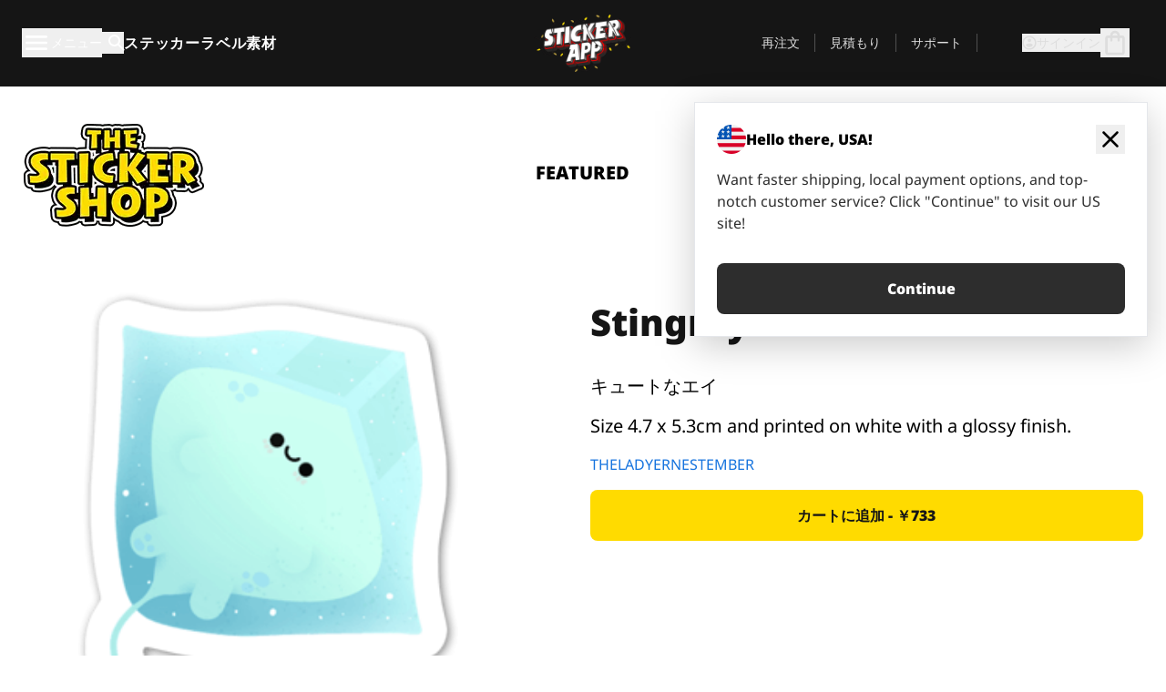

--- FILE ---
content_type: text/html
request_url: https://stickerapp.jp/%E3%82%B9%E3%83%86%E3%83%83%E3%82%AB%E3%83%BC%E3%82%B7%E3%83%A7%E3%83%83%E3%83%97/%E3%82%AB%E3%83%86%E3%82%B4%E3%83%AA%E3%83%BC%E3%81%AA%E3%81%97/stingray-1
body_size: 58077
content:
<!doctype html>
<html lang="ja">
  <head>
    <meta charset="utf-8" />
    <meta name="viewport" content="width=device-width, initial-scale=1" />
    <link rel="apple-touch-icon" type="image/png" sizes="180x180" href="../../apple-touch-icon.png" />
    <link rel="icon" type="image/png" sizes="32x32" href="../../favicon-32x32.png" />
    <link rel="icon" type="image/png" sizes="16x16" href="../../favicon-16x16.png" />
    <link rel="manifest" href="/webapp-manifest" />
    <meta name="msapplication-TileColor" content="#040404" />
    <meta name="theme-color" content="#040404" />
    
		<link href="../../_app/immutable/assets/checkout.BH3LarW1.css" rel="stylesheet">
		<link href="../../_app/immutable/assets/0.0LT-ZOcH.css" rel="stylesheet">
		<link href="../../_app/immutable/assets/componentsMap.BnprbKJY.css" rel="stylesheet">
		<link href="../../_app/immutable/assets/StickerShopLayout.BqQlypSP.css" rel="stylesheet">
		<link href="../../_app/immutable/assets/Banner.DgY-iTHr.css" rel="stylesheet">
		<link href="../../_app/immutable/assets/_page.Cfnb99us.css" rel="stylesheet">
		<link href="../../_app/immutable/assets/CheckoutBlok.BGZaMiZf.css" rel="stylesheet">
		<link href="../../_app/immutable/assets/Customer.DygquDbB.css" rel="stylesheet">
		<link href="../../_app/immutable/assets/ChatPageSection.Dr7ESq_q.css" rel="stylesheet"><!--[--><!--[!--><!--]--> <!--[!--><!--]--> <link rel="manifest" href="/webapp-manifest"> <link rel="icon" href="/favicon.ico"> <meta name="theme-color" content="#040404"> <meta name="apple-mobile-web-app-status-bar-style" content="black-translucent"> <script src="https://uptime.betterstack.com/widgets/announcement.js" data-id="170704" async type="text/javascript">
  </script><!--]--><!--[--><!--[!--><!--]--> <!--[!--><!--]--> <!--[!--><!--]--> <!--[!--><!--]--> <!--[--><!--[--><!--]--><!--]--> <!--[--><link rel="canonical" href="https://stickerapp.jp/%E3%82%B9%E3%83%86%E3%83%83%E3%82%AB%E3%83%BC%E3%82%B7%E3%83%A7%E3%83%83%E3%83%97/%E3%82%AB%E3%83%86%E3%82%B4%E3%83%AA%E3%83%BC%E3%81%AA%E3%81%97/stingray-1"><!--]--> <!--[!--><!--]--> <!--[!--><!--]--> <!--[--><!----><script type="application/ld+json">[{"@context":"https://schema.org","@type":"Organization","name":"StickerApp AB","alternateName":"StickerApp","url":"https://stickerapp.jp","logo":"https://stickerapp.se/media/250x147/d3dcfc2ee9/stickerapplogo.png","description":"StickerAppはステッカーとラベルを専門とする印刷会社です。 あらゆる場面で、高品質でカスタマイズされたステッカーやラベルを提供します。","email":"info@stickerapp.jp","address":{"@type":"PostalAddress","streetAddress":"Bronsgatan 12","addressLocality":"Lomma","postalCode":"234 35","addressCountry":"SE"},"sameAs":["https://www.facebook.com/StickerApp/","https://x.com/StickerApp","https://www.instagram.com/stickerapp/","https://www.youtube.com/StickerApp","https://www.linkedin.com/company/stickerapp/","https://www.pinterest.com/stickerapp/"]}]</script><!----><!--]--> <!--[--><link rel="preload" href="/_app/immutable/assets/noto-sans-400.CF_EggQ_.woff2" as="font" type="font/woff2" crossorigin="anonymous"> <link rel="preload" href="/_app/immutable/assets/noto-sans-900.BAaSzCx2.woff2" as="font" type="font/woff2" crossorigin="anonymous"> <!---->
      <style>
        @font-face {
          font-display: swap;
          font-family: 'Noto Sans';
          font-style: normal;
          font-weight: 400;
          src:
            url('/_app/immutable/assets/noto-sans-400.CF_EggQ_.woff2') format('woff2'),
            url('/_app/immutable/assets/noto-sans-400.BXlAZMwb.woff') format('woff');
        }

        @font-face {
          font-display: swap;
          font-family: 'Noto Sans';
          font-style: normal;
          font-weight: 900;
          src:
            url('/_app/immutable/assets/noto-sans-900.BAaSzCx2.woff2') format('woff2'),
            url('/_app/immutable/assets/noto-sans-900.BIzvzRm5.woff') format('woff');
        }
      </style>
  <!----><!--]--> <!----><!----> <!--[!--><!--]--><!--]--><title>Stingray</title>
  </head>
  <body data-sveltekit-preload-data="tap">
    <!--[--><!--[--><!----><div class="flex min-h-screen flex-col"><div class="flex grow flex-col"><!----><!--[!--><!--]--><!----> <!--[!--><!--]--> <!--[--><!--[!--><!--]--><!----> <!--[!--><!--]--><!--]--> <!--[!--><!--]--> <!--[!--><div class="font-noto-sans flex min-h-screen flex-col"><div class="flex grow flex-col"><!--[!--><!--]--> <header class="sticky top-0 z-10 w-full"><!--[!--><div data-testid="header" class="w-full transition-colors duration-500 bg-st-black"><!--[--><div class="block xl:hidden"><div class="flex flex-row items-center justify-end gap-2 bg-st-black px-6 py-2 text-st-white"><!--[!--><!--]--></div><!----></div><!--]--> <!--[--><!--[--><!--]--><!--]--> <!--[!--><!--]--><!----> <div class="flex justify-between"><div class="hidden grow px-3 py-4 xl:block"><!--[--><nav aria-label="メインメニュー" class="flex w-full items-center justify-around px-3"><ul class="flex w-full items-center justify-start gap-8"><li class="flex items-center text-st-white"><button type="button" class="flex appearance-none items-center gap-3 text-st-white"><svg xmlns="http://www.w3.org/2000/svg" viewBox="0 -960 960 960" fill="currentcolor" class="h-8 w-8 overflow-hidden align-middle"><path d="M160-240q-17 0-28.5-11.5T120-280q0-17 11.5-28.5T160-320h640q17 0 28.5 11.5T840-280q0 17-11.5 28.5T800-240H160Zm0-200q-17 0-28.5-11.5T120-480q0-17 11.5-28.5T160-520h640q17 0 28.5 11.5T840-480q0 17-11.5 28.5T800-440H160Zm0-200q-17 0-28.5-11.5T120-680q0-17 11.5-28.5T160-720h640q17 0 28.5 11.5T840-680q0 17-11.5 28.5T800-640H160Z"></path></svg><!----> <!--[--><span class="sr-only text-sm md:not-sr-only">メニュー</span><!--]--></button><!----></li> <li class="text-st-white"><button type="button" aria-label="検索トグル" class="flex h-[24px] w-[24px] appearance-none flex-col justify-around"><svg xmlns="http://www.w3.org/2000/svg" viewBox="0 -960 960 960" fill="currentcolor" class="w-8 h-8 overflow-hidden align-middle"><path d="M380-320q-109 0-184.5-75.5T120-580q0-109 75.5-184.5T380-840q109 0 184.5 75.5T640-580q0 44-14 83t-38 69l224 224q11 11 11 28t-11 28q-11 11-28 11t-28-11L532-372q-30 24-69 38t-83 14Zm0-80q75 0 127.5-52.5T560-580q0-75-52.5-127.5T380-760q-75 0-127.5 52.5T200-580q0 75 52.5 127.5T380-400Z"></path></svg><!----></button><!----></li> <!--[--><li><a class="py-1 text-base font-extrabold tracking-wider text-st-white hover:border-b-2 hover:border-st-yellow" href="/オリジナルステッカー">ステッカー</a></li><li><a class="py-1 text-base font-extrabold tracking-wider text-st-white hover:border-b-2 hover:border-st-yellow" href="/ラベル">ラベル</a></li><li><a class="py-1 text-base font-extrabold tracking-wider text-st-white hover:border-b-2 hover:border-st-yellow" href="/素材">素材</a></li><!--]--></ul> <!--[--><a class="px-8" href="/"><!--[--><!--[!--><!--[!--><img src="/media/250x146/c08db4419e/stickerapp_christmas-1.gif/m/filters:quality(60)" class="" fetchpriority="auto" draggable="false" alt="Sticker App" width="250" height="146" onload="this.__e=event" onerror="this.__e=event"><!--]--><!----><!--]--><!--]--><!----></a><!--]--><!----> <ul class="flex w-full items-center justify-end"><!--[--><li class="border-r border-st-gray-700 px-4 text-sm"><a class="py-1 text-sm text-st-gray-300" href="/reorder">再注文</a></li><li class="border-r border-st-gray-700 px-4 text-sm"><a class="py-1 text-sm text-st-gray-300" href="/ビジネス見積もり">見積もり</a></li><li class="border-r border-st-gray-700 px-4 text-sm"><a class="py-1 text-sm text-st-gray-300" href="/サポート">サポート</a></li><!--]--> <li class="border-r border-st-gray-700 px-4 text-sm"><!--[!--><!--]--></li> <li class="flex items-center gap-6 px-4 text-sm text-st-gray-300"><button type="button" class="flex items-center gap-2" aria-label="アカウント" data-sveltekit-reload=""><svg class="size-4 overflow-hidden align-middle" viewBox="0 0 28 28" fill="none" xmlns="http://www.w3.org/2000/svg"><path d="M13.986 0.666504C6.62602 0.666504 0.666016 6.63984 0.666016 13.9998C0.666016 21.3598 6.62602 27.3332 13.986 27.3332C21.3593 27.3332 27.3327 21.3598 27.3327 13.9998C27.3327 6.63984 21.3593 0.666504 13.986 0.666504ZM13.9993 24.6665C8.10602 24.6665 3.33268 19.8932 3.33268 13.9998C3.33268 8.1065 8.10602 3.33317 13.9993 3.33317C19.8927 3.33317 24.666 8.1065 24.666 13.9998C24.666 19.8932 19.8927 24.6665 13.9993 24.6665Z" fill="currentColor"></path><path d="M13.9993 5.99984C15.8438 5.99984 17.3327 7.53486 17.3327 9.43646C17.3327 11.3381 15.8438 12.8731 13.9993 12.8731C12.1549 12.8731 10.666 11.3381 10.666 9.43646C10.666 7.53486 12.1549 5.99984 13.9993 5.99984ZM13.9993 22.2665C11.2216 22.2665 8.76602 20.8002 7.33268 18.5779C7.36602 16.2982 11.7771 15.0496 13.9993 15.0496C16.2105 15.0496 20.6327 16.2982 20.666 18.5779C19.2327 20.8002 16.7771 22.2665 13.9993 22.2665Z" fill="currentColor"></path></svg><!----> <span>サインイン</span></button> <button type="button" aria-label="チェックアウトに進む" data-sveltekit-reload=""><span class="relative"><svg xmlns="http://www.w3.org/2000/svg" viewBox="0 -960 960 960" fill="currentcolor" class="h-8 w-8 overflow-hidden align-middle"><path d="M240-80q-33 0-56.5-23.5T160-160v-480q0-33 23.5-56.5T240-720h80q0-66 47-113t113-47q66 0 113 47t47 113h80q33 0 56.5 23.5T800-640v480q0 33-23.5 56.5T720-80H240Zm0-80h480v-480h-80v80q0 17-11.5 28.5T600-520q-17 0-28.5-11.5T560-560v-80H400v80q0 17-11.5 28.5T360-520q-17 0-28.5-11.5T320-560v-80h-80v480Zm160-560h160q0-33-23.5-56.5T480-800q-33 0-56.5 23.5T400-720ZM240-160v-480 480Z"></path></svg><!----> <!--[--><!--]--></span></button><!----></li></ul></nav><!--]--> <!--[!--><!--]--><!----></div> <div class="w-1/3 self-center px-medium xl:hidden"><div class="flex flex-row gap-3 text-white"><button type="button" aria-label="Toggle navigation" class="flex appearance-none items-center gap-3 text-st-white"><svg xmlns="http://www.w3.org/2000/svg" viewBox="0 -960 960 960" fill="currentcolor" class="h-6 w-6 overflow-hidden align-middle"><path d="M160-240q-17 0-28.5-11.5T120-280q0-17 11.5-28.5T160-320h640q17 0 28.5 11.5T840-280q0 17-11.5 28.5T800-240H160Zm0-200q-17 0-28.5-11.5T120-480q0-17 11.5-28.5T160-520h640q17 0 28.5 11.5T840-480q0 17-11.5 28.5T800-440H160Zm0-200q-17 0-28.5-11.5T120-680q0-17 11.5-28.5T160-720h640q17 0 28.5 11.5T840-680q0 17-11.5 28.5T800-640H160Z"></path></svg><!----> <!--[!--><!--]--></button><!----> <button type="button" aria-label="Toggle search" class="flex h-[24px] w-[24px] appearance-none flex-col justify-around"><svg xmlns="http://www.w3.org/2000/svg" viewBox="0 -960 960 960" fill="currentcolor" class="w-8 h-8 overflow-hidden align-middle"><path d="M380-320q-109 0-184.5-75.5T120-580q0-109 75.5-184.5T380-840q109 0 184.5 75.5T640-580q0 44-14 83t-38 69l224 224q11 11 11 28t-11 28q-11 11-28 11t-28-11L532-372q-30 24-69 38t-83 14Zm0-80q75 0 127.5-52.5T560-580q0-75-52.5-127.5T380-760q-75 0-127.5 52.5T200-580q0 75 52.5 127.5T380-400Z"></path></svg><!----></button><!----></div> <!--[!--><!--]--><!----></div> <div class="flex w-1/3 self-center xl:hidden"><!--[--><a class="block max-h-20 p-2" href="/"><!--[--><!--[!--><!--[!--><img src="/media/250x146/c08db4419e/stickerapp_christmas-1.gif/m/filters:quality(60)" class="m-auto h-full w-auto" fetchpriority="auto" draggable="false" alt="Sticker App" width="250" height="146" onload="this.__e=event" onerror="this.__e=event"><!--]--><!----><!--]--><!--]--><!----></a><!--]--><!----></div> <div class="flex w-1/3 justify-end gap-gutter self-center px-medium text-st-white xl:hidden"><button type="button"><svg class="w-6 h-6 overflow-hidden align-middle" viewBox="0 0 28 28" fill="none" xmlns="http://www.w3.org/2000/svg"><path d="M13.986 0.666504C6.62602 0.666504 0.666016 6.63984 0.666016 13.9998C0.666016 21.3598 6.62602 27.3332 13.986 27.3332C21.3593 27.3332 27.3327 21.3598 27.3327 13.9998C27.3327 6.63984 21.3593 0.666504 13.986 0.666504ZM13.9993 24.6665C8.10602 24.6665 3.33268 19.8932 3.33268 13.9998C3.33268 8.1065 8.10602 3.33317 13.9993 3.33317C19.8927 3.33317 24.666 8.1065 24.666 13.9998C24.666 19.8932 19.8927 24.6665 13.9993 24.6665Z" fill="currentColor"></path><path d="M13.9993 5.99984C15.8438 5.99984 17.3327 7.53486 17.3327 9.43646C17.3327 11.3381 15.8438 12.8731 13.9993 12.8731C12.1549 12.8731 10.666 11.3381 10.666 9.43646C10.666 7.53486 12.1549 5.99984 13.9993 5.99984ZM13.9993 22.2665C11.2216 22.2665 8.76602 20.8002 7.33268 18.5779C7.36602 16.2982 11.7771 15.0496 13.9993 15.0496C16.2105 15.0496 20.6327 16.2982 20.666 18.5779C19.2327 20.8002 16.7771 22.2665 13.9993 22.2665Z" fill="currentColor"></path></svg><!----></button> <div class="relative"><button type="button" aria-label="チェックアウトに進む" data-sveltekit-reload=""><span class="relative"><svg xmlns="http://www.w3.org/2000/svg" viewBox="0 -960 960 960" fill="currentcolor" class="h-6 w-6 overflow-hidden align-middle"><path d="M240-80q-33 0-56.5-23.5T160-160v-480q0-33 23.5-56.5T240-720h80q0-66 47-113t113-47q66 0 113 47t47 113h80q33 0 56.5 23.5T800-640v480q0 33-23.5 56.5T720-80H240Zm0-80h480v-480h-80v80q0 17-11.5 28.5T600-520q-17 0-28.5-11.5T560-560v-80H400v80q0 17-11.5 28.5T360-520q-17 0-28.5-11.5T320-560v-80h-80v480Zm160-560h160q0-33-23.5-56.5T480-800q-33 0-56.5 23.5T400-720ZM240-160v-480 480Z"></path></svg><!----> <!--[--><!--]--></span></button><!----></div></div></div></div><!--]--></header> <main class="flex grow flex-col"><!--[!--><!--]--><!----> <!--[!--><!--]--> <!--[--><!----><div class="max-lg:pb-12 lg:px-6 lg:pb-14 lg:pt-10 scroll-mt-36 bg-cover bg-no-repeat bg-white bg-[image:var(--background-image-url)] md:bg-[image:var(--md-background-image-url)] lg:bg-[image:var(--lg-background-image-url)]"><div class="mx-auto h-full bg-cover bg-no-repeat bg-white box-content max-w-page-max"><!--[--><!--[!--><!--]--><!--[!--><!--]--><!--[!--><!--]--><!--]--> <!--[--><div class="flex flex-row justify-between bg-white lg:hidden"><!--[--><a href="/ステッカーショップ" class="flex max-w-44 flex-grow flex-col items-center px-1 pt-4"><!----><svg class="h-8 w-8 mb-4 overflow-hidden align-middle" viewBox="0 0 18 16" fill="none" xmlns="http://www.w3.org/2000/svg"><path fill-rule="evenodd" clip-rule="evenodd" d="M9.52125 13.8184C9.20124 13.6229 8.79876 13.6229 8.47875 13.8184L5.17397 15.8369C4.41487 16.3006 3.47362 15.6167 3.68001 14.7515L4.57852 10.9847C4.66553 10.6199 4.54116 10.2372 4.25637 9.99322L1.31539 7.47396C0.639853 6.89529 0.999379 5.78878 1.88603 5.7177L5.74612 5.40823C6.11991 5.37827 6.44552 5.1417 6.58953 4.79546L8.07668 1.21993C8.41827 0.398636 9.58173 0.398636 9.92332 1.21993L11.4105 4.79546C11.5545 5.1417 11.8801 5.37827 12.2539 5.40823L16.114 5.7177C17.0006 5.78878 17.3601 6.89529 16.6846 7.47396L13.7436 9.99322C13.4588 10.2372 13.3345 10.6199 13.4215 10.9847L14.32 14.7515C14.5264 15.6167 13.5851 16.3006 12.826 15.8369L9.52125 13.8184Z" fill="currentColor"></path></svg><!----> <span class="mb-3 text-sm font-bold uppercase">featured</span> <div class="h-2 w-full max-w-40"></div></a><a href="/ステッカーショップ/売れ筋" class="flex max-w-44 flex-grow flex-col items-center px-1 pt-4"><!----><svg class="h-8 w-8 mb-4 overflow-hidden align-middle" fill="currentcolor" xmlns="http://www.w3.org/2000/svg" viewBox="0 -960 960 960"><path d="M840-640q32 0 56 24t24 56v80q0 7-2 15t-4 15L794-168q-9 20-30 34t-44 14H280v-520l240-238q15-15 35.5-17.5T595-888q19 10 28 28t4 37l-45 183h258Zm-480 34v406h360l120-280v-80H480l54-220-174 174ZM160-120q-33 0-56.5-23.5T80-200v-360q0-33 23.5-56.5T160-640h120v80H160v360h120v80H160Zm200-80v-406 406Z"></path></svg><!----> <span class="mb-3 text-sm font-bold uppercase">popular</span> <div class="h-2 w-full max-w-40"></div></a><a href="/ステッカーショップ/新作" class="flex max-w-44 flex-grow flex-col items-center px-1 pt-4"><!----><svg class="h-8 w-8 mb-4 overflow-hidden align-middle" fill="currentcolor" xmlns="http://www.w3.org/2000/svg" viewBox="0 -960 960 960"><path d="m520-473 90 90q11 11 11 27.5T610-327q-12 12-28.5 12T553-327L452-428q-6-6-9-13.5t-3-15.5v-143q0-17 11.5-28.5T480-640q17 0 28.5 11.5T520-600v127Zm-40-247q-17 0-28.5-11.5T440-760v-40h80v40q0 17-11.5 28.5T480-720Zm240 240q0-17 11.5-28.5T760-520h40v80h-40q-17 0-28.5-11.5T720-480ZM480-240q17 0 28.5 11.5T520-200v40h-80v-40q0-17 11.5-28.5T480-240ZM240-480q0 17-11.5 28.5T200-440h-40v-80h40q17 0 28.5 11.5T240-480ZM480-80q-83 0-156-31.5T197-197q-54-54-85.5-127T80-480q0-83 31.5-156T197-763q54-54 127-85.5T480-880q83 0 156 31.5T763-763q54 54 85.5 127T880-480q0 83-31.5 156T763-197q-54 54-127 85.5T480-80Zm320-400q0-134-93-227t-227-93q-134 0-227 93t-93 227q0 134 93 227t227 93q134 0 227-93t93-227Zm-320 0Z"></path></svg><!----> <span class="mb-3 text-sm font-bold uppercase">latest</span> <div class="h-2 w-full max-w-40"></div></a><a href="/ステッカーショップ/デザイナー" class="flex max-w-44 flex-grow flex-col items-center px-1 pt-4"><!----><svg class="h-8 w-8 mb-4 overflow-hidden align-middle" fill="currentcolor" xmlns="http://www.w3.org/2000/svg" viewBox="0 -960 960 960"><path d="M240-120q-45 0-89-22t-71-58q26 0 53-20.5t27-59.5q0-50 35-85t85-35q50 0 85 35t35 85q0 66-47 113t-113 47Zm0-80q33 0 56.5-23.5T320-280q0-17-11.5-28.5T280-320q-17 0-28.5 11.5T240-280q0 23-5.5 42T220-202q5 2 10 2h10Zm230-160L360-470l358-358q11-11 27.5-11.5T774-828l54 54q12 12 12 28t-12 28L470-360Zm-190 80Z"></path></svg><!----> <span class="mb-3 text-sm font-bold uppercase">by artists</span> <div class="h-2 w-full max-w-40"></div></a><!--]--></div> <div class="flex flex-row items-center justify-between max-lg:hidden"><img src="/media/200x115/95570fc805/sticker-shop-logo-200.png/m/filters:quality(60)" alt="Sticker shop logo"> <div class="flex flex-row"><!--[--><a href="/ステッカーショップ" class="flex w-44 flex-col items-center px-6 pt-4"><span class="mb-3 text-xl font-bold uppercase">featured</span> <div class="h-2 w-full max-w-40"></div></a><a href="/ステッカーショップ/売れ筋" class="flex w-44 flex-col items-center px-6 pt-4"><span class="mb-3 text-xl font-bold uppercase">popular</span> <div class="h-2 w-full max-w-40"></div></a><a href="/ステッカーショップ/新作" class="flex w-44 flex-col items-center px-6 pt-4"><span class="mb-3 text-xl font-bold uppercase">latest</span> <div class="h-2 w-full max-w-40"></div></a><a href="/ステッカーショップ/デザイナー" class="flex w-44 flex-col items-center px-6 pt-4"><span class="mb-3 text-xl font-bold uppercase">by artists</span> <div class="h-2 w-full max-w-40"></div></a><!--]--></div></div><!----><!--]--></div></div><!----> <!--[!--><!--]--> <!--[--><div class="px-6 pb-6 scroll-mt-36 bg-cover bg-no-repeat bg-white bg-[image:var(--background-image-url)] md:bg-[image:var(--md-background-image-url)] lg:bg-[image:var(--lg-background-image-url)]"><div class="mx-auto h-full bg-cover bg-no-repeat bg-white box-content max-w-page-max"><!--[--><!--[!--><!--]--><!--[!--><!--]--><!--[!--><!--]--><!--]--> <!--[--><div class="gap-large flex w-full flex-col"><!--[!--><!--]--> <!--[!--><!--]--> <div class="grid grid-cols-2 md:grid-cols-12 gap-gutter"><div class="lg:col-span-6 md:col-span-6 col-span-2"><!--[!--><img src="/cdn-assets/images/preview/2020/03/10/design-61716/template-sticker-300x300.png" class="w-128" fetchpriority="auto" draggable="false" alt="" loading="lazy" onload="this.__e=event" onerror="this.__e=event"><!--]--><!----></div><!----> <div class="lg:col-span-6 md:col-span-6 col-span-2"><div class="gap-gutter flex w-full flex-col"><!--[!--><!--]--> <!----><h1 class="lg:text-st-black md:text-st-black text-st-black text-st-sm-large lg:text-st-lg-large font-black mb-8 mt-6"><!--[!--><!---->Stingray<!----><!--]--><!----></h1><!----><!----> <p class="mb-4 text-xl">キュートなエイ</p> <p class="mb-4 text-xl">Size 4.7 x 5.3cm and printed on white with a glossy finish.</p> <p class="mb-4"><a class="text-st-blue-500" href="/ステッカーショップ/デザイナー/theladyernestember">THELADYERNESTEMBER</a></p> <!----><button role="button" tabindex="0" class="rounded-lg text-st-black text-center inline-block text-nowrap font-black disabled:cursor-not-allowed min-w-40 text-md py-4 px-11 w-full bg-st-yellow-500 disabled:bg-st-gray-400 disabled:text-st-gray-500 active:bg-st-yellow-600 hover:bg-st-yellow-700 outline-st-pink-500 buy-$61716" type="button"><!--[3--><!---->カートに追加 - ￥733<!----><!--]--><!----><!----></button><!----><!----><!----> <!--[!--><!--]--></div><!----></div><!----><!----></div><!----> <!--[!--><!--]--><!----> <!--[!--><!--]--></div><!----><!----><!--]--></div></div><!--]--><!----><!--]--> <!--[--><div id="localization-banner" class="fixed bottom-0 left-0 right-0 z-20 animate-enter-bottom md:bottom-auto md:left-auto md:right-5 md:top-28 md:animate-enter-right"><article class="flex flex-col text-wrap border bg-st-white p-6 drop-shadow-banner" aria-labelledby="banner-title" aria-describedby="banner-description"><div class="flex items-center justify-between gap-4"><div class="flex items-center gap-4"><img src="/media/64x64/bafb414446/flag-usa.png" alt="" aria-hidden="true" class="aspect-auto w-8"> <h3 id="banner-title" class="text-base font-black">Hello there, USA!</h3></div> <button type="button" aria-label="Close"><span aria-hidden="true"><svg xmlns="http://www.w3.org/2000/svg" viewBox="0 -960 960 960" fill="currentcolor" class="size-8 overflow-hidden align-middle"><path d="M480-424 284-228q-11 11-28 11t-28-11q-11-11-11-28t11-28l196-196-196-196q-11-11-11-28t11-28q11-11 28-11t28 11l196 196 196-196q11-11 28-11t28 11q11 11 11 28t-11 28L536-480l196 196q11 11 11 28t-11 28q-11 11-28 11t-28-11L480-424Z"></path></svg><!----></span></button></div> <!----><p id="banner-description" class="lg:text-st-gray-800 md:text-st-gray-800 text-st-gray-800 mt-4 max-w-md text-pretty text-base"><!--[--><!---->Want faster shipping, local payment options, and top-notch customer service? Click "Continue" to visit our US site!<!----><!--]--><!----></p><!----><!----> <!--[--><!----><a role="button" tabindex="0" class="rounded-lg text-st-black text-center inline-block text-nowrap font-black disabled:cursor-not-allowed min-w-40 text-md py-4 px-7 bg-st-gray-800 text-st-white disabled:bg-st-gray-400 disabled:text-st-gray-500 active:bg-st-gray-600 hover:bg-st-gray-700 outline-st-pink-500 mt-8" href="https://stickerapp.com"><!---->Continue<!----><!----></a><!----><!--]--></article><!----></div><!----><!--]--></main><!----></div> <!--[--><div><!--[--><footer><!--[!--><div class="scroll-mt-36 bg-cover bg-no-repeat bg-st-black text-st-white bg-[image:var(--background-image-url)] md:bg-[image:var(--md-background-image-url)] lg:bg-[image:var(--lg-background-image-url)]"><div class="mx-auto h-full bg-cover bg-no-repeat bg-st-black text-st-white box-content max-w-page-max pt-large pb-large pl-medium pl-medium lg:pl-gutter md:pl-medium pr-medium pr-medium lg:pr-gutter md:pr-medium"><!--[--><!--[!--><!--]--><!--[!--><!--]--><!--[!--><!--]--><!--]--> <!--[--><div class="pb-10 pt-2 md:flex md:pt-10"><div class="basis-3/5 md:flex"><!--[--><div class="mb-4 mr-gutter w-full last:mr-0 md:mb-0 md:w-auto md:basis-1/3"><h4 class="mb-4 font-semibold" id="id0.46200937461726443-heading"><button type="button" class="flex w-full items-center justify-between md:hidden" aria-expanded="false" aria-controls="id0.46200937461726443-links"><span>便利なリンク</span> <div class="h-4 w-4"><svg xmlns="http://www.w3.org/2000/svg" viewBox="0 -960 960 960" fill="currentcolor" class="w-full h-full overflow-hidden align-middle"><path d="M480-361q-8 0-15-2.5t-13-8.5L268-556q-11-11-11-28t11-28q11-11 28-11t28 11l156 156 156-156q11-11 28-11t28 11q11 11 11 28t-11 28L508-372q-6 6-13 8.5t-15 2.5Z"></path></svg><!----></div></button> <span class="hidden md:block">便利なリンク</span></h4> <ul id="id0.46200937461726443-links" class="hidden h-auto overflow-hidden transition-all duration-300 md:block" aria-labelledby="id0.46200937461726443-heading" aria-hidden="true"><!--[--><li class="leading-loose last:pb-8"><!--[--><a tabindex="-1" href="/使い方"><!--[--><!--[!--><!---->使用方法<!----><!--]--><!--]--><!----></a><!--]--><!----></li><li class="leading-loose last:pb-8"><!--[--><a tabindex="-1" href="/オプション"><!--[--><!--[!--><!---->追加機能<!----><!--]--><!--]--><!----></a><!--]--><!----></li><li class="leading-loose last:pb-8"><!--[--><a tabindex="-1" href="/samples"><!--[--><!--[!--><!---->ステッカーパック<!----><!--]--><!--]--><!----></a><!--]--><!----></li><li class="leading-loose last:pb-8"><!--[--><a tabindex="-1" href="/samples/sticker-materials"><!--[--><!--[!--><!---->サンプル注文<!----><!--]--><!--]--><!----></a><!--]--><!----></li><li class="leading-loose last:pb-8"><!--[--><a tabindex="-1" href="/ステッカーショップ"><!--[--><!--[!--><!---->ショップ<!----><!--]--><!--]--><!----></a><!--]--><!----></li><li class="leading-loose last:pb-8"><!--[--><a tabindex="-1" href="/blog"><!--[--><!--[!--><!---->ブログ<!----><!--]--><!--]--><!----></a><!--]--><!----></li><li class="leading-loose last:pb-8"><!--[--><a tabindex="-1" href="/campaigns"><!--[--><!--[!--><!---->Campaigns<!----><!--]--><!--]--><!----></a><!--]--><!----></li><li class="leading-loose last:pb-8"><!--[--><a tabindex="-1" href="/endorsements"><!--[--><!--[!--><!---->Endorsements<!----><!--]--><!--]--><!----></a><!--]--><!----></li><li class="leading-loose last:pb-8"><!--[--><a tabindex="-1" href="/getintouch"><!--[--><!--[!--><!---->Get in touch<!----><!--]--><!--]--><!----></a><!--]--><!----></li><!--]--></ul></div><div class="mb-4 mr-gutter w-full last:mr-0 md:mb-0 md:w-auto md:basis-1/3"><h4 class="mb-4 font-semibold" id="id0.7868084523158012-heading"><button type="button" class="flex w-full items-center justify-between md:hidden" aria-expanded="false" aria-controls="id0.7868084523158012-links"><span>サポート</span> <div class="h-4 w-4"><svg xmlns="http://www.w3.org/2000/svg" viewBox="0 -960 960 960" fill="currentcolor" class="w-full h-full overflow-hidden align-middle"><path d="M480-361q-8 0-15-2.5t-13-8.5L268-556q-11-11-11-28t11-28q11-11 28-11t28 11l156 156 156-156q11-11 28-11t28 11q11 11 11 28t-11 28L508-372q-6 6-13 8.5t-15 2.5Z"></path></svg><!----></div></button> <span class="hidden md:block">サポート</span></h4> <ul id="id0.7868084523158012-links" class="hidden h-auto overflow-hidden transition-all duration-300 md:block" aria-labelledby="id0.7868084523158012-heading" aria-hidden="true"><!--[--><li class="leading-loose last:pb-8"><!--[--><a tabindex="-1" href="/お問い合わせ"><!--[--><!--[!--><!---->お問い合わせ<!----><!--]--><!--]--><!----></a><!--]--><!----></li><li class="leading-loose last:pb-8"><!--[--><a tabindex="-1" href="/ビジネス見積もり"><!--[--><!--[!--><!---->見積もり依頼<!----><!--]--><!--]--><!----></a><!--]--><!----></li><li class="leading-loose last:pb-8"><!--[--><a tabindex="-1" href="/サポート/発注"><!--[--><!--[!--><!---->よくある質問<!----><!--]--><!--]--><!----></a><!--]--><!----></li><li class="leading-loose last:pb-8"><!--[--><a tabindex="-1" href="/サポート/アートワーク＆デザイン"><!--[--><!--[!--><!---->方法<!----><!--]--><!--]--><!----></a><!--]--><!----></li><li class="leading-loose last:pb-8"><!--[--><a tabindex="-1" href="/サポート/送料"><!--[--><!--[!--><!---->配送<!----><!--]--><!--]--><!----></a><!--]--><!----></li><li class="leading-loose last:pb-8"><!--[--><a tabindex="-1" href="/サポート/支払い"><!--[--><!--[!--><!---->支払い<!----><!--]--><!--]--><!----></a><!--]--><!----></li><!--]--></ul></div><div class="mb-4 mr-gutter w-full last:mr-0 md:mb-0 md:w-auto md:basis-1/3"><h4 class="mb-4 font-semibold" id="id0.2877746776243697-heading"><button type="button" class="flex w-full items-center justify-between md:hidden" aria-expanded="false" aria-controls="id0.2877746776243697-links"><span>会社情報</span> <div class="h-4 w-4"><svg xmlns="http://www.w3.org/2000/svg" viewBox="0 -960 960 960" fill="currentcolor" class="w-full h-full overflow-hidden align-middle"><path d="M480-361q-8 0-15-2.5t-13-8.5L268-556q-11-11-11-28t11-28q11-11 28-11t28 11l156 156 156-156q11-11 28-11t28 11q11 11 11 28t-11 28L508-372q-6 6-13 8.5t-15 2.5Z"></path></svg><!----></div></button> <span class="hidden md:block">会社情報</span></h4> <ul id="id0.2877746776243697-links" class="hidden h-auto overflow-hidden transition-all duration-300 md:block" aria-labelledby="id0.2877746776243697-heading" aria-hidden="true"><!--[--><li class="leading-loose last:pb-8"><!--[--><a tabindex="-1" href="/会社概要"><!--[--><!--[!--><!---->会社概要<!----><!--]--><!--]--><!----></a><!--]--><!----></li><li class="leading-loose last:pb-8"><!--[--><a tabindex="-1" href="/サポート/ポリシーと規約"><!--[--><!--[!--><!---->法律事項<!----><!--]--><!--]--><!----></a><!--]--><!----></li><li class="leading-loose last:pb-8"><!--[--><a tabindex="-1" href="/レビュー StickerApp"><!--[--><!--[!--><!---->レビュー<!----><!--]--><!--]--><!----></a><!--]--><!----></li><li class="leading-loose last:pb-8"><!--[--><a tabindex="-1" href="/プレス"><!--[--><!--[!--><!---->プレス <!----><!--]--><!--]--><!----></a><!--]--><!----></li><li class="leading-loose last:pb-8"><!--[--><a tabindex="-1" href="#cookie-settings"><!--[--><!--[!--><!---->クッキー<!----><!--]--><!--]--><!----></a><!--]--><!----></li><li class="leading-loose last:pb-8"><!--[--><a tabindex="-1" href="/アクセシビリティ"><!--[--><!--[!--><!---->アクセシビリティ<!----><!--]--><!--]--><!----></a><!--]--><!----></li><!--]--></ul></div><!--]--><!----></div> <div class="basis-2/5"><div class="klaviyo-form-Tuqjzq"></div> <div class="mt-10 flex items-center justify-between"><!----><!--[--><!--[--><a href="https://www.instagram.com/stickerapp/" rel="nooperner nofollow" target="_blank"><!--[--><!--[!--><img src="/media/32x30/0d3bac0c35/white-ic-som-instagram.svg?spaceId=263285" alt="Instagram" loading="lazy" onload="this.__e=event" onerror="this.__e=event"><!----><!--]--><!--]--><!----></a><!--]--><!--[--><a href="https://www.facebook.com/StickerApp/" rel="nooperner nofollow" target="_blank"><!--[--><!--[!--><img src="/media/30x28/885aa3c949/white-ic-som-facebook.svg?spaceId=263285" alt="Facebook" loading="lazy" onload="this.__e=event" onerror="this.__e=event"><!----><!--]--><!--]--><!----></a><!--]--><!--[--><a href="https://www.youtube.com/StickerApp" rel="nooperner nofollow" target="_blank"><!--[--><!--[!--><img src="/media/34x24/89ef8a3eb0/white-ic-som-youtube.svg?spaceId=263285" alt="YouTube" loading="lazy" onload="this.__e=event" onerror="this.__e=event"><!----><!--]--><!--]--><!----></a><!--]--><!--[--><a href="https://www.linkedin.com/company/stickerapp/" rel="nooperner nofollow" target="_blank"><!--[--><!--[!--><img src="/media/28x28/3649f38bad/white-ic-som-linkedin.svg?spaceId=263285" alt="LinkedIn" loading="lazy" onload="this.__e=event" onerror="this.__e=event"><!----><!--]--><!--]--><!----></a><!--]--><!--[--><a href="https://x.com/StickerApp" rel="nooperner nofollow" target="_blank"><!--[--><!--[!--><img src="/media/28x28/397b48854a/white-ic-som-x.svg?spaceId=263285" alt="X Twitter" loading="lazy" onload="this.__e=event" onerror="this.__e=event"><!----><!--]--><!--]--><!----></a><!--]--><!--[--><a href="https://se.pinterest.com/stickerapp/" rel="nooperner nofollow" target="_blank"><!--[--><!--[!--><img src="/media/28x28/851da58739/white-ic-som-pinterest.svg?spaceId=263285" alt="Pinterest" loading="lazy" onload="this.__e=event" onerror="this.__e=event"><!----><!--]--><!--]--><!----></a><!--]--><!--[--><a href="https://www.tiktok.com/@stickerapp" rel="nooperner nofollow" target="_blank"><!--[--><!--[!--><img src="/media/25x28/0f10792d9a/white-ic-som-tiktok.svg?spaceId=263285" alt="TikTok" loading="lazy" onload="this.__e=event" onerror="this.__e=event"><!----><!--]--><!--]--><!----></a><!--]--><!--]--><!----></div><!----> <div class="block pt-10 md:hidden"><div class="relative flex w-full justify-between rounded-md border border border-st-white py-2 pl-3 pr-2 ring-offset-1 has-[:focus]:ring has-[:focus]:ring-st-blue-500 md:border-st-white lg:border-st-white"><!----><button role="button" tabindex="0" class="w-full appearance-none text-left outline-none" type="button"><div class="flex flex-col"><span class="text-xs text-st-gray-400">地域</span> <span class="text-sm"></span></div><!----><!----></button><!----><!----> <div class="absolute bottom-full left-0 z-50 mb-2 w-full min-w-max rounded-md border border-st-gray-200 bg-st-black shadow-lg hidden"><div class="py-2"><!--[--><!--[--><a class="block px-4 py-2 text-sm hover:bg-st-gray-100 hover:text-gray-900" href="https://stickerapp.ca/"><!--[--><!--[!--><!---->Stickerapp.ca<!----><!--]--><!--]--><!----></a><!--]--><!--[--><a class="block px-4 py-2 text-sm hover:bg-st-gray-100 hover:text-gray-900" href="https://stickerapp.co.uk/"><!--[--><!--[!--><!---->Stickerapp.co.uk<!----><!--]--><!--]--><!----></a><!--]--><!--[--><a class="block px-4 py-2 text-sm hover:bg-st-gray-100 hover:text-gray-900" href="https://stickerapp.pl/"><!--[--><!--[!--><!---->Stickerapp.pl<!----><!--]--><!--]--><!----></a><!--]--><!--[--><a class="block px-4 py-2 text-sm hover:bg-st-gray-100 hover:text-gray-900" href="https://stickerapp.pt/"><!--[--><!--[!--><!---->Stickerapp.pt<!----><!--]--><!--]--><!----></a><!--]--><!--[--><a class="block px-4 py-2 text-sm hover:bg-st-gray-100 hover:text-gray-900" href="https://stickerapp.es/"><!--[--><!--[!--><!---->Stickerapp.es<!----><!--]--><!--]--><!----></a><!--]--><!--[--><a class="block px-4 py-2 text-sm hover:bg-st-gray-100 hover:text-gray-900" href="https://stickerapp.nl/"><!--[--><!--[!--><!---->Stickerapp.nl<!----><!--]--><!--]--><!----></a><!--]--><!--[--><a class="block px-4 py-2 text-sm hover:bg-st-gray-100 hover:text-gray-900" href="https://stickerapp.jp/"><!--[--><!--[!--><!---->Stickerapp.jp<!----><!--]--><!--]--><!----></a><!--]--><!--[--><a class="block px-4 py-2 text-sm hover:bg-st-gray-100 hover:text-gray-900" href="https://stickerapp.it/"><!--[--><!--[!--><!---->Stickerapp.it<!----><!--]--><!--]--><!----></a><!--]--><!--[--><a class="block px-4 py-2 text-sm hover:bg-st-gray-100 hover:text-gray-900" href="https://stickerapp.fi/"><!--[--><!--[!--><!---->Stickerapp.fi<!----><!--]--><!--]--><!----></a><!--]--><!--[--><a class="block px-4 py-2 text-sm hover:bg-st-gray-100 hover:text-gray-900" href="https://stickerapp.dk/"><!--[--><!--[!--><!---->Stickerapp.dk<!----><!--]--><!--]--><!----></a><!--]--><!--[--><a class="block px-4 py-2 text-sm hover:bg-st-gray-100 hover:text-gray-900" href="https://stickerapp.no/"><!--[--><!--[!--><!---->Stickerapp.no<!----><!--]--><!--]--><!----></a><!--]--><!--[--><a class="block px-4 py-2 text-sm hover:bg-st-gray-100 hover:text-gray-900" href="https://stickerapp.fr/"><!--[--><!--[!--><!---->Stickerapp.fr<!----><!--]--><!--]--><!----></a><!--]--><!--[--><a class="block px-4 py-2 text-sm hover:bg-st-gray-100 hover:text-gray-900" href="https://stickerapp.de/"><!--[--><!--[!--><!---->Stickerapp.de<!----><!--]--><!--]--><!----></a><!--]--><!--[--><a class="block px-4 py-2 text-sm hover:bg-st-gray-100 hover:text-gray-900" href="https://stickerapp.com/"><!--[--><!--[!--><!---->Stickerapp.com<!----><!--]--><!--]--><!----></a><!--]--><!--[--><a class="block px-4 py-2 text-sm hover:bg-st-gray-100 hover:text-gray-900" href="https://stickerapp.se/"><!--[--><!--[!--><!---->Stickerapp.se<!----><!--]--><!--]--><!----></a><!--]--><!--]--></div></div> <svg xmlns="http://www.w3.org/2000/svg" viewBox="0 -960 960 960" fill="currentcolor" class="w-5 aspect-square overflow-hidden align-middle"><path d="M459-381 314-526q-3-3-4.5-6.5T308-540q0-8 5.5-14t14.5-6h304q9 0 14.5 6t5.5 14q0 2-6 14L501-381q-5 5-10 7t-11 2q-6 0-11-2t-10-7Z"></path></svg><!----></div><!----></div></div></div> <div class="flex items-center"><div class="basis-full md:basis-3/5"><div class="max-w-128 md:flex"><!----><!--[--><div class="mb-7 flex items-center justify-center md:mb-0 md:justify-start"><!--[--><!--[!--><span class="mr-10 block"><!--[--><!--[!--><img src="/media/63x25/c04fe6ae2b/payment-method-applepay-icon-white-63x25.png" alt="" loading="lazy" onload="this.__e=event" onerror="this.__e=event"><!----><!--]--><!--]--><!----></span><!--]--><!--[!--><span class="mr-10 block"><!--[--><!--[!--><img src="/media/103x25/d78b6ad3da/payment-method-paypal-icon-white-103x25.png" alt="" loading="lazy" onload="this.__e=event" onerror="this.__e=event"><!----><!--]--><!--]--><!----></span><!--]--><!--[!--><span class="mr-10 block"><!--[--><!--[!--><img src="/media/60x19/1d799dfefd/payment-method-visa-icon-white-60x19.png" alt="" loading="lazy" onload="this.__e=event" onerror="this.__e=event"><!----><!--]--><!--]--><!----></span><!--]--><!--]--></div><div class="mb-7 flex items-center justify-center md:mb-0 md:justify-start"><!--[--><!--[!--><span class="mr-10 block"><!--[--><!--[!--><img src="/media/36x27/650b07b886/payment-method-jcb-icon-white-36x27.png" alt="" loading="lazy" onload="this.__e=event" onerror="this.__e=event"><!----><!--]--><!--]--><!----></span><!--]--><!--[--><a class="mr-10 block" href="/サポート/支払い"><!--[--><!--[!--><img src="/media/134x24/1529ca8fbd/payment-method-mastercard-icon-white-123x24.png" alt="" loading="lazy" onload="this.__e=event" onerror="this.__e=event"><!----><!--]--><!--]--><!----></a><!--]--><!--[--><a class="mr-10 block" href="/"><!--[--><!--[!--><img src="" alt="" loading="lazy" onload="this.__e=event" onerror="this.__e=event"><!----><!--]--><!--]--><!----></a><!--]--><!--]--></div><!--]--><!----></div><!----></div> <div class="hidden basis-2/5 md:block"><div class="relative flex w-full justify-between rounded-md border border border-st-white py-2 pl-3 pr-2 ring-offset-1 has-[:focus]:ring has-[:focus]:ring-st-blue-500 md:border-st-white lg:border-st-white"><!----><button role="button" tabindex="0" class="w-full appearance-none text-left outline-none" type="button"><div class="flex flex-col"><span class="text-xs text-st-gray-400">地域</span> <span class="text-sm"></span></div><!----><!----></button><!----><!----> <div class="absolute bottom-full left-0 z-50 mb-2 w-full min-w-max rounded-md border border-st-gray-200 bg-st-black shadow-lg hidden"><div class="py-2"><!--[--><!--[--><a class="block px-4 py-2 text-sm hover:bg-st-gray-100 hover:text-gray-900" href="https://stickerapp.ca/"><!--[--><!--[!--><!---->Stickerapp.ca<!----><!--]--><!--]--><!----></a><!--]--><!--[--><a class="block px-4 py-2 text-sm hover:bg-st-gray-100 hover:text-gray-900" href="https://stickerapp.co.uk/"><!--[--><!--[!--><!---->Stickerapp.co.uk<!----><!--]--><!--]--><!----></a><!--]--><!--[--><a class="block px-4 py-2 text-sm hover:bg-st-gray-100 hover:text-gray-900" href="https://stickerapp.pl/"><!--[--><!--[!--><!---->Stickerapp.pl<!----><!--]--><!--]--><!----></a><!--]--><!--[--><a class="block px-4 py-2 text-sm hover:bg-st-gray-100 hover:text-gray-900" href="https://stickerapp.pt/"><!--[--><!--[!--><!---->Stickerapp.pt<!----><!--]--><!--]--><!----></a><!--]--><!--[--><a class="block px-4 py-2 text-sm hover:bg-st-gray-100 hover:text-gray-900" href="https://stickerapp.es/"><!--[--><!--[!--><!---->Stickerapp.es<!----><!--]--><!--]--><!----></a><!--]--><!--[--><a class="block px-4 py-2 text-sm hover:bg-st-gray-100 hover:text-gray-900" href="https://stickerapp.nl/"><!--[--><!--[!--><!---->Stickerapp.nl<!----><!--]--><!--]--><!----></a><!--]--><!--[--><a class="block px-4 py-2 text-sm hover:bg-st-gray-100 hover:text-gray-900" href="https://stickerapp.jp/"><!--[--><!--[!--><!---->Stickerapp.jp<!----><!--]--><!--]--><!----></a><!--]--><!--[--><a class="block px-4 py-2 text-sm hover:bg-st-gray-100 hover:text-gray-900" href="https://stickerapp.it/"><!--[--><!--[!--><!---->Stickerapp.it<!----><!--]--><!--]--><!----></a><!--]--><!--[--><a class="block px-4 py-2 text-sm hover:bg-st-gray-100 hover:text-gray-900" href="https://stickerapp.fi/"><!--[--><!--[!--><!---->Stickerapp.fi<!----><!--]--><!--]--><!----></a><!--]--><!--[--><a class="block px-4 py-2 text-sm hover:bg-st-gray-100 hover:text-gray-900" href="https://stickerapp.dk/"><!--[--><!--[!--><!---->Stickerapp.dk<!----><!--]--><!--]--><!----></a><!--]--><!--[--><a class="block px-4 py-2 text-sm hover:bg-st-gray-100 hover:text-gray-900" href="https://stickerapp.no/"><!--[--><!--[!--><!---->Stickerapp.no<!----><!--]--><!--]--><!----></a><!--]--><!--[--><a class="block px-4 py-2 text-sm hover:bg-st-gray-100 hover:text-gray-900" href="https://stickerapp.fr/"><!--[--><!--[!--><!---->Stickerapp.fr<!----><!--]--><!--]--><!----></a><!--]--><!--[--><a class="block px-4 py-2 text-sm hover:bg-st-gray-100 hover:text-gray-900" href="https://stickerapp.de/"><!--[--><!--[!--><!---->Stickerapp.de<!----><!--]--><!--]--><!----></a><!--]--><!--[--><a class="block px-4 py-2 text-sm hover:bg-st-gray-100 hover:text-gray-900" href="https://stickerapp.com/"><!--[--><!--[!--><!---->Stickerapp.com<!----><!--]--><!--]--><!----></a><!--]--><!--[--><a class="block px-4 py-2 text-sm hover:bg-st-gray-100 hover:text-gray-900" href="https://stickerapp.se/"><!--[--><!--[!--><!---->Stickerapp.se<!----><!--]--><!--]--><!----></a><!--]--><!--]--></div></div> <svg xmlns="http://www.w3.org/2000/svg" viewBox="0 -960 960 960" fill="currentcolor" class="w-5 aspect-square overflow-hidden align-middle"><path d="M459-381 314-526q-3-3-4.5-6.5T308-540q0-8 5.5-14t14.5-6h304q9 0 14.5 6t5.5 14q0 2-6 14L501-381q-5 5-10 7t-11 2q-6 0-11-2t-10-7Z"></path></svg><!----></div><!----></div></div> <div class="mb-4 mt-10 text-center text-sm">© StickerApp 2025</div><!----><!--]--></div></div><!--]--></footer><!--]--><!----></div><!--]--></div><!--]--><!----><!----><!----></div> <!--[!--><!--]--></div><!----><!--]--> <!--[!--><!--]--><!--]-->
			
			<script>
				{
					const deferred = new Map();

					__sveltekit_tyc3bl = {
						base: new URL("../..", location).pathname.slice(0, -1),
						env: {"PUBLIC_GTM_TAG_MANAGER_ID":"GTM-WZXX56","PUBLIC_SENTRY_DSN":"https://9w5ryWvLxEC29PqUEas1GAei@s1588112.eu-nbg-2.betterstackdata.com/1588112"},
						defer: (id) => new Promise((fulfil, reject) => {
							deferred.set(id, { fulfil, reject });
						}),
						resolve: async (id, fn) => {
							const [data, error] = fn();

							const try_to_resolve = () => {
								if (!deferred.has(id)) {
									setTimeout(try_to_resolve, 0);
									return;
								}
								const { fulfil, reject } = deferred.get(id);
								deferred.delete(id);
								if (error) reject(error);
								else fulfil(data);
							}
							try_to_resolve();
						}
					};

					const element = document.currentScript.parentElement;

					Promise.all([
						import("../../_app/immutable/entry/start.DXpkICEh.js"),
						import("../../_app/immutable/entry/app.MX2toGXS.js")
					]).then(([kit, app]) => {
						kit.start(app, element, {
							node_ids: [0, 2],
							data: [{type:"data",data:{webappManifest:{name:"StickerApp",short_name:"StickerApp",start_url:".",display:"minimal-ui",background_color:"#373737",theme_color:"#040404",description:"Print custom stickers and labels",icons:[{src:"/favicon.ico",sizes:"48x48",type:"image/png"}]},currentUrl:"https://stickerapp.jp/%E3%82%B9%E3%83%86%E3%83%83%E3%82%AB%E3%83%BC%E3%82%B7%E3%83%A7%E3%83%83%E3%83%97/%E3%82%AB%E3%83%86%E3%82%B4%E3%83%AA%E3%83%BC%E3%81%AA%E3%81%97/stingray-1",locale:{countryCode:"jp",language:"ja",currencyCode:"JPY"},useKameleoon:false,kameleoonId:"",commonTranslationsStory:{or:"もしくは",pc:"枚",faq:"よくある質問",pcs:"個",_uid:"52e2ff7c-0644-49b3-b6e7-8f2ff6aa121b",back:"戻る",city:"市",edit:"編集",from:"最小価格",hide:"非表示",menu:"メニュー",next:"次へ",save:"保存",send:"送信",size:"サイズ",wall:"ウォールステッカー",dpiOk:"選択された画像の解像度は許容範囲内ですが、理想的ではありません。",email:"メール",floor:"フロアステッカー",howTo:"方法",items:"アイテム",login:"ログイン",other:"その他",outOf:"のうち",phone:"電話",retry:"再試行",sales:"販売",sheet:"ステッカーシート",state:"州",taxes:"税金",total:"合計",width:"幅",author:"著者",border:"余白",bundle:"バンドル",cancel:"キャンセル",custom:"カスタム",delete:"削除",dpiBad:"解像度が足りません。商品サイズを変更できる場合は小さくするか、さらに大きな画像をアップロードしてください。",height:"高さ",logout:"ログアウト",myCart:"私のカート",orders:"注文",remove:"削除",shipTo:"配送先は？",signIn:"サインイン",signup:"サインアップ",upload:"アップロード","3d_dome":"エポキシ",account:"アカウント",attName:"注意名",comment:"コメント",country:"国",details:"詳細",die_cut:"ダイカット",getItBy:"それを手に入れる",loading:"読み込み中",message:"メッセージ",orderId:"注文ID",payment:"支払い",preview:"プレビュー",quality:"品質",reviews:"レビュー",savings:"貯蓄",showAll:"すべて表示",success:"成功！",vatExcl:"消費税別",vatIncl:"消費税込み",viewAll:"すべて見る",zipCode:"郵便番号",address1:"住所",address2:"住所行2",articles:"記事",business:"ビジネス",continue:"続ける",discount:"Discount",fullName:"フルネーム",giftCard:"ギフトカード（{amount}）",hang_tag:"ハングタグ",lastName:"姓",loadMore:"さらに読み込む",mainMenu:"メインメニュー",password:"パスワード",previous:"前へ",quantity:"数量",salesTax:"消費税",shipping:"送料",stickers:"ステッカー",subTotal:"小計",viewCart:"カートを見る",addToCart:"カートに追加",closeText:"閉じる",component:"commonTranslations",countMeIn:"私をカウントしてください！",duplicate:"重複",firstName:"名",gift_card:"Gift card",noResults:"結果がありません",openInTab:"新しいタブで開く",orderDate:"注文日",promoCode:"プロモーションコード",remaining:"残り",removable:"はがせる",skipShout:"スキップ",validated:"検証済み",yesPlease:"はい、お願いします。",addComment:"コメントを追加",createHere:"ここに作成",drawerMenu:"ドロワーメニュー",heavy_duty:"高耐久",navigation:"ナビゲーション",ofWhichVat:"付加価値税{vatRate}を含む",placeOrder:"注文をお願いします。",quickStart:"クイックスタート",reviewCart:"カートを確認する",shippingTo:"配送先:",shoutTerms:"単にチェックボックスをチェックし、あなたのソーシャルメディアのハンドルを提供してください。そうすれば、適切なクレジットをお与えし、私たちのコミュニティと共有します。",signInHere:"こちらでサインインしてください。",someNewKey:"New added key",acceptShout:"利用規約に同意します。",addedToCart:"カートに追加されました",bookMeeting:"ミーティングを予約する",checkoutNow:"チェックアウト",companyName:"会社名",fedexIpFast:"FedEx Express",fedexPoFast:"FedEx Express",invalidCode:"無効なコードです",itemsInCart:"カート内のアイテム",lessDetails:"詳細を少なく",moreDetails:"詳細をもっと",moreReviews:"もっとレビュー",newPassword:"新しいパスワード",orderNumber:"注文番号",refreshPage:"Refresh",selectTopic:"トピックを選択",sendRequest:"リクエストを送信",shoutHeader:"Shout",someNewKey2:"New added key",unsupported:"This operation or payment method is not supported.",addToAccount:"アカウントに追加",backToSignIn:"サインイン画面に戻る",chatThumbsUp:"役に立った",codeNotFound:"ードが見つかりません",confirmOrder:"注文内容を確認しました",deliveringTo:"配達先",double_sided:"両面",freeShipping:"無料",generalError:"エラー",goToCheckout:"チェックアウトに進む",invalidEmail:"無効なメールアドレス",orderSummary:"注文の概要",priceBasedOn:"{size}サイズに基づく価格です",rate_limited:"Too many attempts. Please try again later.",readMoreText:"もっと読む",requestQuote:"見積もりをリクエスト",searchToggle:"検索トグル",siteSelector:"地域",specsTabName:"仕様",stickerLayer:"ステッカーレイヤー",unlinkPaypal:"PayPalのリンクを解除",youHaveAdded:"追加しました",accountAddNew:"新規追加",account_issue:"There´s an issue with your account.",bundleSavings:"バンドル割引（{amount}枚）",checkoutTitle:"詳細を入力してください。",collaboration:"コラボレーション",createAccount:"アカウントを作成",dontShowAgain:"Don't show again",haveAnAccount:"アカウントをお持ちですか？",nameOrCompany:"名前または会社名",orderNotFound:"注文が見つかりません",requiredField:"必須項目",resetPassword:"パスワードをリセット",selectPayment:"支払い方法を選択してください。",statusOfOrder:"注文のステータス",streetAddress:"住所",uploadedFiles:"アップロードされたファイル",valueForMoney:"コストパフォーマンス",addedPromoCode:"プロモーションコードを追加しました。",backPaperPrint:"台紙印刷",backToShopping:"バック",billingAddress:"請求先住所",changePassword:"パスワードを変更",chatThumbsDown:"役に立たなかった",clickToPreview:"プレビューするにはクリックしてください。",expirationDate:"有効期限",fedex2dExpress:"FedEx Express + エクスプレス処理",fedex2dNormal2:"FedEx Standard",fedexIcpNormal:"FedEx Standard",fedexIpExpress:"FedEx Express + エクスプレス処理",fedexIpNormal2:"FedEx Standard",fedexPoExpress:"FedEx Express + エクスプレス処理",fileUploadArea:"ドラッグ＆ドロップ またはクリックしてアップロード",forgotPassword:"パスワードを忘れましたか？",front_adhesive:"前面粘着",getYourOrderOn:"{estimatedDelivery}までに{customerPostalCode}にアイテムを取得してください。",labels_on_roll:"ロールラベル",library_design:"デザインライブラリ",orderReference:"注文参照番号",productDetails:"製品詳細",reviewsTabName:"レビュー",selectShipping:"配送方法を選択してください。",sheet_kiss_cut:"キスカット",trackYourOrder:"注文を追跡してください。",addAddressLine2:"住所の2行目を追加してください。",buyAsIndividual:"個人として購入",confirmPassword:"パスワードを確認",currentPassword:"現在のパスワード",expressCheckout:"エクスプレスチェックアウト",fedexIcpNormal2:"FedEx Standard",invalid_request:"Invalid request.",labels_on_sheet:"ラベルシート",loginWithGoogle:"Googleでログイン",notValidatedVat:"検証されていないVAT番号です",payment_invalid:"Invalid payment information.",popularSearches:"人気の検索",reliableCarrier:"信頼できる配送業者でお届けします。お好みの配送方法をチェックアウト時にお選びください",shippingAddress:"配送先住所",single_on_sheet:"シートに複数枚",stickerAppXPage:"StickerApp X ページ",taxCertificates:"税務証明書",vatNumberFormat:"VAT番号は頭に2文字のアルファベット、続けて6〜13桁の数字で入力してください",visitTrustPilot:"TrustpilotでStickerAppを訪問",weAlsoRecommend:"私たちはまたお勧めします...",atLeastOneNumber:"少なくとも1つの数字",codeAlreadyAdded:"コードはすでに追加されています",companyOrgNumber:"組織番号",companyVatNumber:"VAT番号",deliveryTimeText:"1-3日での配達",duplicateAndEdit:"複製して編集",enterYourAddress:"住所を入力してください。",fileSizeExceeded:"合計ファイルサイズ上限：20 MB",helpPlacingOrder:"注文の手助け",invalidCharacter:"無効な文字",invalidVatNumber:"効なVAT番号です",lineItemNotFound:"注文内容が見つかりません",payment_declined:"Your payment was declined.",problemWithOrder:"注文に関する問題",processing_error:"A processing error occurred.",shopItemNotFound:"商品が見つかりません",shoutDescription:"当社のソーシャルメディアやデジタルマーケティングチャンネルであなたのデザインを特集するチャンスを活かしましょう！",shoutOpportunity:"チャンスを叫びます！",signInWithGoogle:"Googleでサインイン",toggleNavigation:"ナビゲーションを切り替え",trackDescription:"簡単に注文を追跡し管理するために、アカウントに保存してください。",transfer_sticker:"転写ステッカー",accountNewsletter:"ニュースレター",anErrorHasOccured:"エラーが発生しました",copiedToClipboard:"クリップボードにコピーされました！",customStickerType:"カスタム",dontHaveAnAccount:"アカウントをお持ちでないですか？",estimatedDelivery:"配達予定",paymentInProgress:"決済を処理中です",previewImageError:"ステッカーのプレビュー中にエラーが発生しました。後でもう一度お試しください。",readTheTermsShout:"利用規約を読む",searchPlaceholder:"何を探していますか？",shippingFormTitle:"請求先と配送先の住所",signInBannerTitle:"アカウントにサインイン / アカウントを作成",supportCategories:"サポートカテゴリ",taxExemptBusiness:"税金免除ビジネス",useBillingAddress:"別の請求先住所を使用する",authenticatePaypal:"PayPalを認証",billingAndShipping:"配送と請求",changeCurrentOrder:"現在の注文を変更",chooseYourLocation:"場所を選択してください。",insufficient_funds:"Insufficient funds.",invalidPhoneNumber:"電話番号が無効です。",labels_sample_pack:"ラベルサンプルパック",leftToFreeShipping:"あと◯円で送料無料",organizationLdJson:"{\n    \"@context\": \"https://schema.org\",\n    \"@type\": \"Organization\",\n    \"name\": \"StickerApp AB\",\n    \"alternateName\": \"StickerApp\",\n    \"url\": \"https://stickerapp.jp\",\n    \"logo\": \"https://stickerapp.se/media/250x147/d3dcfc2ee9/stickerapplogo.png\",\n    \"description\": \"StickerAppはステッカーとラベルを専門とする印刷会社です。 あらゆる場面で、高品質でカスタマイズされたステッカーやラベルを提供します。\",\n    \"email\": \"info@stickerapp.jp\",\n    \"address\": {\n        \"@type\": \"PostalAddress\",\n        \"streetAddress\": \"Bronsgatan 12\",\n        \"addressLocality\": \"Lomma\",\n        \"postalCode\": \"234 35\",\n        \"addressCountry\": \"SE\"\n    },\n    \"sameAs\": [\"https://www.facebook.com/StickerApp/\", \"https://x.com/StickerApp\", \"https://www.instagram.com/stickerapp/\", \"https://www.youtube.com/StickerApp\", \"https://www.linkedin.com/company/stickerapp/\", \"https://www.pinterest.com/stickerapp/\"]\n}",paidForByGiftCards:"このカートはギフトカードでお支払い済みです",accountSubscription:"サブスクリプション",atLeast12Characters:"12文字以上",catalogItemNotFound:"カタログ商品が見つかりません",companyNameOptional:"会社名（任意）",confirmManualReview:"注文内容が正しいことを確認します。生産が始まった後は変更やキャンセルはできません。",copyCodeToClipboard:"コードをクリップボードにコピー",getYourOrderBetween:"{estimatedDelivery}から{customerPostalCode}の間にあるアイテムを取得してください。",giftCardAlreadyUsed:"ギフトカードはすでに使用されています",invalidCustomerData:"住所と連絡先をご確認ください",product_sample_pack:"ステッカーのサンプルパック",quoteMinSheetsError:"デザインを追加して見積もり依頼を送信してください。最低限: ",sample_sticker_pack:"サンプルパック",searchSuggestionOne:"ステッカーシート",searchSuggestionTwo:"ロールラベル",stickerPackNotFound:"ステッカーパックが見つかりません",taxCalculationError:"An error occurred when calculating tax. Please check your address or contact support if it persists",taxTitleCalculation:"Tax calculation",checkoutAsGuestTitle:"ゲストとしてチェックアウト",confirmPasswordError:"パスワードが一致しません。",customStickersBundle:"カスタムステッカー バンドル",deliveryDetailsTitle:"配送詳細",fileTypeNotSupported:"ファイルタイプがサポートされていません。",invalidPaymentMethod:"無効なお支払い方法です",invalid_card_details:"Invalid card details.",missingPaymentMethod:"お支払い方法を選択してください",searchSuggestionFive:"サンプルパック",searchSuggestionFour:"重耐久ステッカー",shipToAnotherCountry:"他の国に配送しますか？",taxJarMissingAddress:"Please fill in your complete address to calculate tax",wellGetBackToYouAsap:"できるだけ早くお返事します",additionalInformation:"追加情報",customStickerNotFound:"カスタムステッカーが見つかりません",heat_transfer_singles:"熱転写",informationAndSupport:"情報とサポート",invalidShippingMethod:"無効な配送方法です",missingShippingMethod:"配送方法を選択してください",passwordStrengthMeter:"パスワードの強度",purchasingAsABusiness:"ビジネスでの購入ですか？",searchSuggestionThree:"ホログラフィックステッカー",taxUploadSuccessTitle:"税務アップロード成功",addGiftCardOrPromoCode:"ギフトカード / プロモーションコードを追加",additionDutiesAndTaxes:"別途、関税や税金が発生する場合があります",approvedTaxCertificate:"承認された税務証明書",checkoutLoginFormTitle:"メールアドレスを入力してください。",experienceConfirmation:"どうでしたか？",giftCardsPaymentMethod:"ギフトカード",notificationErrorTitle:"これはエラーの要約です。",reorderEmailHelperText:"メールの領収書にあります",shoutSocialMediaHandle:"インスタグラムアカウント",stickerAppFacebookPage:"StickerApp Facebookページ",stickerAppLinkedInPage:"StickerApp LinkedInページ",accountProfilePageTitle:"アカウント",contactDetailsFormTitle:"連絡先",orderProcessingEstimate:"ご注文は{amount}時間以内に処理されます。ご注文が発送された際には、メールでお知らせいたします。",reorderCrossMarketError:"別の市場から注文がありましたので、注文番号を確認し、正しい市場に移動してください。",sdkVersionMismatchTitle:"A new version is available!",signInBannerDescription:"注文を追跡し、注文履歴を表示し、住所を簡単に管理する。",taxJarInvalidPostalCode:"The zip/postal code seems to be invalid. Please check it and try again",thankYouForYourPurchase:"ご購入いただきありがとうございます！",availableDeliveryMethods:"配送方法が利用可能です。",invalidCountryOrCurrency:"国または通貨が無効です",moreStickersFromCategory:"このカテゴリの他のステッカー",resetPasswordDescription:"登録済みのメールアドレスを以下に入力すると、パスワードリセットリンクをお送りします。",stickerAppMagazineHeader:"StickerAppブログ",cartHasAlreadyBeenPaidFor:"このカートはすでにお支払い済みです",chatInputFieldPlaceholder:"何でも聞いてね...",sdkVersionMismatchMessage:"We've made some updates to StickerApp. Please refresh this page to get the latest version and ensure everything works correctly.",shipToAnotherCountryTitle:"他の国への配送",yourPasswordShouldInclude:"パスワードには以下を含める必要があります：",accountProfileSectionTitle:"プロフィール",atLeastOneSpecialCharacter:"少なくとも1つの特殊文字",deliveryDetailsDescription:"配信する日時と方法を確認してください。",orderFromOtherCountryLabel:"こんにちは、日本！",quantityMustBeGreaterThan0:"数量は1以上にしてください",passwordSuccessfullyChanged:"パスワードが正常に変更されました",stickerAppMagazineSubHeader:"ステッカーの世界での粘着冒険",taxUploadSuccessDescription:"成功",accountNewsletterDescription:"最新ニュースをお届けします",billingAndShippingSameAdress:"請求先住所は配送先住所と同じです。",checkoutLoginFormDescription:"サインインするか、アカウントを作成しますか。",giftCardsTemporarilyDisabled:"Gift cards are temporarily disabled.",uppercaseAndLowercaseLetters:"大文字と小文字",payment_authentication_failed:"Payment authentication failed.",shipToAnotherCountryDisclaimer:"国を変更すると、配送料や配送オプションが更新される場合があります",catalogItemAlreadyInAnotherCart:"商品は他のカートにすでに追加されています",orderFromOtherCountryDescription:"もっと早い配送、使いやすい支払い方法、そして質の高いカスタマーサービスはいかがですか？ 「続ける」をクリックして日本のサイトをご覧ください！",quantityMustBeGreaterThanMinimum:"最小数量を超える必要があります",accountAlternativeShippingAddress:"代替配送先住所",giftCardCannotBeUsedToBuyGiftCard:"ギフトカードでギフトカードを購入することはできません",checkoutLoginFormCreateAccountTitle:"アカウントを作成",paymentMethodDoesNotSupportBuyButton:"Payment method has its own buy button",setYourPostalCodeToViewDeliveryOptions:"郵便番号を入力すると配送オプションが表示されます",checkoutLoginFormCreateAccountDescription:"以下に詳細を入力してください。"},globalBlocks:{header:{_uid:"2d0d7091-fc2c-494a-82bd-087365fbe5c2",logo:{id:124361044747361,alt:"StickerApp logo in bold white lettering with red shadowing, wrapped in festive yellow holiday lights on a black background.",name:"",focus:"",title:"",source:"",filename:"/media/250x146/c08db4419e/stickerapp_christmas-1.gif",copyright:"",fieldtype:"asset",meta_data:{alt:"StickerApp logo in bold white lettering with red shadowing, wrapped in festive yellow holiday lights on a black background.",title:"",source:"",copyright:""},is_external_url:false},blogLogo:{id:17485029,alt:"Slap Club logo",name:"",focus:"",title:"",source:"",filename:"/media/339x256/95835c7316/slapclub-community-blog.png",copyright:"",fieldtype:"asset",meta_data:{alt:"Slap Club logo",title:"",source:"",copyright:""},is_external_url:false},component:"header",infoBanners:[],desktopItems:[{_uid:"d6225ccc-6726-4945-b5fe-b63831342102",link:{id:"debe5bf4-e9bc-413f-9afb-c16b7ce8f57e",url:"",linktype:"story",fieldtype:"multilink",cached_url:"/ja/pages/custom-stickers",prep:true,story:{name:"Custom Stickers",id:540480351,uuid:"debe5bf4-e9bc-413f-9afb-c16b7ce8f57e",slug:"custom-stickers",url:"pages/custom-stickers",translated_name:"オリジナルステッカー",full_slug:"ja/pages/encoded----E3--82--AA--E3--83--AA--E3--82--B8--E3--83--8A--E3--83--AB--E3--82--B9--E3--83--86--E3--83--83--E3--82--AB--E3--83--BC",_stopResolving:true},computedUrl:"/オリジナルステッカー"},text:"ステッカー",component:"menuItem"},{_uid:"ceff3721-a91a-445f-94ec-4b21d1a0f363",link:{id:"78de554d-3b18-44c0-bcf9-bdd56952b7f5",url:"",linktype:"story",fieldtype:"multilink",cached_url:"/ja/pages/labels/",prep:true,story:{name:"Labels",id:523759588,uuid:"78de554d-3b18-44c0-bcf9-bdd56952b7f5",slug:"labels",url:"pages/labels/",translated_name:"ラベル",full_slug:"ja/pages/encoded----E3--83--A9--E3--83--99--E3--83--AB/",_stopResolving:true},computedUrl:"/ラベル"},text:"ラベル",component:"menuItem"},{_uid:"fd50f957-da5b-48c1-bfe3-5b5211341711",link:{id:"7bed70a5-0d1d-4456-b11a-2ab0f0b77756",url:"",linktype:"story",fieldtype:"multilink",cached_url:"/ja/pages/materials/",prep:true,story:{name:"Materials",id:523563021,uuid:"7bed70a5-0d1d-4456-b11a-2ab0f0b77756",slug:"materials",url:"pages/materials/",translated_name:"素材",full_slug:"ja/pages/encoded----E7--B4--A0--E6--9D--90/",_stopResolving:true},computedUrl:"/素材"},text:"素材",component:"menuItem"},{_uid:"5a0a8612-ba33-4c39-9d9d-d57d3ebd1dd3",link:{id:"3a223e45-44fa-4dce-889e-014469ee5afc",url:"",linktype:"story",fieldtype:"multilink",cached_url:"/ja/pages/reorder/",prep:true,story:{name:"Reorder",id:555534412,uuid:"3a223e45-44fa-4dce-889e-014469ee5afc",slug:"reorder",url:"pages/reorder/",translated_name:"再注文",full_slug:"ja/pages/reorder/",_stopResolving:true},computedUrl:"/reorder"},text:"再注文",component:"menuItem"},{_uid:"27a300da-d2f0-4172-a7ef-c6eda49a1db3",link:{id:"84091ee0-d49c-4ebe-9dbe-f8dbf54f5f97",url:"",linktype:"story",fieldtype:"multilink",cached_url:"/ja/pages/get-a-quote",prep:true,story:{name:"Get a Quote",id:551460559,uuid:"84091ee0-d49c-4ebe-9dbe-f8dbf54f5f97",slug:"get-a-quote",url:"pages/get-a-quote",translated_name:"ビジネス見積もり",full_slug:"ja/pages/encoded----E3--83--93--E3--82--B8--E3--83--8D--E3--82--B9--E8--A6--8B--E7--A9--8D--E3--82--82--E3--82--8A",_stopResolving:true},computedUrl:"/ビジネス見積もり"},text:"見積もり",component:"menuItem"},{_uid:"7cce2e20-e407-4bb3-be91-72bff567c3d2",link:{id:"dceddfd0-10ee-43c2-aad6-c078d75ba4ef",url:"",linktype:"story",fieldtype:"multilink",cached_url:"/ja/pages/support/",prep:true,story:{name:"Support",id:538380001,uuid:"dceddfd0-10ee-43c2-aad6-c078d75ba4ef",slug:"support",url:"pages/support/",translated_name:" サポート",full_slug:"ja/pages/encoded----E3--82--B5--E3--83--9D--E3--83--BC--E3--83--88/",_stopResolving:true},computedUrl:"/サポート"},text:"サポート",component:"menuItem"}],signInLinkText:"サインイン",accountLinkText:"マイアカウント",mobileMainItems:[{_uid:"7735bad7-135a-4bb7-bcd2-3bdb8bb703b7",link:{id:"debe5bf4-e9bc-413f-9afb-c16b7ce8f57e",url:"",linktype:"story",fieldtype:"multilink",cached_url:"/ja/pages/custom-stickers",prep:true,story:{name:"Custom Stickers",id:540480351,uuid:"debe5bf4-e9bc-413f-9afb-c16b7ce8f57e",slug:"custom-stickers",url:"pages/custom-stickers",translated_name:"オリジナルステッカー",full_slug:"ja/pages/encoded----E3--82--AA--E3--83--AA--E3--82--B8--E3--83--8A--E3--83--AB--E3--82--B9--E3--83--86--E3--83--83--E3--82--AB--E3--83--BC",_stopResolving:true},computedUrl:"/オリジナルステッカー"},text:"ステッカー",component:"menuItem"},{_uid:"fa7839e4-53b6-4b4e-b899-03e75e330aeb",link:{id:"78de554d-3b18-44c0-bcf9-bdd56952b7f5",url:"",linktype:"story",fieldtype:"multilink",cached_url:"/ja/pages/labels/",prep:true,story:{name:"Labels",id:523759588,uuid:"78de554d-3b18-44c0-bcf9-bdd56952b7f5",slug:"labels",url:"pages/labels/",translated_name:"ラベル",full_slug:"ja/pages/encoded----E3--83--A9--E3--83--99--E3--83--AB/",_stopResolving:true},computedUrl:"/ラベル"},text:"ラベル",component:"menuItem"},{_uid:"d9ed048c-f9de-474c-85af-807c2f6abefa",link:{id:"7bed70a5-0d1d-4456-b11a-2ab0f0b77756",url:"",linktype:"story",fieldtype:"multilink",cached_url:"/ja/pages/materials/",prep:true,story:{name:"Materials",id:523563021,uuid:"7bed70a5-0d1d-4456-b11a-2ab0f0b77756",slug:"materials",url:"pages/materials/",translated_name:"素材",full_slug:"ja/pages/encoded----E7--B4--A0--E6--9D--90/",_stopResolving:true},computedUrl:"/素材"},text:"素材",component:"menuItem"}],reorderLinkText:"再注文",stickerShopLogo:{id:17485513,alt:"",name:"",focus:"",title:"",source:"",filename:"/media/200x115/95570fc805/sticker-shop-logo-200.png",copyright:"",fieldtype:"asset",meta_data:{},is_external_url:false},stickershopLogo:{id:16070384,alt:"",name:"",focus:"",title:"",source:"",filename:"https://a.storyblok.com/f/284930/176x104/3c854dbd69/sticker-shop.png",copyright:"",fieldtype:"asset",meta_data:{},is_private:false,is_external_url:false},transparentAtTop:true,mobileTertiaryItems:[{_uid:"3e99557b-7126-4d4e-b440-2b7fea1a585d",link:{id:"47468bfe-d3a7-4a73-8052-5c8cfabf3eb4",url:"",linktype:"story",fieldtype:"multilink",cached_url:"/ja/pages/about-us",prep:true,story:{name:"About us",id:552020779,uuid:"47468bfe-d3a7-4a73-8052-5c8cfabf3eb4",slug:"about-us",url:"pages/about-us",translated_name:"会社概要",full_slug:"ja/pages/encoded----E4--BC--9A--E7--A4--BE--E6--A6--82--E8--A6--81",_stopResolving:true},computedUrl:"/会社概要"},text:"会社概要",component:"menuItem"},{_uid:"c4e8fb9c-dd1b-4c61-bc43-b784eb158dfc",link:{id:"d5eda08a-9502-4b2e-bf55-30806d88925a",url:"",linktype:"story",fieldtype:"multilink",cached_url:"/ja/pages/reviews-stickerapp",prep:true,story:{name:"Reviews StickerApp",id:552268757,uuid:"d5eda08a-9502-4b2e-bf55-30806d88925a",slug:"reviews-stickerapp",url:"pages/reviews-stickerapp",translated_name:"レビュー StickerApp",full_slug:"ja/pages/encoded----E3--83--AC--E3--83--93--E3--83--A5--E3--83--BC--20StickerApp",_stopResolving:true},computedUrl:"/レビュー StickerApp"},text:"レビュー",component:"menuItem"},{_uid:"ff30b8e6-b205-4f43-9064-9e53b4d2c270",link:{id:"e824cd25-4a0b-4073-a502-c0df154b092b",url:"",linktype:"story",fieldtype:"multilink",cached_url:"/ja/pages/press/",prep:true,story:{name:"Press",id:542068152,uuid:"e824cd25-4a0b-4073-a502-c0df154b092b",slug:"press",url:"pages/press/",translated_name:"プレス",full_slug:"ja/pages/encoded----E3--83--97--E3--83--AC--E3--82--B9/",_stopResolving:true},computedUrl:"/プレス"},text:"プレス",component:"menuItem"},{_uid:"6982aefd-0307-4ee6-ad18-69dff9544968",link:{id:"2746b8e9-47ad-4e3a-b98d-9b6f96400003",url:"",linktype:"story",fieldtype:"multilink",cached_url:"/ja/pages/support/policies-terms/",prep:true,story:{name:"Policies & Terms",id:545952192,uuid:"2746b8e9-47ad-4e3a-b98d-9b6f96400003",slug:"policies-terms",url:"pages/support/policies-terms/",translated_name:"ポリシーと利用規約",full_slug:"ja/pages/encoded----E3--82--B5--E3--83--9D--E3--83--BC--E3--83--88/encoded----E3--83--9D--E3--83--AA--E3--82--B7--E3--83--BC--E3--81--A8--E8--A6--8F--E7--B4--84/",_stopResolving:true},computedUrl:"/サポート/ポリシーと規約"},text:"規約と条件",component:"menuItem"}],mobileSecondaryItems:[{_uid:"9506aecd-f1b7-4a46-93e6-cd2d1af567a8",link:{id:"bcc45d7e-5201-4b46-a612-3ab5caab11cc",url:"",linktype:"story",fieldtype:"multilink",cached_url:"/ja/pages/stickers/",prep:true,story:{name:"Stickers",id:487108948,uuid:"bcc45d7e-5201-4b46-a612-3ab5caab11cc",slug:"stickers",url:"pages/stickers/",translated_name:"ステッカー",full_slug:"ja/pages/encoded----E3--82--B9--E3--83--86--E3--83--83--E3--82--AB--E3--83--BC/",_stopResolving:true},computedUrl:"/ステッカー"},text:"すべての商品",component:"menuItem"},{_uid:"31d21a2b-7f05-493c-9341-807122de10e0",link:{id:"59707843-f76e-4e3c-85c4-81744a2d26c3",url:"",linktype:"story",fieldtype:"multilink",cached_url:"/ja/pages/usages/",prep:true,story:{name:"Usages",id:540491557,uuid:"59707843-f76e-4e3c-85c4-81744a2d26c3",slug:"usages",url:"pages/usages/",translated_name:"使い方",full_slug:"ja/pages/encoded----E4--BD--BF--E3--81--84--E6--96--B9/",_stopResolving:true},computedUrl:"/使い方"},text:"使用方法",component:"menuItem"},{_uid:"3460793a-f3cb-4706-8f14-bac199ce68a2",link:{id:"a32905e8-13c4-478d-b135-bb63ed1fc155",url:"",linktype:"story",fieldtype:"multilink",cached_url:"/ja/pages/add-ons/",prep:true,story:{name:"Add-ons",id:540342852,uuid:"a32905e8-13c4-478d-b135-bb63ed1fc155",slug:"add-ons",url:"pages/add-ons/",translated_name:"オプション",full_slug:"ja/pages/encoded----E3--82--AA--E3--83--97--E3--82--B7--E3--83--A7--E3--83--B3/",_stopResolving:true},computedUrl:"/オプション"},text:"追加機能",component:"menuItem"},{_uid:"aaccc85f-c37d-468e-b40f-e106cb2a6f50",link:{id:"f207c7cf-4022-48c3-be30-46874ca7767f",url:"",linktype:"story",fieldtype:"multilink",cached_url:"/ja/pages/stickers/stickerpacks",prep:true,story:{name:"Sticker Packs",id:524333426,uuid:"f207c7cf-4022-48c3-be30-46874ca7767f",slug:"stickerpacks",url:"pages/stickers/stickerpacks",translated_name:"カスタムステッカーパック",full_slug:"ja/pages/encoded----E3--82--B9--E3--83--86--E3--83--83--E3--82--AB--E3--83--BC/encoded----E3--82--AB--E3--82--B9--E3--82--BF--E3--83--A0--E3--82--B9--E3--83--86--E3--83--83--E3--82--AB--E3--83--BC--E3--83--91--E3--83--83--E3--82--AF",_stopResolving:true},computedUrl:"/ステッカー/カスタムステッカーパック"},text:"ステッカーパック",component:"menuItem"},{_uid:"7c35ef20-9953-4c70-a21f-d15c4aec59dc",link:{id:"a165ebb9-9f72-4831-a522-e6107291fe4c",url:"",linktype:"story",fieldtype:"multilink",cached_url:"/ja/pages/samples/",prep:true,story:{name:"Samples",id:524304289,uuid:"a165ebb9-9f72-4831-a522-e6107291fe4c",slug:"samples",url:"pages/samples/",translated_name:"サンプルパック",full_slug:"ja/pages/samples/",_stopResolving:true},computedUrl:"/samples"},text:"サンプル注文",component:"menuItem"},{_uid:"68e71fec-1021-4573-9ba3-2c42eda13888",link:{id:"84091ee0-d49c-4ebe-9dbe-f8dbf54f5f97",url:"",linktype:"story",fieldtype:"multilink",cached_url:"/ja/pages/get-a-quote",prep:true,story:{name:"Get a Quote",id:551460559,uuid:"84091ee0-d49c-4ebe-9dbe-f8dbf54f5f97",slug:"get-a-quote",url:"pages/get-a-quote",translated_name:"ビジネス見積もり",full_slug:"ja/pages/encoded----E3--83--93--E3--82--B8--E3--83--8D--E3--82--B9--E8--A6--8B--E7--A9--8D--E3--82--82--E3--82--8A",_stopResolving:true},computedUrl:"/ビジネス見積もり"},text:"見積もり",component:"menuItem"},{_uid:"c24e3012-7fd8-41bf-8435-f0a34bd8857e",link:{id:"e1e71634-8e10-4988-be3b-7ff2e3df3a81",url:"",linktype:"story",fieldtype:"multilink",cached_url:"/ja/pages/sticker-shop/",prep:true,story:{name:"Featured",id:486413093,uuid:"e1e71634-8e10-4988-be3b-7ff2e3df3a81",slug:"sticker-shop",url:"pages/sticker-shop/",translated_name:"ステッカーショップ",full_slug:"ja/pages/encoded----E3--82--B9--E3--83--86--E3--83--83--E3--82--AB--E3--83--BC--E3--82--B7--E3--83--A7--E3--83--83--E3--83--97/",_stopResolving:true},computedUrl:"/ステッカーショップ"},text:"ショップ",component:"menuItem"},{_uid:"1b6e6f41-b33c-40ee-bc94-28ef09cdf788",link:{id:"b6cd1378-1eff-48cc-83ac-4d42e769c96f",url:"",linktype:"story",fieldtype:"multilink",cached_url:"/ja/pages/blog/",prep:true,story:{name:"Blog",id:548788721,uuid:"b6cd1378-1eff-48cc-83ac-4d42e769c96f",slug:"blog",url:"pages/blog/",full_slug:"ja/pages/blog/",_stopResolving:true},computedUrl:"/blog"},text:"ブログ",component:"menuItem"},{_uid:"cff77f5f-779f-4a7e-bd3b-b07943b781c1",link:{id:"dceddfd0-10ee-43c2-aad6-c078d75ba4ef",url:"",linktype:"story",fieldtype:"multilink",cached_url:"/ja/pages/support/",prep:true,story:{name:"Support",id:538380001,uuid:"dceddfd0-10ee-43c2-aad6-c078d75ba4ef",slug:"support",url:"pages/support/",translated_name:" サポート",full_slug:"ja/pages/encoded----E3--82--B5--E3--83--9D--E3--83--BC--E3--83--88/",_stopResolving:true},computedUrl:"/サポート"},text:"サポート",component:"menuItem"}],desktopDrawerMainItems:[{_uid:"0a275b76-3299-4c90-95e0-08217a1a619d",link:{id:"bcc45d7e-5201-4b46-a612-3ab5caab11cc",url:"",linktype:"story",fieldtype:"multilink",cached_url:"/ja/pages/stickers/",prep:true,story:{name:"Stickers",id:487108948,uuid:"bcc45d7e-5201-4b46-a612-3ab5caab11cc",slug:"stickers",url:"pages/stickers/",translated_name:"ステッカー",full_slug:"ja/pages/encoded----E3--82--B9--E3--83--86--E3--83--83--E3--82--AB--E3--83--BC/",_stopResolving:true},computedUrl:"/ステッカー"},text:"ステッカー",component:"menuItem"},{_uid:"94f00f19-5827-4dec-9fdf-ab6e152fae2d",link:{id:"78de554d-3b18-44c0-bcf9-bdd56952b7f5",url:"",linktype:"story",fieldtype:"multilink",cached_url:"/ja/pages/labels/",prep:true,story:{name:"Labels",id:523759588,uuid:"78de554d-3b18-44c0-bcf9-bdd56952b7f5",slug:"labels",url:"pages/labels/",translated_name:"ラベル",full_slug:"ja/pages/encoded----E3--83--A9--E3--83--99--E3--83--AB/",_stopResolving:true},computedUrl:"/ラベル"},text:"ラベル",component:"menuItem"},{_uid:"f406102b-ee38-4c84-aed6-4dcb20292b9c",link:{id:"7bed70a5-0d1d-4456-b11a-2ab0f0b77756",url:"",linktype:"story",fieldtype:"multilink",cached_url:"/ja/pages/materials/",prep:true,story:{name:"Materials",id:523563021,uuid:"7bed70a5-0d1d-4456-b11a-2ab0f0b77756",slug:"materials",url:"pages/materials/",translated_name:"素材",full_slug:"ja/pages/encoded----E7--B4--A0--E6--9D--90/",_stopResolving:true},computedUrl:"/素材"},text:"素材",component:"menuItem"}],desktopDrawerTertiaryItems:[{_uid:"e5b694e5-77fe-495a-b1fa-8f1318381be0",link:{id:"47468bfe-d3a7-4a73-8052-5c8cfabf3eb4",url:"",linktype:"story",fieldtype:"multilink",cached_url:"/ja/pages/about-us",prep:true,story:{name:"About us",id:552020779,uuid:"47468bfe-d3a7-4a73-8052-5c8cfabf3eb4",slug:"about-us",url:"pages/about-us",translated_name:"会社概要",full_slug:"ja/pages/encoded----E4--BC--9A--E7--A4--BE--E6--A6--82--E8--A6--81",_stopResolving:true},computedUrl:"/会社概要"},text:"会社概要",component:"menuItem"},{_uid:"94bd5245-13a4-4ec0-abcd-b3c43983acdd",link:{id:"d5eda08a-9502-4b2e-bf55-30806d88925a",url:"",linktype:"story",fieldtype:"multilink",cached_url:"/ja/pages/reviews-stickerapp",prep:true,story:{name:"Reviews StickerApp",id:552268757,uuid:"d5eda08a-9502-4b2e-bf55-30806d88925a",slug:"reviews-stickerapp",url:"pages/reviews-stickerapp",translated_name:"レビュー StickerApp",full_slug:"ja/pages/encoded----E3--83--AC--E3--83--93--E3--83--A5--E3--83--BC--20StickerApp",_stopResolving:true},computedUrl:"/レビュー StickerApp"},text:"レビュー",component:"menuItem"},{_uid:"d67e7ec5-24f2-4521-93c7-99f1d53a443b",link:{id:"e824cd25-4a0b-4073-a502-c0df154b092b",url:"",linktype:"story",fieldtype:"multilink",cached_url:"/ja/pages/press/",prep:true,story:{name:"Press",id:542068152,uuid:"e824cd25-4a0b-4073-a502-c0df154b092b",slug:"press",url:"pages/press/",translated_name:"プレス",full_slug:"ja/pages/encoded----E3--83--97--E3--83--AC--E3--82--B9/",_stopResolving:true},computedUrl:"/プレス"},text:"プレス",component:"menuItem"},{_uid:"2ebd4d3b-12db-46a7-a27c-eb37a6d5f389",link:{id:"2746b8e9-47ad-4e3a-b98d-9b6f96400003",url:"",linktype:"story",fieldtype:"multilink",cached_url:"/ja/pages/support/policies-terms/",prep:true,story:{name:"Policies & Terms",id:545952192,uuid:"2746b8e9-47ad-4e3a-b98d-9b6f96400003",slug:"policies-terms",url:"pages/support/policies-terms/",translated_name:"ポリシーと利用規約",full_slug:"ja/pages/encoded----E3--82--B5--E3--83--9D--E3--83--BC--E3--83--88/encoded----E3--83--9D--E3--83--AA--E3--82--B7--E3--83--BC--E3--81--A8--E8--A6--8F--E7--B4--84/",_stopResolving:true},computedUrl:"/サポート/ポリシーと規約"},text:"規約と条件",component:"menuItem"}],desktopDrawerSecondaryItems:[{_uid:"21c122fe-9af2-4479-a396-85a7374cb5d9",link:{id:"59707843-f76e-4e3c-85c4-81744a2d26c3",url:"",linktype:"story",fieldtype:"multilink",cached_url:"/ja/pages/usages/",prep:true,story:{name:"Usages",id:540491557,uuid:"59707843-f76e-4e3c-85c4-81744a2d26c3",slug:"usages",url:"pages/usages/",translated_name:"使い方",full_slug:"ja/pages/encoded----E4--BD--BF--E3--81--84--E6--96--B9/",_stopResolving:true},computedUrl:"/使い方"},text:"使用方法",component:"menuItem"},{_uid:"13bb7bed-26ca-4591-89c7-66a8f437020b",link:{id:"a32905e8-13c4-478d-b135-bb63ed1fc155",url:"",linktype:"story",fieldtype:"multilink",cached_url:"/ja/pages/add-ons/",prep:true,story:{name:"Add-ons",id:540342852,uuid:"a32905e8-13c4-478d-b135-bb63ed1fc155",slug:"add-ons",url:"pages/add-ons/",translated_name:"オプション",full_slug:"ja/pages/encoded----E3--82--AA--E3--83--97--E3--82--B7--E3--83--A7--E3--83--B3/",_stopResolving:true},computedUrl:"/オプション"},text:"追加機能",component:"menuItem"},{_uid:"b8817e61-48cc-4553-95f0-99c20d27ffea",link:{id:"a22dc765-0a9f-4026-b96b-ba15a3f0d9dd",url:"",linktype:"story",fieldtype:"multilink",cached_url:"/ja/pages/giftcards",prep:true,story:{name:"Giftcards",id:552272613,uuid:"a22dc765-0a9f-4026-b96b-ba15a3f0d9dd",slug:"giftcards",url:"pages/giftcards",translated_name:"ギフト券",full_slug:"ja/pages/encoded----E3--82--AE--E3--83--95--E3--83--88--E5--88--B8",_stopResolving:true},computedUrl:"/ギフト券"},text:"ギフト券",component:"menuItem"},{_uid:"5ccf52ae-5a9d-46c4-85df-bbe691777ec1",link:{id:"f207c7cf-4022-48c3-be30-46874ca7767f",url:"",linktype:"story",fieldtype:"multilink",cached_url:"/ja/pages/stickers/stickerpacks",prep:true,story:{name:"Sticker Packs",id:524333426,uuid:"f207c7cf-4022-48c3-be30-46874ca7767f",slug:"stickerpacks",url:"pages/stickers/stickerpacks",translated_name:"カスタムステッカーパック",full_slug:"ja/pages/encoded----E3--82--B9--E3--83--86--E3--83--83--E3--82--AB--E3--83--BC/encoded----E3--82--AB--E3--82--B9--E3--82--BF--E3--83--A0--E3--82--B9--E3--83--86--E3--83--83--E3--82--AB--E3--83--BC--E3--83--91--E3--83--83--E3--82--AF",_stopResolving:true},computedUrl:"/ステッカー/カスタムステッカーパック"},text:"ステッカーパック",component:"menuItem"},{_uid:"5fd60043-3dff-4022-b61f-e2c497d01cd4",link:{id:"a165ebb9-9f72-4831-a522-e6107291fe4c",url:"",linktype:"story",fieldtype:"multilink",cached_url:"/ja/pages/samples/",prep:true,story:{name:"Samples",id:524304289,uuid:"a165ebb9-9f72-4831-a522-e6107291fe4c",slug:"samples",url:"pages/samples/",translated_name:"サンプルパック",full_slug:"ja/pages/samples/",_stopResolving:true},computedUrl:"/samples"},text:"サンプル注文",component:"menuItem"},{_uid:"64b0ec10-590b-460a-8a53-5090b4522573",link:{id:"84091ee0-d49c-4ebe-9dbe-f8dbf54f5f97",url:"",linktype:"story",fieldtype:"multilink",cached_url:"/ja/pages/get-a-quote",prep:true,story:{name:"Get a Quote",id:551460559,uuid:"84091ee0-d49c-4ebe-9dbe-f8dbf54f5f97",slug:"get-a-quote",url:"pages/get-a-quote",translated_name:"ビジネス見積もり",full_slug:"ja/pages/encoded----E3--83--93--E3--82--B8--E3--83--8D--E3--82--B9--E8--A6--8B--E7--A9--8D--E3--82--82--E3--82--8A",_stopResolving:true},computedUrl:"/ビジネス見積もり"},text:"見積もり",component:"menuItem"},{_uid:"4b3c2024-99b3-4403-9cc6-1b541dce42fb",link:{id:"e1e71634-8e10-4988-be3b-7ff2e3df3a81",url:"",linktype:"story",fieldtype:"multilink",cached_url:"/ja/pages/sticker-shop/",prep:true,story:{name:"Featured",id:486413093,uuid:"e1e71634-8e10-4988-be3b-7ff2e3df3a81",slug:"sticker-shop",url:"pages/sticker-shop/",translated_name:"ステッカーショップ",full_slug:"ja/pages/encoded----E3--82--B9--E3--83--86--E3--83--83--E3--82--AB--E3--83--BC--E3--82--B7--E3--83--A7--E3--83--83--E3--83--97/",_stopResolving:true},computedUrl:"/ステッカーショップ"},text:"ショップ",component:"menuItem"},{_uid:"662f6ae0-2ac2-4eb9-b222-9c48e86813b7",link:{id:"b6cd1378-1eff-48cc-83ac-4d42e769c96f",url:"",linktype:"story",fieldtype:"multilink",cached_url:"/ja/pages/blog/",prep:true,story:{name:"Blog",id:548788721,uuid:"b6cd1378-1eff-48cc-83ac-4d42e769c96f",slug:"blog",url:"pages/blog/",full_slug:"ja/pages/blog/",_stopResolving:true},computedUrl:"/blog"},text:"ブログ",component:"menuItem"},{_uid:"8a5f5192-1fa8-4c64-bb19-fa3dc7a99a1d",link:{id:"dceddfd0-10ee-43c2-aad6-c078d75ba4ef",url:"",linktype:"story",fieldtype:"multilink",cached_url:"/ja/pages/support/",prep:true,story:{name:"Support",id:538380001,uuid:"dceddfd0-10ee-43c2-aad6-c078d75ba4ef",slug:"support",url:"pages/support/",translated_name:" サポート",full_slug:"ja/pages/encoded----E3--82--B5--E3--83--9D--E3--83--BC--E3--83--88/",_stopResolving:true},computedUrl:"/サポート"},text:"サポート",component:"menuItem"},{_uid:"1dd5dc76-1aee-42d4-a091-c9e92b322c9b",link:{id:"4565f677-2cfb-460d-85ae-bfe1a5e3f886",url:"",linktype:"story",fieldtype:"multilink",cached_url:"/ja/pages/campaigns/",prep:true,story:{name:"Campaigns",id:584976341,uuid:"4565f677-2cfb-460d-85ae-bfe1a5e3f886",slug:"campaigns",url:"pages/campaigns/",full_slug:"ja/pages/campaigns/",_stopResolving:true},computedUrl:"/campaigns"},text:"Campaigns",component:"menuItem"}],checkoutBackUrl:"/オリジナルステッカー",checkoutUrl:"/ご購入手続き",reorderUrl:"/reorder"},footer:{_uid:"e7218964-8b28-4ae4-9c1a-81c32caabc92",component:"footer",linkCollections:[{_uid:"c434292b-ee58-4330-8f07-95d82bc4e950",links:[{_uid:"aa721616-0c57-49da-83d5-889dcec4b287",text:"使用方法",linkUrl:{id:"59707843-f76e-4e3c-85c4-81744a2d26c3",url:"",linktype:"story",fieldtype:"multilink",cached_url:"/ja/pages/usages/",prep:true,story:{name:"Usages",id:540491557,uuid:"59707843-f76e-4e3c-85c4-81744a2d26c3",slug:"usages",url:"pages/usages/",translated_name:"使い方",full_slug:"ja/pages/encoded----E4--BD--BF--E3--81--84--E6--96--B9/",_stopResolving:true},computedUrl:"/使い方"},component:"link"},{_uid:"c2dfb5ba-9dc0-4cc0-b3a4-c4b97e2eff11",text:"追加機能",linkUrl:{id:"a32905e8-13c4-478d-b135-bb63ed1fc155",url:"",linktype:"story",fieldtype:"multilink",cached_url:"/ja/pages/add-ons/",prep:true,story:{name:"Add-ons",id:540342852,uuid:"a32905e8-13c4-478d-b135-bb63ed1fc155",slug:"add-ons",url:"pages/add-ons/",translated_name:"オプション",full_slug:"ja/pages/encoded----E3--82--AA--E3--83--97--E3--82--B7--E3--83--A7--E3--83--B3/",_stopResolving:true},computedUrl:"/オプション"},component:"link"},{_uid:"75401c33-985a-4930-8471-f369962e0249",text:"ステッカーパック",linkUrl:{id:"a165ebb9-9f72-4831-a522-e6107291fe4c",url:"",linktype:"story",fieldtype:"multilink",cached_url:"/ja/pages/sticker-packs/",prep:true,story:{name:"Samples",id:524304289,uuid:"a165ebb9-9f72-4831-a522-e6107291fe4c",slug:"samples",url:"pages/samples/",translated_name:"サンプルパック",full_slug:"ja/pages/samples/",_stopResolving:true},computedUrl:"/samples"},component:"link"},{_uid:"c6831176-21ee-47d3-90c3-bb365a3fc1ea",text:"サンプル注文",linkUrl:{id:"2d274a49-af2f-4975-bbcc-ea629453c721",url:"",linktype:"story",fieldtype:"multilink",cached_url:"/ja/pages/sticker-packs/sample-pack",prep:true,story:{name:"Sticker Materials",id:524304324,uuid:"2d274a49-af2f-4975-bbcc-ea629453c721",slug:"sticker-materials",url:"pages/samples/sticker-materials",translated_name:"ステッカー素材",full_slug:"ja/pages/samples/sticker-materials",_stopResolving:true},computedUrl:"/samples/sticker-materials"},component:"link"},{_uid:"0620b6a8-d1d3-4134-ad03-9b0a2e66a52f",text:"ショップ",linkUrl:{id:"e1e71634-8e10-4988-be3b-7ff2e3df3a81",url:"",linktype:"story",fieldtype:"multilink",cached_url:"/ja/pages/sticker-shop/",prep:true,story:{name:"Featured",id:486413093,uuid:"e1e71634-8e10-4988-be3b-7ff2e3df3a81",slug:"sticker-shop",url:"pages/sticker-shop/",translated_name:"ステッカーショップ",full_slug:"ja/pages/encoded----E3--82--B9--E3--83--86--E3--83--83--E3--82--AB--E3--83--BC--E3--82--B7--E3--83--A7--E3--83--83--E3--83--97/",_stopResolving:true},computedUrl:"/ステッカーショップ"},component:"link"},{_uid:"89617ed7-59df-490e-927f-407e6e0cda3b",text:"ブログ",linkUrl:{id:"b6cd1378-1eff-48cc-83ac-4d42e769c96f",url:"",linktype:"story",fieldtype:"multilink",cached_url:"/ja/pages/blog/",prep:true,story:{name:"Blog",id:548788721,uuid:"b6cd1378-1eff-48cc-83ac-4d42e769c96f",slug:"blog",url:"pages/blog/",full_slug:"ja/pages/blog/",_stopResolving:true},computedUrl:"/blog"},component:"link"},{_uid:"1fb086f1-2949-4a0c-8755-19e47a59a950",text:"Campaigns",linkUrl:{id:"4565f677-2cfb-460d-85ae-bfe1a5e3f886",url:"",linktype:"story",fieldtype:"multilink",cached_url:"/ja/pages/campaigns/",prep:true,story:{name:"Campaigns",id:584976341,uuid:"4565f677-2cfb-460d-85ae-bfe1a5e3f886",slug:"campaigns",url:"pages/campaigns/",full_slug:"ja/pages/campaigns/",_stopResolving:true},computedUrl:"/campaigns"},component:"link"},{_uid:"6a08a634-8410-40d3-be5b-7f6276271fe8",text:"",linkUrl:{id:"918c928e-946e-47a2-b98d-c151bcd2af25",url:"",linktype:"story",fieldtype:"multilink",cached_url:"/ja/pages/endorsements/",prep:true,story:{name:"Endorsements",id:606497164,uuid:"918c928e-946e-47a2-b98d-c151bcd2af25",slug:"endorsements",url:"pages/endorsements/",full_slug:"ja/pages/endorsements/",_stopResolving:true},computedUrl:"/endorsements"},component:"link"},{_uid:"eb629ef1-124e-4121-a308-559c787a90eb",text:"",linkUrl:{id:"726cb80f-af29-4839-a145-a9b5a92f8907",url:"",linktype:"story",fieldtype:"multilink",cached_url:"/ja/pages/getintouch/",prep:true,story:{name:"Get in touch",id:646370133,uuid:"726cb80f-af29-4839-a145-a9b5a92f8907",slug:"getintouch",url:"pages/getintouch/",full_slug:"ja/pages/getintouch/",_stopResolving:true},computedUrl:"/getintouch"},component:"link"}],heading:"便利なリンク",component:"linkCollection"},{_uid:"4f7987d2-435e-4a7c-b354-67420f57fca4",links:[{_uid:"19ac144a-a768-4d28-a790-cb6750ff6d2b",text:"お問い合わせ",linkUrl:{id:"a41d9440-0b73-4b45-bd79-a06420987498",url:"",linktype:"story",fieldtype:"multilink",cached_url:"/ja/pages/contact-us",prep:true,story:{name:"Contact Us",id:552054446,uuid:"a41d9440-0b73-4b45-bd79-a06420987498",slug:"contact-us",url:"pages/contact-us",translated_name:"お問い合わせ",full_slug:"ja/pages/encoded----E3--81--8A--E5--95--8F--E3--81--84--E5--90--88--E3--82--8F--E3--81--9B",_stopResolving:true},computedUrl:"/お問い合わせ"},component:"link"},{_uid:"29584c9d-c96a-4cf9-adee-880ed8f241c3",text:"見積もり依頼",linkUrl:{id:"84091ee0-d49c-4ebe-9dbe-f8dbf54f5f97",url:"",linktype:"story",fieldtype:"multilink",cached_url:"/ja/pages/get-a-quote",prep:true,story:{name:"Get a Quote",id:551460559,uuid:"84091ee0-d49c-4ebe-9dbe-f8dbf54f5f97",slug:"get-a-quote",url:"pages/get-a-quote",translated_name:"ビジネス見積もり",full_slug:"ja/pages/encoded----E3--83--93--E3--82--B8--E3--83--8D--E3--82--B9--E8--A6--8B--E7--A9--8D--E3--82--82--E3--82--8A",_stopResolving:true},computedUrl:"/ビジネス見積もり"},component:"link"},{_uid:"1d7b930e-33b9-4f5a-bb52-4cd9567a3d47",text:"よくある質問",linkUrl:{id:"fdf38b1a-59fc-42e7-ac2b-ed9b37a4f319",url:"",linktype:"story",fieldtype:"multilink",cached_url:"/ja/pages/support/placing-orders/",prep:true,story:{name:"Placing Orders",id:545953326,uuid:"fdf38b1a-59fc-42e7-ac2b-ed9b37a4f319",slug:"placing-orders",url:"pages/support/placing-orders/",translated_name:"注文の仕方",full_slug:"ja/pages/encoded----E3--82--B5--E3--83--9D--E3--83--BC--E3--83--88/encoded----E7--99--BA--E6--B3--A8/",_stopResolving:true},computedUrl:"/サポート/発注"},component:"link"},{_uid:"30519359-f76d-4921-9a98-42dd32d45e5c",text:"方法",linkUrl:{id:"d07946cd-a58b-4400-a780-3c5a74828e9b",url:"",linktype:"story",fieldtype:"multilink",cached_url:"/ja/pages/support/artwork-design/",prep:true,story:{name:"Artwork & Design",id:545953333,uuid:"d07946cd-a58b-4400-a780-3c5a74828e9b",slug:"artwork-design",url:"pages/support/artwork-design/",translated_name:"アートワークとデザイン",full_slug:"ja/pages/encoded----E3--82--B5--E3--83--9D--E3--83--BC--E3--83--88/encoded----E3--82--A2--E3--83--BC--E3--83--88--E3--83--AF--E3--83--BC--E3--82--AF--EF--BC--86--E3--83--87--E3--82--B6--E3--82--A4--E3--83--B3/",_stopResolving:true},computedUrl:"/サポート/アートワーク＆デザイン"},component:"link"},{_uid:"b117ca64-e86f-46a8-b7d9-34410d7f250e",text:"配送",linkUrl:{id:"1b603ddd-d4ba-47c1-b147-d8009dc0812e",url:"",linktype:"story",fieldtype:"multilink",cached_url:"/ja/pages/support/shipping/",prep:true,story:{name:"Shipping",id:545952183,uuid:"1b603ddd-d4ba-47c1-b147-d8009dc0812e",slug:"shipping",url:"pages/support/shipping/",translated_name:"配送",full_slug:"ja/pages/encoded----E3--82--B5--E3--83--9D--E3--83--BC--E3--83--88/encoded----E9--80--81--E6--96--99/",_stopResolving:true},computedUrl:"/サポート/送料"},component:"link"},{_uid:"0836a03f-eb66-4e48-a573-f7128a54172b",text:"支払い",linkUrl:{id:"e1fefd19-601f-420b-a2a5-c4834e387bcd",url:"",linktype:"story",fieldtype:"multilink",cached_url:"/ja/pages/support/payments/",prep:true,story:{name:"Payments",id:545952200,uuid:"e1fefd19-601f-420b-a2a5-c4834e387bcd",slug:"payments",url:"pages/support/payments/",translated_name:"支払い",full_slug:"ja/pages/encoded----E3--82--B5--E3--83--9D--E3--83--BC--E3--83--88/encoded----E6--94--AF--E6--89--95--E3--81--84/",_stopResolving:true},computedUrl:"/サポート/支払い"},component:"link"}],heading:"サポート",component:"linkCollection"},{_uid:"2e1d6730-a00a-4306-81b5-69bc324b3af0",links:[{_uid:"5d24532e-135f-4522-ac08-dfabcf43181a",text:"会社概要",linkUrl:{id:"47468bfe-d3a7-4a73-8052-5c8cfabf3eb4",url:"",linktype:"story",fieldtype:"multilink",cached_url:"/ja/pages/about-us",prep:true,story:{name:"About us",id:552020779,uuid:"47468bfe-d3a7-4a73-8052-5c8cfabf3eb4",slug:"about-us",url:"pages/about-us",translated_name:"会社概要",full_slug:"ja/pages/encoded----E4--BC--9A--E7--A4--BE--E6--A6--82--E8--A6--81",_stopResolving:true},computedUrl:"/会社概要"},component:"link"},{_uid:"418dbadf-390b-4157-b6ab-1dcfe6fc9e0e",text:"法律事項",linkUrl:{id:"2746b8e9-47ad-4e3a-b98d-9b6f96400003",url:"",linktype:"story",fieldtype:"multilink",cached_url:"/ja/pages/support/policies-terms/",prep:true,story:{name:"Policies & Terms",id:545952192,uuid:"2746b8e9-47ad-4e3a-b98d-9b6f96400003",slug:"policies-terms",url:"pages/support/policies-terms/",translated_name:"ポリシーと利用規約",full_slug:"ja/pages/encoded----E3--82--B5--E3--83--9D--E3--83--BC--E3--83--88/encoded----E3--83--9D--E3--83--AA--E3--82--B7--E3--83--BC--E3--81--A8--E8--A6--8F--E7--B4--84/",_stopResolving:true},computedUrl:"/サポート/ポリシーと規約"},component:"link"},{_uid:"0b83eb01-0fc6-46bc-b055-6b2106cbcb27",text:"レビュー",linkUrl:{id:"d5eda08a-9502-4b2e-bf55-30806d88925a",url:"",linktype:"story",fieldtype:"multilink",cached_url:"/ja/pages/reviews-stickerapp",prep:true,story:{name:"Reviews StickerApp",id:552268757,uuid:"d5eda08a-9502-4b2e-bf55-30806d88925a",slug:"reviews-stickerapp",url:"pages/reviews-stickerapp",translated_name:"レビュー StickerApp",full_slug:"ja/pages/encoded----E3--83--AC--E3--83--93--E3--83--A5--E3--83--BC--20StickerApp",_stopResolving:true},computedUrl:"/レビュー StickerApp"},component:"link"},{_uid:"024b625a-3baa-41a0-a3fd-f50ac1478772",text:"プレス ",linkUrl:{id:"e824cd25-4a0b-4073-a502-c0df154b092b",url:"",linktype:"story",fieldtype:"multilink",cached_url:"/ja/pages/press/",prep:true,story:{name:"Press",id:542068152,uuid:"e824cd25-4a0b-4073-a502-c0df154b092b",slug:"press",url:"pages/press/",translated_name:"プレス",full_slug:"ja/pages/encoded----E3--83--97--E3--83--AC--E3--82--B9/",_stopResolving:true},computedUrl:"/プレス"},component:"link"},{_uid:"cc3c23fe-625c-4475-8fce-83665b779358",text:"クッキー",linkUrl:{id:"",url:"#cookie-settings",linktype:"url",fieldtype:"multilink",cached_url:"#cookie-settings"},component:"link"},{_uid:"37588b81-e521-46b8-9ff8-b56a469e13e4",text:"アクセシビリティ",linkUrl:{id:"b53100a7-d774-46a4-95df-c40d8231c3c2",url:"",linktype:"story",fieldtype:"multilink",cached_url:"/ja/pages/accessibility",prep:true,story:{name:"Accessibility",id:630103292,uuid:"b53100a7-d774-46a4-95df-c40d8231c3c2",slug:"accessibility",url:"pages/accessibility",translated_name:"アクセシビリティ",full_slug:"ja/pages/encoded----E3--82--A2--E3--82--AF--E3--82--BB--E3--82--B7--E3--83--93--E3--83--AA--E3--83--86--E3--82--A3",_stopResolving:true},computedUrl:"/アクセシビリティ"},component:"link"}],heading:"会社情報",component:"linkCollection"}],socialMediaIcons:[{_uid:"ddf61149-5987-4da3-a70f-639189cffbf5",icon:{id:14417411,alt:"Instagram",name:"",focus:"",title:"Instagram",source:"",filename:"/media/32x30/0d3bac0c35/white-ic-som-instagram.svg?spaceId=263285",copyright:"",fieldtype:"asset",meta_data:{alt:"Instagram",title:"Instagram",source:"",copyright:""},content_type:"svg",is_external_url:false},linkUrl:{id:"",url:"https://www.instagram.com/stickerapp/",linktype:"url",fieldtype:"multilink",cached_url:"https://www.instagram.com/stickerapp/"},component:"socialMediaLink"},{_uid:"4195775f-42cc-4b4f-96e7-2997cc412df5",icon:{id:14417409,alt:"Facebook",name:"",focus:"",title:"Facebook",source:"",filename:"/media/30x28/885aa3c949/white-ic-som-facebook.svg?spaceId=263285",copyright:"",fieldtype:"asset",meta_data:{alt:"Facebook",title:"Facebook",source:"",copyright:""},content_type:"svg",is_external_url:false},linkUrl:{id:"",url:"https://www.facebook.com/StickerApp/",linktype:"url",fieldtype:"multilink",cached_url:"https://www.facebook.com/StickerApp/"},component:"socialMediaLink"},{_uid:"5ac354e8-5f7e-4040-b80f-524098d64677",icon:{id:14417413,alt:"YouTube",name:"",focus:"",title:"Youtube",source:"",filename:"/media/34x24/89ef8a3eb0/white-ic-som-youtube.svg?spaceId=263285",copyright:"",fieldtype:"asset",meta_data:{alt:"YouTube",title:"Youtube",source:"",copyright:""},content_type:"svg",is_external_url:false},linkUrl:{id:"",url:"https://www.youtube.com/StickerApp",linktype:"url",fieldtype:"multilink",cached_url:"https://www.youtube.com/StickerApp"},component:"socialMediaLink"},{_uid:"ff8362ef-4384-4e90-8343-433c00df26ee",icon:{id:14417414,alt:"LinkedIn",name:"",focus:"",title:"LinkeIn",source:"",filename:"/media/28x28/3649f38bad/white-ic-som-linkedin.svg?spaceId=263285",copyright:"",fieldtype:"asset",meta_data:{alt:"LinkedIn",title:"LinkeIn",source:"",copyright:""},content_type:"svg",is_external_url:false},linkUrl:{id:"",url:"https://www.linkedin.com/company/stickerapp/",linktype:"url",fieldtype:"multilink",cached_url:"https://www.linkedin.com/company/stickerapp/"},component:"socialMediaLink"},{_uid:"889b3d75-1af3-4d70-ab19-d940e32f8a78",icon:{id:14417412,alt:"X Twitter",name:"",focus:"",title:"X Twitter",source:"",filename:"/media/28x28/397b48854a/white-ic-som-x.svg?spaceId=263285",copyright:"",fieldtype:"asset",meta_data:{alt:"X Twitter",title:"X Twitter",source:"",copyright:""},content_type:"svg",is_external_url:false},linkUrl:{id:"",url:"https://x.com/StickerApp",linktype:"url",fieldtype:"multilink",cached_url:"https://x.com/StickerApp"},component:"socialMediaLink"},{_uid:"656dc79f-cd7d-43fe-8db4-c163d2c70f1d",icon:{id:14417415,alt:"Pinterest",name:"",focus:"",title:"Pinterest",source:"",filename:"/media/28x28/851da58739/white-ic-som-pinterest.svg?spaceId=263285",copyright:"",fieldtype:"asset",meta_data:{alt:"Pinterest",title:"Pinterest",source:"",copyright:""},content_type:"svg",is_external_url:false},linkUrl:{id:"",url:"https://se.pinterest.com/stickerapp/",linktype:"url",fieldtype:"multilink",cached_url:"https://se.pinterest.com/stickerapp/"},component:"socialMediaLink"},{_uid:"066925c2-5fb8-44e7-a06c-081fd3955820",icon:{id:14417410,alt:"TikTok",name:"",focus:"",title:"TikTok",source:"",filename:"/media/25x28/0f10792d9a/white-ic-som-tiktok.svg?spaceId=263285",copyright:"",fieldtype:"asset",meta_data:{alt:"TikTok",title:"TikTok",source:"",copyright:""},content_type:"svg",is_external_url:false},linkUrl:{id:"",url:"https://www.tiktok.com/@stickerapp",linktype:"url",fieldtype:"multilink",cached_url:"https://www.tiktok.com/@stickerapp"},component:"socialMediaLink"}],newsletterHeading:"Stack Connected with StickerApp",newsletterButtonText:"Subscribe",paymentProviderIcons:[{_uid:"dd3fed7d-701c-498b-b762-4598321ef9ed",icon:{id:18952642,alt:"",name:"",focus:"",title:"",source:"",filename:"/media/63x25/c04fe6ae2b/payment-method-applepay-icon-white-63x25.png",copyright:"",fieldtype:"asset",meta_data:{},is_external_url:false},linkUrl:{id:"",url:"",linktype:"url",fieldtype:"multilink",cached_url:""},component:"paymentProviderIcon"},{_uid:"bd2eb7b2-c1a2-4e2c-92ba-910a514c65ea",icon:{id:18952639,alt:"",name:"",focus:"",title:"",source:"",filename:"/media/103x25/d78b6ad3da/payment-method-paypal-icon-white-103x25.png",copyright:"",fieldtype:"asset",meta_data:{},is_external_url:false},linkUrl:{id:"",url:"",linktype:"url",fieldtype:"multilink",cached_url:""},component:"paymentProviderIcon"},{_uid:"cf2c6020-3aa5-4e2f-b78f-dbf0c4e7de6f",icon:{id:18952638,alt:"",name:"",focus:"",title:"",source:"",filename:"/media/60x19/1d799dfefd/payment-method-visa-icon-white-60x19.png",copyright:"",fieldtype:"asset",meta_data:{},is_external_url:false},linkUrl:{id:"",url:"",linktype:"url",fieldtype:"multilink",cached_url:""},component:"paymentProviderIcon"},{_uid:"319bb683-0bb4-49b9-ba2a-526f441bbe48",icon:{id:18952640,alt:"",name:"",focus:"",title:"",source:"",filename:"/media/36x27/650b07b886/payment-method-jcb-icon-white-36x27.png",copyright:"",fieldtype:"asset",meta_data:{},is_external_url:false},linkUrl:{id:"",url:"",linktype:"url",fieldtype:"multilink",cached_url:""},component:"paymentProviderIcon"},{_uid:"39b0ce18-9bda-4c59-a945-4d2588612a68",icon:{id:18952644,alt:"",name:"",focus:"",title:"",source:"",filename:"/media/134x24/1529ca8fbd/payment-method-mastercard-icon-white-123x24.png",copyright:"",fieldtype:"asset",meta_data:{},is_external_url:false},linkUrl:{id:"e1fefd19-601f-420b-a2a5-c4834e387bcd",url:"",linktype:"story",fieldtype:"multilink",cached_url:"/ja/pages/support/payments/",prep:true,story:{name:"Payments",id:545952200,uuid:"e1fefd19-601f-420b-a2a5-c4834e387bcd",slug:"payments",url:"pages/support/payments/",translated_name:"支払い",full_slug:"ja/pages/encoded----E3--82--B5--E3--83--9D--E3--83--BC--E3--83--88/encoded----E6--94--AF--E6--89--95--E3--81--84/",_stopResolving:true},computedUrl:"/サポート/支払い"},component:"paymentProviderIcon"},{_uid:"bbed612b-37de-43a9-9741-70727b48c8cf",icon:{id:null,alt:"",name:"",focus:null,title:null,source:null,filename:"",copyright:null,fieldtype:"asset",meta_data:{}},linkUrl:{id:"",url:"",linktype:"story",fieldtype:"multilink",cached_url:"/ja/",prep:true,computedUrl:"/"},component:"paymentProviderIcon"}],newsletterConsentText:{type:"doc",content:[{type:"paragraph",content:[{text:"*",type:"text",marks:[{type:"italic"}]},{text:"By signing ",type:"text",marks:[{type:"link",attrs:{href:"https://uele.sese",uuid:null,anchor:null,target:"_self",linktype:"url"}},{type:"italic"}]},{text:"up you consent to letting AI robots harvest your soul and your mind. ",type:"text",marks:[{type:"italic"}]},{text:"Unsubscribe at your own peril.",type:"text",marks:[{type:"link",attrs:{href:"info@stickerapp.com",uuid:null,anchor:null,target:"_self",linktype:"email"}},{type:"italic"}]}]}]},newsletterSignupClassName:"klaviyo-form-Tuqjzq",newsletterInputPlaceholder:"Enter your e-mail",markets:[{countryCode:"ca",domain:"stickerapp.ca",defaultLanguage:"en-ca",extraLanguages:[],visible:true,useNewCheckout:true,flag:"/media/64x64/3312d8b4cd/flag-canada.png",useKameleoon:false,kameleoonId:"",psp:"stripe"},{countryCode:"gb",domain:"stickerapp.co.uk",defaultLanguage:"en-gb",extraLanguages:[],visible:true,useNewCheckout:true,flag:"/media/64x64/76d891a78b/flag-great-britain.png",useKameleoon:true,kameleoonId:"alpg0r01to",psp:"stripe"},{countryCode:"pl",domain:"stickerapp.pl",defaultLanguage:"pl",extraLanguages:[],visible:true,useNewCheckout:true,flag:"/media/64x64/900d344049/flag-poland.png",useKameleoon:false,kameleoonId:"",psp:"stripe"},{countryCode:"pt",domain:"stickerapp.pt",defaultLanguage:"pt",extraLanguages:[],visible:true,useNewCheckout:true,flag:"/media/64x64/d0cafcb7ec/flag-portugal.png",useKameleoon:false,kameleoonId:"",psp:"stripe"},{countryCode:"es",domain:"stickerapp.es",defaultLanguage:"es",extraLanguages:[],visible:true,useNewCheckout:true,flag:"/media/64x64/17eb3b65c0/flag-spain.png",useKameleoon:false,kameleoonId:"",psp:"stripe"},{countryCode:"nl",domain:"stickerapp.nl",defaultLanguage:"nl",extraLanguages:[],visible:true,useNewCheckout:true,flag:"/media/64x64/07631d1d6e/flag-netherland.png",useKameleoon:false,kameleoonId:"",psp:"stripe"},{countryCode:"jp",domain:"stickerapp.jp",defaultLanguage:"ja",extraLanguages:[],visible:true,useNewCheckout:true,flag:"/media/64x64/d18dab7d21/flag-japan.png",useKameleoon:false,kameleoonId:"",psp:"stripe",isManualOrder:false},{countryCode:"it",domain:"stickerapp.it",defaultLanguage:"it",extraLanguages:[],visible:true,useNewCheckout:true,flag:"/media/64x64/a82499ef11/flag-italy.png",useKameleoon:false,kameleoonId:"",psp:"stripe",isManualOrder:false},{countryCode:"fi",domain:"stickerapp.fi",defaultLanguage:"fi",extraLanguages:[],visible:true,useNewCheckout:true,flag:"/media/64x64/a1d9e4b523/flag-soumi.png",useKameleoon:false,kameleoonId:"",psp:"stripe"},{countryCode:"dk",domain:"stickerapp.dk",defaultLanguage:"da",extraLanguages:[],visible:true,useNewCheckout:true,flag:"/media/64x64/c2c3f97a5c/flag-denmark.png",useKameleoon:false,kameleoonId:"",psp:"stripe"},{countryCode:"no",domain:"stickerapp.no",defaultLanguage:"no",extraLanguages:[],visible:true,useNewCheckout:true,flag:"/media/64x64/df3a407d10/flag-norway.png",useKameleoon:false,kameleoonId:"",psp:"stripe"},{countryCode:"fr",domain:"stickerapp.fr",defaultLanguage:"fr",extraLanguages:[],visible:true,useNewCheckout:true,flag:"/media/64x64/d5b86421f2/flag-france.png",useKameleoon:false,kameleoonId:"9hst6cqeaj",psp:"stripe"},{countryCode:"de",domain:"stickerapp.de",defaultLanguage:"de",extraLanguages:[],visible:true,useNewCheckout:true,flag:"/media/64x64/e2ec0d7bc9/flag-germany.png",useKameleoon:false,kameleoonId:"w234uee4m4",psp:"stripe"},{countryCode:"us",domain:"stickerapp.com",defaultLanguage:"default",extraLanguages:[],visible:true,useNewCheckout:true,flag:"/media/64x64/bafb414446/flag-usa.png",useKameleoon:true,kameleoonId:"j99h97vrz5",psp:"adyen",isManualOrder:false},{countryCode:"se",domain:"stickerapp.se",defaultLanguage:"sv",extraLanguages:[],visible:true,useNewCheckout:true,flag:"/media/64x64/208dafc098/flag-sweden.png",useKameleoon:false,kameleoonId:"uppk7ff4db",psp:"stripe"}]},checkoutSettings:{_uid:"7fb126a5-5638-4325-a5fd-b493fc2ceb6d",component:"checkoutSettings",errorTitle:"An error occurred in the checkout",shippingIcons:[],placeOrderText:{type:"doc",content:[{type:"paragraph",attrs:{textAlign:null},content:[{text:"「注文を確定する」ボタンをクリックすると、",type:"text",marks:[{type:"textStyle",attrs:{color:"#000000"}}]},{text:"利用規約",type:"text",marks:[{type:"link",attrs:{href:"/ja/pages/encoded----E3--82--B5--E3--83--9D--E3--83--BC--E3--83--88/encoded----E3--83--9D--E3--83--AA--E3--82--B7--E3--83--BC--E3--81--A8--E8--A6--8F--E7--B4--84/encoded----E5--88--A9--E7--94--A8--E8--A6--8F--E7--B4--84",uuid:"e37fe538-42ea-4900-9bf0-6ce51e0cf75a",anchor:null,target:"_self",linktype:"story",story:{name:"Terms of use",id:515569006,uuid:"e37fe538-42ea-4900-9bf0-6ce51e0cf75a",slug:"conditions",url:"pages/support/policies-terms/conditions",translated_name:"利用規約",full_slug:"ja/pages/encoded----E3--82--B5--E3--83--9D--E3--83--BC--E3--83--88/encoded----E3--83--9D--E3--83--AA--E3--82--B7--E3--83--BC--E3--81--A8--E8--A6--8F--E7--B4--84/encoded----E5--88--A9--E7--94--A8--E8--A6--8F--E7--B4--84",_stopResolving:true}},computedUrl:"/サポート/ポリシーと規約/利用規約"},{type:"textStyle",attrs:{color:"#000000"}}]},{text:"および",type:"text",marks:[{type:"textStyle",attrs:{color:"#000000"}}]},{text:"プライバシ",type:"text",marks:[{type:"link",attrs:{href:"/ja/pages/encoded----E3--82--B5--E3--83--9D--E3--83--BC--E3--83--88/encoded----E3--83--9D--E3--83--AA--E3--82--B7--E3--83--BC--E3--81--A8--E8--A6--8F--E7--B4--84/encoded--Privacy--20Policy",uuid:"c544d95d-dfae-4912-af68-67af08ebf168",anchor:null,target:"_self",linktype:"story",story:{name:"Privacy policy",id:515569025,uuid:"c544d95d-dfae-4912-af68-67af08ebf168",slug:"privacy-policy",url:"pages/support/policies-terms/privacy-policy",translated_name:"Privacy Policy",full_slug:"ja/pages/encoded----E3--82--B5--E3--83--9D--E3--83--BC--E3--83--88/encoded----E3--83--9D--E3--83--AA--E3--82--B7--E3--83--BC--E3--81--A8--E8--A6--8F--E7--B4--84/encoded--Privacy--20Policy",_stopResolving:true}},computedUrl:"/サポート/ポリシーと規約/Privacy Policy"},{type:"textStyle",attrs:{color:"#000000"}}]},{text:"ーポリシーに同意したことになります",type:"text",marks:[{type:"textStyle",attrs:{color:"#000000"}}]}]}]},errorButtonLink:"/サポート",errorButtonText:"Contact Support",errorDescription:"Please contact support for help",translationPairs:{products_material_white:"ビニール",products_material_white_removable:"弱粘着ビニール",products_material_white_wall:"ウォールペーパー",products_material_white_hi_tack:"強粘着ビニール",products_material_white_thin:"薄ビニール",products_material_white_coverall:"ホワイトカバーオール",products_material_white_paper:"ホワイトペーパー",products_material_white_backscore:"背面スリットありビニール",products_material_holographic:"ホログラム",products_material_kraft_paper:"クラフトペーパー",products_material_prismatic:"プリズム",products_material_mirror:"ミラー",products_material_glitter:"グリッター",products_material_gitd:"蓄光",products_material_brushed_alloy:"ブラッシュアルミ",products_material_clear:"クリア",products_material_clear_backscore:"背面スリットありクリア",products_material_bubble_free:"気泡なし",products_material_skin:"スキンシール",products_material_colored_vinyl:"カラーありビニール",products_material_metallic_gold:"メタリックゴールド",products_material_metallic_silver:"メタリックシルバー",products_material_frosted:"乳白",products_material_fluorescent:"蛍光",products_material_magnetic:"マグネティック",products_material_pixie_dust:"ピクシーダスト",products_material_satin_matte:"サテンマット",products_material_warranty:"保証",products_material_reflective:"反射",products_laminate_uncoated:"ラミネートなし",products_laminate_glossy_uv:"光沢(防UV)",products_laminate_glossy_uv_12_mil_heavy_duty:"0.3mm光沢",products_laminate_glossy_no_uv:"光沢(防UVなし)",products_laminate_soft_touch:"マット",products_laminate_satin_matte:"サテンマット",products_laminate_sandy:"サンディーマット",products_laminate_epoxy:"エポキシ",products_laminate_cracked_ice:"クラックアイス",products_laminate_pebble:"つぶつぶ",products_laminate_super_rough:"ザラザラ",products_laminate_textured:"テクスチャあり",products_product_name_die_cut:"ダイカットステッカー",products_product_name_sheet:"シートステッカー",products_product_name_kiss_cut:"キスカットステッカー",products_product_name_hang_tag:"ハングタグステッカー",products_product_name_sheet_kiss_cut:"キスカットステッカー",products_product_name_sheet_legacy:"シートステッカー",products_product_name_3d_dome:"エポキシステッカー",products_product_name_front_adhesive:"前面粘着ステッカー",products_product_name_heavy_duty:"耐水強化ステッカー",products_product_name_removable:"はがせるステッカー",products_product_name_wall:"ウォールステッカー",products_product_name_floor:"フロアステッカー",products_product_name_laptop_skin:"パソコン用スキンシール",products_product_name_double_sided:"両面ステッカー",products_product_name_labels_on_sheet:"シート納品ラベル",products_product_name_labels_on_roll:"ロール納品ラベル",products_product_name_designed:"デザインステッカー",products_sheet_name_path:"型抜き",products_sheet_name_rect:"四角形",products_sheet_name_circle:"円形",products_sheet_name_rounded:"角丸",products_product_wizard_product:"製品",products_product_wizard_shape:"形",products_product_wizard_finish:"仕上げ",products_product_wizard_material:"素材",products_product_wizard_laminate:"ラミネート",products_product_wizard_size:"サイズ",products_product_wizard_quantity:"数量",products_feature_backpaper_print:"台紙印刷",products_feature_hangtagging:"ハングタグ化",products_feature_transfer_tape:"転写テープ",products_feature_effect_layer:"エフェクトレイヤー",products_feature_variable_data:"可変データ",products_feature_manual_backscore:"背面スリット希望",products_material_white_sturdy:"エポキシビニール",products_out_of_stock_error_message:"商品が品切れです",products_items_reorder_out_of_stock_error_message:"商品に品切れ中のものがあります",products_material_heat_transfer:"DTF転写",products_laminate_glossy_thin:"光沢",products_product_name_single_on_sheet:"シートステッカー",products_product_name_transfer_decal:"転写シール",products_laminate_glossy_thin_no_uv:"光沢",products_material_paper_thin:"ホワイト",products_material_clear_thin:"クリア",products_material_kraft_thin:"クラフトペーパー",products_material_silver_thin:"メタリック",products_product_name_sticker_freebie:"ノベルティステッカー",products_product_name_monster_pack:"Monster Sticker Pack",products_product_name_most_liked_pack_2021:"ベストステッカー 2021",products_product_name_most_liked_pack_2022:"ベストステッカー 2022",products_product_name_creepy_head_pack:"Creepy head pack",products_product_name_most_liked_pack_2023:"ベストステッカー 2023",products_product_name_slap_pack:"Slap Pack",products_product_name_most_liked_pack_2024:"ベストステッカー 2024",products_material_gitd_industrial:"蓄光",products_product_name_labels_sample_pack:"products_product_name_labels_sample_pack",products_material_uv_dtf_film:"UV DTF",products_product_name_transfer_sticker:"転写ステッカー",products_product_name_heat_transfer_singles:"DTF転写",products_product_name_most_liked_pack_2025:"ベストステッカー 2025",products_product_name_product_sample_pack:"products_product_name_product_sample_pack",upload_file:"画像アップロード",continue:"次へ",accept_file_types:"アップロードできませんでした。もう一度アップロードするか、別のファイル形式を選択してください。PDF、 PNG、JPG、AI、PSD、SVG、BMP、TIFおよびGIFに対応しています。",save_economy:"-",custom_quantity:"枚数を指定",custom_size:"大きさを指定",tooltip_error_quantity:"最小値は$1です",tooltip_error_size:"$1から$2の間の値を入力してください",width:"横",height:"縦",quantity:"数量",inc_vat:"税込",send_file_later:"ファイルをあとで送る",out_of_stock:"品切れ中",quote_form_email_field_label_error_message:"無効なメールアドレスです",quote_form_lastname_field_label_error_message:"名字をご入力ください",quote_form_firstname_field_label_error_message:"名前をご入力ください",quote_form_no_designs_error_message:"見積もりを取得するにはデザインをアップロードしてください。",quote_form_lastname_field_label:"姓",quote_form_lastname_field_placeholder:"姓",quote_form_email_field_label:"メールアドレス*",quote_form_email_field_placeholder:"メールアドレス",quote_form_additional_instructions:"補足・リクエスト",quote_form_comment_field_label:"印刷や梱包の特別なリクエストや、ご質問はこちらに入力してください :)",quote_form_comment_field_placeholder:"補足があればご記入ください",quote_form_send_button_text:"見積もり依頼を送信",quote_form_firstname_field_label:"名",quote_form_firstname_field_placeholder:"名",quote_form_add:"追加",quote_form_country:"国",quote_form_company:"会社名",quote_form_email:"メールアドレス",quote_form_vat_number:"VAT number",quote_form_pcs:"枚",quote_form_estimated_total:"見込みの総額",quote_form_ex_vat:"税抜",quote_form_thank_you:"ありがとうございます",quote_form_cancel:"キャンセル",quote_form_tax_exempt_option:"Tax_exempt_option",quote_form_stickerpacks_quantity_field_label:"パック数",quote_form_stickerpacks_heading_field_label:"ヘッダーカード",quote_form_stickerpacks_heading_custom:"カスタムヘッダーあり",quote_form_stickerpacks_heading_no:"ヘッダーなし",quote_form_phone:"電話番号",quote_form_address:"市区町村名以降の住所",products_cutdirection_left_first:"\u003Cb>右\u003C/b> 出し",products_cutdirection_right_first:"\u003Cb>左\u003C/b> 出し",products_cutdirection_top_first:"\u003Cb>正\u003C/b> 出し",products_cutdirection_bottom_first:"\u003Cb>逆\u003C/b> 出し"},shippingIconsMap:{}},headHtml:"",headScript:""},stickerShopMeta:__sveltekit_tyc3bl.defer(1),blogMeta:{logo:{url:"/media/339x256/95835c7316/slapclub-community-blog.png",alt:"Slap Club logo"},categories:[{sorting:0,name:"All posts",url:"/blog/all-posts"},{sorting:0,name:"Artist interview",url:"/blog/artist-interview"},{sorting:0,name:"Nakedguyeagleverse",url:"/blog/nakedguyeagleverse"},{sorting:0,name:"NSFW",url:"/blog/nsfw"},{sorting:3,name:"Sticker Academy",url:"/blog/sticker-academy"}],blogLandingSlug:"/blog"}},uses:{}},(function(a,b,c,d,e,f,g,h,i,j,k,l,m,n,o,p,q,r,s,t){a.countryCode="ca";a.domain="stickerapp.ca";a.defaultLanguage="en-ca";a.extraLanguages=[];a.visible=true;a.useNewCheckout=true;a.flag="/media/64x64/3312d8b4cd/flag-canada.png";a.useKameleoon=false;a.kameleoonId="";a.psp="stripe";b.countryCode="gb";b.domain="stickerapp.co.uk";b.defaultLanguage="en-gb";b.extraLanguages=[];b.visible=true;b.useNewCheckout=true;b.flag="/media/64x64/76d891a78b/flag-great-britain.png";b.useKameleoon=true;b.kameleoonId="alpg0r01to";b.psp="stripe";c.countryCode="pl";c.domain="stickerapp.pl";c.defaultLanguage="pl";c.extraLanguages=[];c.visible=true;c.useNewCheckout=true;c.flag="/media/64x64/900d344049/flag-poland.png";c.useKameleoon=false;c.kameleoonId="";c.psp="stripe";d.countryCode="pt";d.domain="stickerapp.pt";d.defaultLanguage="pt";d.extraLanguages=[];d.visible=true;d.useNewCheckout=true;d.flag="/media/64x64/d0cafcb7ec/flag-portugal.png";d.useKameleoon=false;d.kameleoonId="";d.psp="stripe";e.countryCode="es";e.domain="stickerapp.es";e.defaultLanguage="es";e.extraLanguages=[];e.visible=true;e.useNewCheckout=true;e.flag="/media/64x64/17eb3b65c0/flag-spain.png";e.useKameleoon=false;e.kameleoonId="";e.psp="stripe";f.countryCode="nl";f.domain="stickerapp.nl";f.defaultLanguage="nl";f.extraLanguages=[];f.visible=true;f.useNewCheckout=true;f.flag="/media/64x64/07631d1d6e/flag-netherland.png";f.useKameleoon=false;f.kameleoonId="";f.psp="stripe";g.countryCode="jp";g.domain="stickerapp.jp";g.defaultLanguage="ja";g.extraLanguages=h;g.visible=true;g.useNewCheckout=true;g.flag="/media/64x64/d18dab7d21/flag-japan.png";g.useKameleoon=false;g.kameleoonId="";g.psp="stripe";g.isManualOrder=false;i.countryCode="it";i.domain="stickerapp.it";i.defaultLanguage="it";i.extraLanguages=[];i.visible=true;i.useNewCheckout=true;i.flag="/media/64x64/a82499ef11/flag-italy.png";i.useKameleoon=false;i.kameleoonId="";i.psp="stripe";i.isManualOrder=false;j.countryCode="fi";j.domain="stickerapp.fi";j.defaultLanguage="fi";j.extraLanguages=[];j.visible=true;j.useNewCheckout=true;j.flag="/media/64x64/a1d9e4b523/flag-soumi.png";j.useKameleoon=false;j.kameleoonId="";j.psp="stripe";k.countryCode="dk";k.domain="stickerapp.dk";k.defaultLanguage="da";k.extraLanguages=[];k.visible=true;k.useNewCheckout=true;k.flag="/media/64x64/c2c3f97a5c/flag-denmark.png";k.useKameleoon=false;k.kameleoonId="";k.psp="stripe";l.countryCode="no";l.domain="stickerapp.no";l.defaultLanguage="no";l.extraLanguages=[];l.visible=true;l.useNewCheckout=true;l.flag="/media/64x64/df3a407d10/flag-norway.png";l.useKameleoon=false;l.kameleoonId="";l.psp="stripe";m.countryCode="fr";m.domain="stickerapp.fr";m.defaultLanguage="fr";m.extraLanguages=[];m.visible=true;m.useNewCheckout=true;m.flag="/media/64x64/d5b86421f2/flag-france.png";m.useKameleoon=false;m.kameleoonId="9hst6cqeaj";m.psp="stripe";n.countryCode="de";n.domain="stickerapp.de";n.defaultLanguage="de";n.extraLanguages=[];n.visible=true;n.useNewCheckout=true;n.flag="/media/64x64/e2ec0d7bc9/flag-germany.png";n.useKameleoon=false;n.kameleoonId="w234uee4m4";n.psp="stripe";o.countryCode="us";o.domain="stickerapp.com";o.defaultLanguage="default";o.extraLanguages=[];o.visible=true;o.useNewCheckout=true;o.flag="/media/64x64/bafb414446/flag-usa.png";o.useKameleoon=true;o.kameleoonId="j99h97vrz5";o.psp="adyen";o.isManualOrder=false;p.countryCode="se";p.domain="stickerapp.se";p.defaultLanguage="sv";p.extraLanguages=[];p.visible=true;p.useNewCheckout=true;p.flag="/media/64x64/208dafc098/flag-sweden.png";p.useKameleoon=false;p.kameleoonId="uppk7ff4db";p.psp="stripe";q.price={total:733,unitPrice:732.66343634,compoundValues:{price_base:733},totalFormatted:"￥733",compoundValuesFormatted:{price_base:"￥733"},unitPriceFormatted:"￥733",totalTaxAmount:0,totalTaxAmountFormatted:""};q.title="Stingray";q.text="キュートなエイ";q.slug="stingray-2";q.alt_text="";q.default_sticker_info="Size 4.7 x 5.3cm and printed on white with a glossy finish.";r.stickerShopUrls={baseSlug:"/ステッカーショップ",popular:"/ステッカーショップ/売れ筋",recent:"/ステッカーショップ/新作",designers:"/ステッカーショップ/デザイナー",featured:"/ステッカーショップ"};r.figureTags=[{id:"671",parent_id:"0",profile_name:"stickerapp_categories",name:"get-dirty-mx",title:"Get Dirty MX",lang:"jp",slug:"get-dirty-mx",sort_order:"0",hidden:"0",created:"2017-03-28 14:26:59",description_title:"Get Dirty MXステッカー",description:"モトクロスアパレルとペイントヘルメットのGet Dirty MX",children:[]},{id:"686",parent_id:"0",profile_name:"stickerapp_categories",name:"%E3%82%AA%E3%83%BC%E3%83%88%E3%83%AA%E3%83%BC",title:"オートリー",lang:"jp",slug:"%E3%82%AA%E3%83%BC%E3%83%88%E3%83%AA%E3%83%BC",sort_order:"0",hidden:"0",created:"2017-03-28 14:26:59",description_title:"オートリー (Oatly) オーツミルクのブランド",description:"オートリー (Oatly)はスウェーデン発のオーツミルクブランドです",children:[]},{id:"667",parent_id:"0",profile_name:"stickerapp_categories",name:"%E3%81%8A%E3%82%82%E3%81%97%E3%82%8D",title:"おもしろ",lang:"jp",slug:"%E3%81%8A%E3%82%82%E3%81%97%E3%82%8D",sort_order:"0",hidden:"0",created:"2017-03-28 14:26:59",description_title:"おもしろい",description:"おもしろいステッカー",children:[{id:"669",parent_id:"667",profile_name:"stickerapp_categories",name:"%E3%83%AC%E3%82%A4%E3%82%B8%E3%82%B3%E3%83%9F%E3%83%83%E3%82%AF",title:"レイジコミック",lang:"jp",slug:"%E3%83%AC%E3%82%A4%E3%82%B8%E3%82%B3%E3%83%9F%E3%83%83%E3%82%AF",sort_order:"0",hidden:"0",created:"2017-03-28 14:26:59",description_title:"レイジコミック",description:"インターネット・ミームとなったレイジコミックのキャラクターたち。ステッカーとして追加して欲しいキャラクターがありましたら、遠慮なくおっしゃってくださいね。"}]},{id:"672",parent_id:"0",profile_name:"stickerapp_categories",name:"%E3%82%B0%E3%83%A9%E3%83%95%E3%82%A3%E3%83%83%E3%82%AF%E3%82%A2%E3%83%BC%E3%83%88",title:"グラフィックアート",lang:"jp",slug:"%E3%82%B0%E3%83%A9%E3%83%95%E3%82%A3%E3%83%83%E3%82%AF%E3%82%A2%E3%83%BC%E3%83%88",sort_order:"0",hidden:"0",created:"2017-03-28 14:26:59",description_title:"さまざまなアーティストのステッカー",description:"さまざまなアーティストによる幅広い用途のステッカー",children:[{id:"673",parent_id:"672",profile_name:"stickerapp_categories",name:"%E3%82%B9%E3%82%AB%E3%83%AB",title:"スカル",lang:"jp",slug:"%E3%82%B9%E3%82%AB%E3%83%AB",sort_order:"0",hidden:"0",created:"2017-03-28 14:26:59",description_title:"スカルステッカー",description:"We love スカル! ステッカーのスカルはもっとLove! ステキなスカルのデザインをお持ちでした、ぜひ送ってくださいね。喜んでここに掲載させていただきます。"},{id:"674",parent_id:"672",profile_name:"stickerapp_categories",name:"%E6%9C%89%E5%90%8D%E3%81%A9%E3%81%93%E3%82%8D",title:"有名どころ",lang:"jp",slug:"%E6%9C%89%E5%90%8D%E3%81%A9%E3%81%93%E3%82%8D",sort_order:"0",hidden:"0",created:"2017-03-28 14:26:59",description_title:"刺激的な人、キャラクター、モノなんでも",description:"キラキラした人生を送るあなたに"}]},{id:"678",parent_id:"0",profile_name:"stickerapp_categories",name:"%E3%82%B0%E3%83%A9%E3%83%95%E3%82%A3%E3%83%86%E3%82%A3-%E3%82%BF%E3%82%B0",title:"グラフィティ & タグ",lang:"jp",slug:"%E3%82%B0%E3%83%A9%E3%83%95%E3%82%A3%E3%83%86%E3%82%A3-%E3%82%BF%E3%82%B0",sort_order:"0",hidden:"0",created:"2017-03-28 14:26:59",description_title:"",description:"",children:[]},{id:"688",parent_id:"0",profile_name:"stickerapp_categories",name:"%E3%82%B9%E3%83%9D%E3%83%BC%E3%83%84",title:"スポーツ",lang:"jp",slug:"%E3%82%B9%E3%83%9D%E3%83%BC%E3%83%84",sort_order:"0",hidden:"0",created:"2017-03-28 14:26:59",description_title:"スポーツステッカー",description:"サーフィン、スケボー、サッカー等、スポーツに関わるステッカーはこちらです。デザインをクリックすると1枚ずつカットステッカーとして購入するか、大きなシートの一部に加えるか選択できます。",children:[{id:"690",parent_id:"688",profile_name:"stickerapp_categories",name:"%E3%82%B5%E3%83%BC%E3%83%95%E3%82%A3%E3%83%B3",title:"サーフィン",lang:"jp",slug:"%E3%82%B5%E3%83%BC%E3%83%95%E3%82%A3%E3%83%B3",sort_order:"0",hidden:"0",created:"2017-03-28 14:26:59",description_title:"サーフィン",description:""},{id:"691",parent_id:"688",profile_name:"stickerapp_categories",name:"%E3%82%B5%E3%83%83%E3%82%AB%E3%83%BC",title:"サッカー",lang:"jp",slug:"%E3%82%B5%E3%83%83%E3%82%AB%E3%83%BC",sort_order:"0",hidden:"0",created:"2017-03-28 14:26:59",description_title:"サッカー",description:"サッカー関連のステッカー"},{id:"689",parent_id:"688",profile_name:"stickerapp_categories",name:"%E3%82%B9%E3%82%B1%E3%83%9C%E3%83%BC",title:"スケボー",lang:"jp",slug:"%E3%82%B9%E3%82%B1%E3%83%9C%E3%83%BC",sort_order:"0",hidden:"0",created:"2017-03-28 14:26:59",description_title:"スケボーステッカー",description:"あなたがデザインしたステッカーをここに載せたい場合は、お知らせください!"}]},{id:"684",parent_id:"0",profile_name:"stickerapp_categories",name:"%E3%83%86%E3%82%AD%E3%82%B9%E3%83%88-%E5%90%B9%E3%81%8D%E5%87%BA%E3%81%97",title:"テキスト & 吹き出し",lang:"jp",slug:"%E3%83%86%E3%82%AD%E3%82%B9%E3%83%88-%E5%90%B9%E3%81%8D%E5%87%BA%E3%81%97",sort_order:"0",hidden:"0",created:"2017-03-28 14:26:59",description_title:"吹き出しとテキストのステッカー",description:"",children:[]},{id:"685",parent_id:"0",profile_name:"stickerapp_categories",name:"%E3%83%88%E3%83%AC%E3%83%B3%E3%83%89",title:"トレンド",lang:"jp",slug:"%E3%83%88%E3%83%AC%E3%83%B3%E3%83%89",sort_order:"0",hidden:"0",created:"2017-03-28 14:26:59",description_title:"ファンキーなステッカーコレクション",description:"いまトレンドのステッカーを集めました",children:[]},{id:"675",parent_id:"0",profile_name:"stickerapp_categories",name:"%E3%83%A9%E3%83%96-%E3%83%8F%E3%83%BC%E3%83%88",title:"ラブ & ハート",lang:"jp",slug:"%E3%83%A9%E3%83%96-%E3%83%8F%E3%83%BC%E3%83%88",sort_order:"0",hidden:"0",created:"2017-03-28 14:26:59",description_title:"ラブラブステッカーとイラスト",description:"ラブとかわいいイラストにあふれるステッカー。たくさんのステッカーを集めたシートを作るか、大きなステッカー数枚でデコレーションしよう!",children:[]},{id:"666",parent_id:"0",profile_name:"stickerapp_categories",name:"%E5%8B%95%E7%89%A9",title:"動物",lang:"jp",slug:"%E5%8B%95%E7%89%A9",sort_order:"0",hidden:"0",created:"2017-03-28 14:26:59",description_title:"あらゆる動物のコレクション",description:"ユーザー、場所、使い方を選ばないカワイイ、こわい、おもしろい動物たち",children:[]},{id:"694",parent_id:"0",profile_name:"stickerapp_categories",name:"%E5%90%8D%E6%9C%AD%E3%83%BB%E3%83%A9%E3%83%99%E3%83%AB",title:"名札・ラベル",lang:"jp",slug:"%E5%90%8D%E6%9C%AD%E3%83%BB%E3%83%A9%E3%83%99%E3%83%AB",sort_order:"0",hidden:"0",created:"2017-03-28 14:26:59",description_title:"編集可能なラベルテンプレート",description:"テンプレートを使って自作ラベルを作成しよう! シートに加えるか、1枚ずつ注文することができます。",children:[]},{id:"676",parent_id:"0",profile_name:"stickerapp_categories",name:"%E5%AD%90%E3%81%A9%E3%82%82",title:"子ども",lang:"jp",slug:"%E5%AD%90%E3%81%A9%E3%82%82",sort_order:"0",hidden:"0",created:"2017-03-28 14:26:59",description_title:"子ども向けステッカー",description:"子どもの好きそうなかわいいステッカーのコレクション",children:[]},{id:"679",parent_id:"0",profile_name:"stickerapp_categories",name:"%E5%AD%A3%E7%AF%80",title:"季節",lang:"jp",slug:"%E5%AD%A3%E7%AF%80",sort_order:"0",hidden:"0",created:"2017-03-28 14:26:59",description_title:"季節の行事ステッカー",description:"ステキなステッカーで季節の行事を祝おう!",children:[{id:"680",parent_id:"679",profile_name:"stickerapp_categories",name:"%E3%82%AF%E3%83%AA%E3%82%B9%E3%83%9E%E3%82%B9",title:"クリスマス",lang:"jp",slug:"%E3%82%AF%E3%83%AA%E3%82%B9%E3%83%9E%E3%82%B9",sort_order:"0",hidden:"0",created:"2017-03-28 14:26:59",description_title:"かわいいクリスマスステッカー",description:"くつ下に入れたり、デコレーションに使ったりできるクリスマスステッカー"}]},{id:"659",parent_id:"0",profile_name:"stickerapp_categories",name:"%E6%97%97",title:"旗",lang:"jp",slug:"%E6%97%97",sort_order:"0",hidden:"0",created:"2017-03-28 14:26:59",description_title:"世界の国旗やその他の旗",description:"世界各国の国旗やその他色々な旗を集めました。ここにない国の旗も作成できますので、お気軽にお問い合わせください。",children:[{id:"662",parent_id:"659",profile_name:"stickerapp_categories",name:"%E3%82%A2%E3%82%B8%E3%82%A2",title:"アジア",lang:"jp",slug:"%E3%82%A2%E3%82%B8%E3%82%A2",sort_order:"0",hidden:"0",created:"2017-03-28 14:26:59",description_title:"アジア",description:"アジア諸国の国旗"},{id:"661",parent_id:"659",profile_name:"stickerapp_categories",name:"%E3%82%A2%E3%83%95%E3%83%AA%E3%82%AB",title:"アフリカ",lang:"jp",slug:"%E3%82%A2%E3%83%95%E3%83%AA%E3%82%AB",sort_order:"0",hidden:"0",created:"2017-03-28 14:26:59",description_title:"アフリカ",description:"アフリカ諸国の国旗"},{id:"665",parent_id:"659",profile_name:"stickerapp_categories",name:"%E3%82%AA%E3%82%BB%E3%82%A2%E3%83%8B%E3%82%A2",title:"オセアニア",lang:"jp",slug:"%E3%82%AA%E3%82%BB%E3%82%A2%E3%83%8B%E3%82%A2",sort_order:"0",hidden:"0",created:"2017-03-28 14:26:59",description_title:"オセアニア",description:"オセアニア諸国の国旗"},{id:"660",parent_id:"659",profile_name:"stickerapp_categories",name:"%E3%83%A8%E3%83%BC%E3%83%AD%E3%83%83%E3%83%91",title:"ヨーロッパ",lang:"jp",slug:"%E3%83%A8%E3%83%BC%E3%83%AD%E3%83%83%E3%83%91",sort_order:"0",hidden:"0",created:"2017-03-28 14:26:59",description_title:"ヨーロッパ",description:"ヨーロッパ諸国の国旗"},{id:"663",parent_id:"659",profile_name:"stickerapp_categories",name:"%E4%B8%AD%E6%9D%B1",title:"中東",lang:"jp",slug:"%E4%B8%AD%E6%9D%B1",sort_order:"0",hidden:"0",created:"2017-03-28 14:26:59",description_title:"中東",description:"中東諸国の国旗"},{id:"664",parent_id:"659",profile_name:"stickerapp_categories",name:"%E5%8C%97%E7%B1%B3%E3%83%BB%E4%B8%AD%E5%8D%97%E7%B1%B3",title:"北米・中南米",lang:"jp",slug:"%E5%8C%97%E7%B1%B3%E3%83%BB%E4%B8%AD%E5%8D%97%E7%B1%B3",sort_order:"0",hidden:"0",created:"2017-03-28 14:26:59",description_title:"北米・中南米",description:"北米および中南米諸国の国旗"}]},{id:"692",parent_id:"0",profile_name:"stickerapp_categories",name:"%E6%A8%99%E8%AD%98-%E3%82%B7%E3%83%B3%E3%83%9C%E3%83%AB",title:"標識 & シンボル",lang:"jp",slug:"%E6%A8%99%E8%AD%98-%E3%82%B7%E3%83%B3%E3%83%9C%E3%83%AB",sort_order:"0",hidden:"0",created:"2017-03-28 14:26:59",description_title:"ポップな標識とシンボル",description:"道路標識、警告など",children:[]},{id:"693",parent_id:"0",profile_name:"stickerapp_categories",name:"%E6%B5%B7%E6%B4%8B%E3%83%BB%E8%88%B9%E8%88%B6",title:"海洋・船舶",lang:"jp",slug:"%E6%B5%B7%E6%B4%8B%E3%83%BB%E8%88%B9%E8%88%B6",sort_order:"0",hidden:"0",created:"2017-03-28 14:26:59",description_title:"海洋・船舶",description:"船舶用のステッカーはこのカテゴリー内の画像を使うか、自作画像やロゴをアップロードして、簡単に作れます。すべてのステッカーは紫外線に強い防水素材でできています。",children:[]},{id:"677",parent_id:"0",profile_name:"stickerapp_categories",name:"%E8%8A%B1%E3%83%BB%E6%A4%8D%E7%89%A9",title:"花・植物",lang:"jp",slug:"%E8%8A%B1%E3%83%BB%E6%A4%8D%E7%89%A9",sort_order:"0",hidden:"0",created:"2017-03-28 14:26:59",description_title:"かわいい花のデコレーション",description:"小さなステッカーにピッタリの花と植物のステッカー",children:[]},{id:"681",parent_id:"0",profile_name:"stickerapp_categories",name:"%E8%BB%8A%E3%83%BB%E3%83%AC%E3%83%BC%E3%82%B9",title:"車・レース",lang:"jp",slug:"%E8%BB%8A%E3%83%BB%E3%83%AC%E3%83%BC%E3%82%B9",sort_order:"0",hidden:"0",created:"2017-03-28 14:26:59",description_title:"レースカーとレース用ナンバーのコレクション",description:"おもちゃから本物の車まで、あらゆる種類のレースカーに適しています。お気に入りの車にステッカーを貼って、速く見せよう。",children:[{id:"682",parent_id:"681",profile_name:"stickerapp_categories",name:"%E3%81%9D%E3%81%AE%E4%BB%96%E3%83%8A%E3%83%B3%E3%83%90%E3%83%BC",title:"その他ナンバー",lang:"jp",slug:"%E3%81%9D%E3%81%AE%E4%BB%96%E3%83%8A%E3%83%B3%E3%83%90%E3%83%BC",sort_order:"0",hidden:"0",created:"2017-03-28 14:26:59",description_title:"その他ナンバー",description:"ご希望の番号が見つからない場合は、お気軽にお知らせください。すぐに作成します。"},{id:"683",parent_id:"681",profile_name:"stickerapp_categories",name:"%E3%83%8A%E3%83%B3%E3%83%90%E3%83%BC%E3%80%80001-100",title:"ナンバー　001-100",lang:"jp",slug:"%E3%83%8A%E3%83%B3%E3%83%90%E3%83%BC%E3%80%80001-100",sort_order:"0",hidden:"0",created:"2017-03-28 14:26:59",description_title:"ナンバー　001-100",description:"数字 イタリック 斜体 レースナンバー001から100"}]},{id:"687",parent_id:"0",profile_name:"stickerapp_categories",name:"%E9%A3%9F%E7%89%A9",title:"食物",lang:"jp",slug:"%E9%A3%9F%E7%89%A9",sort_order:"0",hidden:"0",created:"2017-03-28 14:26:59",description_title:"食物コレクション",description:"おいしそうな食物のステッカー",children:[]}];r.stickerShopLogo="/media/200x115/95570fc805/sticker-shop-logo-200.png";s.countryCode="jp";s.language="ja";s.currencyCode="JPY";t.countryCode="jp";t.domain="stickerapp.jp";t.defaultLanguage="ja";t.extraLanguages=h;t.visible=true;t.useNewCheckout=true;t.flag="/media/64x64/d18dab7d21/flag-japan.png";t.useKameleoon=false;t.kameleoonId="";t.psp="stripe";t.isManualOrder=false;return {type:"data",data:{neededComponents:["header","menuItem","footer","linkCollection","link","socialMediaLink","paymentProviderIcon","checkoutSettings"],markets:[a,b,c,d,e,f,g,i,j,k,l,m,n,o,p],pageData:{type:"external",data:{dataKey:"figure",name:"Stingray",slug:"stingray-2",figure:{id:61716,title:"Stingray",text:"Baby stingray",created:"2020-03-10 18:55:24",orders:1,tag_id:131,designer_slug:"theladyernestember",created_by:"THELADYERNESTEMBER",localization:[{jp:q}],product_item:{productFamilyName:"custom_sticker",productName:"library_design",attributes:{sheet_type:"single",sheet_name:"sticker_individual",laminate:"glossy_uv",material:"white",quantity:1,width_mm:"47",height_mm:"53",figure_id:"61716",price_margin_percentage:"5"},sku:"LDSDSI-108"},image_url:"/cdn-assets/images/preview/2020/03/10/design-61716/template-sticker-300x300.png"},localizedData:q,moreFromTag:[],stickerShopMeta:r,categoryName:void 0,categoryUrl:void 0,locale:s,market:t}},canonicalUrl:"https://stickerapp.jp/%E3%82%B9%E3%83%86%E3%83%83%E3%82%AB%E3%83%BC%E3%82%B7%E3%83%A7%E3%83%83%E3%83%97/%E3%82%AB%E3%83%86%E3%82%B4%E3%83%AA%E3%83%BC%E3%81%AA%E3%81%97/stingray-1",hreflangs:[],determinedSlug:"%E3%82%B9%E3%83%86%E3%83%83%E3%82%AB%E3%83%BC%E3%82%B7%E3%83%A7%E3%83%83%E3%83%97/%E3%82%AB%E3%83%86%E3%82%B4%E3%83%AA%E3%83%BC%E3%81%AA%E3%81%97/stingray-1",breadcrumbs:void 0,itemList:[],expanderStructuredData:"[{\"@context\":\"https://schema.org\",\"@type\":\"Organization\",\"name\":\"StickerApp AB\",\"alternateName\":\"StickerApp\",\"url\":\"https://stickerapp.jp\",\"logo\":\"https://stickerapp.se/media/250x147/d3dcfc2ee9/stickerapplogo.png\",\"description\":\"StickerAppはステッカーとラベルを専門とする印刷会社です。 あらゆる場面で、高品質でカスタマイズされたステッカーやラベルを提供します。\",\"email\":\"info@stickerapp.jp\",\"address\":{\"@type\":\"PostalAddress\",\"streetAddress\":\"Bronsgatan 12\",\"addressLocality\":\"Lomma\",\"postalCode\":\"234 35\",\"addressCountry\":\"SE\"},\"sameAs\":[\"https://www.facebook.com/StickerApp/\",\"https://x.com/StickerApp\",\"https://www.instagram.com/stickerapp/\",\"https://www.youtube.com/StickerApp\",\"https://www.linkedin.com/company/stickerapp/\",\"https://www.pinterest.com/stickerapp/\"]}]",stickerShopMeta:r,locale:s,header:{_uid:"2d0d7091-fc2c-494a-82bd-087365fbe5c2",logo:{id:124361044747361,alt:"StickerApp logo in bold white lettering with red shadowing, wrapped in festive yellow holiday lights on a black background.",name:"",focus:"",title:"",source:"",filename:"/media/250x146/c08db4419e/stickerapp_christmas-1.gif",copyright:"",fieldtype:"asset",meta_data:{alt:"StickerApp logo in bold white lettering with red shadowing, wrapped in festive yellow holiday lights on a black background.",title:"",source:"",copyright:""},is_external_url:false},blogLogo:{id:17485029,alt:"Slap Club logo",name:"",focus:"",title:"",source:"",filename:"/media/339x256/95835c7316/slapclub-community-blog.png",copyright:"",fieldtype:"asset",meta_data:{alt:"Slap Club logo",title:"",source:"",copyright:""},is_external_url:false},component:"header",infoBanners:[],desktopItems:[{_uid:"d6225ccc-6726-4945-b5fe-b63831342102",link:{id:"debe5bf4-e9bc-413f-9afb-c16b7ce8f57e",url:"",linktype:"story",fieldtype:"multilink",cached_url:"/ja/pages/custom-stickers",prep:true,story:{name:"Custom Stickers",id:540480351,uuid:"debe5bf4-e9bc-413f-9afb-c16b7ce8f57e",slug:"custom-stickers",url:"pages/custom-stickers",translated_name:"オリジナルステッカー",full_slug:"ja/pages/encoded----E3--82--AA--E3--83--AA--E3--82--B8--E3--83--8A--E3--83--AB--E3--82--B9--E3--83--86--E3--83--83--E3--82--AB--E3--83--BC",_stopResolving:true},computedUrl:"/オリジナルステッカー"},text:"ステッカー",component:"menuItem"},{_uid:"ceff3721-a91a-445f-94ec-4b21d1a0f363",link:{id:"78de554d-3b18-44c0-bcf9-bdd56952b7f5",url:"",linktype:"story",fieldtype:"multilink",cached_url:"/ja/pages/labels/",prep:true,story:{name:"Labels",id:523759588,uuid:"78de554d-3b18-44c0-bcf9-bdd56952b7f5",slug:"labels",url:"pages/labels/",translated_name:"ラベル",full_slug:"ja/pages/encoded----E3--83--A9--E3--83--99--E3--83--AB/",_stopResolving:true},computedUrl:"/ラベル"},text:"ラベル",component:"menuItem"},{_uid:"fd50f957-da5b-48c1-bfe3-5b5211341711",link:{id:"7bed70a5-0d1d-4456-b11a-2ab0f0b77756",url:"",linktype:"story",fieldtype:"multilink",cached_url:"/ja/pages/materials/",prep:true,story:{name:"Materials",id:523563021,uuid:"7bed70a5-0d1d-4456-b11a-2ab0f0b77756",slug:"materials",url:"pages/materials/",translated_name:"素材",full_slug:"ja/pages/encoded----E7--B4--A0--E6--9D--90/",_stopResolving:true},computedUrl:"/素材"},text:"素材",component:"menuItem"},{_uid:"5a0a8612-ba33-4c39-9d9d-d57d3ebd1dd3",link:{id:"3a223e45-44fa-4dce-889e-014469ee5afc",url:"",linktype:"story",fieldtype:"multilink",cached_url:"/ja/pages/reorder/",prep:true,story:{name:"Reorder",id:555534412,uuid:"3a223e45-44fa-4dce-889e-014469ee5afc",slug:"reorder",url:"pages/reorder/",translated_name:"再注文",full_slug:"ja/pages/reorder/",_stopResolving:true},computedUrl:"/reorder"},text:"再注文",component:"menuItem"},{_uid:"27a300da-d2f0-4172-a7ef-c6eda49a1db3",link:{id:"84091ee0-d49c-4ebe-9dbe-f8dbf54f5f97",url:"",linktype:"story",fieldtype:"multilink",cached_url:"/ja/pages/get-a-quote",prep:true,story:{name:"Get a Quote",id:551460559,uuid:"84091ee0-d49c-4ebe-9dbe-f8dbf54f5f97",slug:"get-a-quote",url:"pages/get-a-quote",translated_name:"ビジネス見積もり",full_slug:"ja/pages/encoded----E3--83--93--E3--82--B8--E3--83--8D--E3--82--B9--E8--A6--8B--E7--A9--8D--E3--82--82--E3--82--8A",_stopResolving:true},computedUrl:"/ビジネス見積もり"},text:"見積もり",component:"menuItem"},{_uid:"7cce2e20-e407-4bb3-be91-72bff567c3d2",link:{id:"dceddfd0-10ee-43c2-aad6-c078d75ba4ef",url:"",linktype:"story",fieldtype:"multilink",cached_url:"/ja/pages/support/",prep:true,story:{name:"Support",id:538380001,uuid:"dceddfd0-10ee-43c2-aad6-c078d75ba4ef",slug:"support",url:"pages/support/",translated_name:" サポート",full_slug:"ja/pages/encoded----E3--82--B5--E3--83--9D--E3--83--BC--E3--83--88/",_stopResolving:true},computedUrl:"/サポート"},text:"サポート",component:"menuItem"}],signInLinkText:"サインイン",accountLinkText:"マイアカウント",mobileMainItems:[{_uid:"7735bad7-135a-4bb7-bcd2-3bdb8bb703b7",link:{id:"debe5bf4-e9bc-413f-9afb-c16b7ce8f57e",url:"",linktype:"story",fieldtype:"multilink",cached_url:"/ja/pages/custom-stickers",prep:true,story:{name:"Custom Stickers",id:540480351,uuid:"debe5bf4-e9bc-413f-9afb-c16b7ce8f57e",slug:"custom-stickers",url:"pages/custom-stickers",translated_name:"オリジナルステッカー",full_slug:"ja/pages/encoded----E3--82--AA--E3--83--AA--E3--82--B8--E3--83--8A--E3--83--AB--E3--82--B9--E3--83--86--E3--83--83--E3--82--AB--E3--83--BC",_stopResolving:true},computedUrl:"/オリジナルステッカー"},text:"ステッカー",component:"menuItem"},{_uid:"fa7839e4-53b6-4b4e-b899-03e75e330aeb",link:{id:"78de554d-3b18-44c0-bcf9-bdd56952b7f5",url:"",linktype:"story",fieldtype:"multilink",cached_url:"/ja/pages/labels/",prep:true,story:{name:"Labels",id:523759588,uuid:"78de554d-3b18-44c0-bcf9-bdd56952b7f5",slug:"labels",url:"pages/labels/",translated_name:"ラベル",full_slug:"ja/pages/encoded----E3--83--A9--E3--83--99--E3--83--AB/",_stopResolving:true},computedUrl:"/ラベル"},text:"ラベル",component:"menuItem"},{_uid:"d9ed048c-f9de-474c-85af-807c2f6abefa",link:{id:"7bed70a5-0d1d-4456-b11a-2ab0f0b77756",url:"",linktype:"story",fieldtype:"multilink",cached_url:"/ja/pages/materials/",prep:true,story:{name:"Materials",id:523563021,uuid:"7bed70a5-0d1d-4456-b11a-2ab0f0b77756",slug:"materials",url:"pages/materials/",translated_name:"素材",full_slug:"ja/pages/encoded----E7--B4--A0--E6--9D--90/",_stopResolving:true},computedUrl:"/素材"},text:"素材",component:"menuItem"}],reorderLinkText:"再注文",stickerShopLogo:{id:17485513,alt:"",name:"",focus:"",title:"",source:"",filename:"/media/200x115/95570fc805/sticker-shop-logo-200.png",copyright:"",fieldtype:"asset",meta_data:{},is_external_url:false},stickershopLogo:{id:16070384,alt:"",name:"",focus:"",title:"",source:"",filename:"https://a.storyblok.com/f/284930/176x104/3c854dbd69/sticker-shop.png",copyright:"",fieldtype:"asset",meta_data:{},is_private:false,is_external_url:false},transparentAtTop:true,mobileTertiaryItems:[{_uid:"3e99557b-7126-4d4e-b440-2b7fea1a585d",link:{id:"47468bfe-d3a7-4a73-8052-5c8cfabf3eb4",url:"",linktype:"story",fieldtype:"multilink",cached_url:"/ja/pages/about-us",prep:true,story:{name:"About us",id:552020779,uuid:"47468bfe-d3a7-4a73-8052-5c8cfabf3eb4",slug:"about-us",url:"pages/about-us",translated_name:"会社概要",full_slug:"ja/pages/encoded----E4--BC--9A--E7--A4--BE--E6--A6--82--E8--A6--81",_stopResolving:true},computedUrl:"/会社概要"},text:"会社概要",component:"menuItem"},{_uid:"c4e8fb9c-dd1b-4c61-bc43-b784eb158dfc",link:{id:"d5eda08a-9502-4b2e-bf55-30806d88925a",url:"",linktype:"story",fieldtype:"multilink",cached_url:"/ja/pages/reviews-stickerapp",prep:true,story:{name:"Reviews StickerApp",id:552268757,uuid:"d5eda08a-9502-4b2e-bf55-30806d88925a",slug:"reviews-stickerapp",url:"pages/reviews-stickerapp",translated_name:"レビュー StickerApp",full_slug:"ja/pages/encoded----E3--83--AC--E3--83--93--E3--83--A5--E3--83--BC--20StickerApp",_stopResolving:true},computedUrl:"/レビュー StickerApp"},text:"レビュー",component:"menuItem"},{_uid:"ff30b8e6-b205-4f43-9064-9e53b4d2c270",link:{id:"e824cd25-4a0b-4073-a502-c0df154b092b",url:"",linktype:"story",fieldtype:"multilink",cached_url:"/ja/pages/press/",prep:true,story:{name:"Press",id:542068152,uuid:"e824cd25-4a0b-4073-a502-c0df154b092b",slug:"press",url:"pages/press/",translated_name:"プレス",full_slug:"ja/pages/encoded----E3--83--97--E3--83--AC--E3--82--B9/",_stopResolving:true},computedUrl:"/プレス"},text:"プレス",component:"menuItem"},{_uid:"6982aefd-0307-4ee6-ad18-69dff9544968",link:{id:"2746b8e9-47ad-4e3a-b98d-9b6f96400003",url:"",linktype:"story",fieldtype:"multilink",cached_url:"/ja/pages/support/policies-terms/",prep:true,story:{name:"Policies & Terms",id:545952192,uuid:"2746b8e9-47ad-4e3a-b98d-9b6f96400003",slug:"policies-terms",url:"pages/support/policies-terms/",translated_name:"ポリシーと利用規約",full_slug:"ja/pages/encoded----E3--82--B5--E3--83--9D--E3--83--BC--E3--83--88/encoded----E3--83--9D--E3--83--AA--E3--82--B7--E3--83--BC--E3--81--A8--E8--A6--8F--E7--B4--84/",_stopResolving:true},computedUrl:"/サポート/ポリシーと規約"},text:"規約と条件",component:"menuItem"}],mobileSecondaryItems:[{_uid:"9506aecd-f1b7-4a46-93e6-cd2d1af567a8",link:{id:"bcc45d7e-5201-4b46-a612-3ab5caab11cc",url:"",linktype:"story",fieldtype:"multilink",cached_url:"/ja/pages/stickers/",prep:true,story:{name:"Stickers",id:487108948,uuid:"bcc45d7e-5201-4b46-a612-3ab5caab11cc",slug:"stickers",url:"pages/stickers/",translated_name:"ステッカー",full_slug:"ja/pages/encoded----E3--82--B9--E3--83--86--E3--83--83--E3--82--AB--E3--83--BC/",_stopResolving:true},computedUrl:"/ステッカー"},text:"すべての商品",component:"menuItem"},{_uid:"31d21a2b-7f05-493c-9341-807122de10e0",link:{id:"59707843-f76e-4e3c-85c4-81744a2d26c3",url:"",linktype:"story",fieldtype:"multilink",cached_url:"/ja/pages/usages/",prep:true,story:{name:"Usages",id:540491557,uuid:"59707843-f76e-4e3c-85c4-81744a2d26c3",slug:"usages",url:"pages/usages/",translated_name:"使い方",full_slug:"ja/pages/encoded----E4--BD--BF--E3--81--84--E6--96--B9/",_stopResolving:true},computedUrl:"/使い方"},text:"使用方法",component:"menuItem"},{_uid:"3460793a-f3cb-4706-8f14-bac199ce68a2",link:{id:"a32905e8-13c4-478d-b135-bb63ed1fc155",url:"",linktype:"story",fieldtype:"multilink",cached_url:"/ja/pages/add-ons/",prep:true,story:{name:"Add-ons",id:540342852,uuid:"a32905e8-13c4-478d-b135-bb63ed1fc155",slug:"add-ons",url:"pages/add-ons/",translated_name:"オプション",full_slug:"ja/pages/encoded----E3--82--AA--E3--83--97--E3--82--B7--E3--83--A7--E3--83--B3/",_stopResolving:true},computedUrl:"/オプション"},text:"追加機能",component:"menuItem"},{_uid:"aaccc85f-c37d-468e-b40f-e106cb2a6f50",link:{id:"f207c7cf-4022-48c3-be30-46874ca7767f",url:"",linktype:"story",fieldtype:"multilink",cached_url:"/ja/pages/stickers/stickerpacks",prep:true,story:{name:"Sticker Packs",id:524333426,uuid:"f207c7cf-4022-48c3-be30-46874ca7767f",slug:"stickerpacks",url:"pages/stickers/stickerpacks",translated_name:"カスタムステッカーパック",full_slug:"ja/pages/encoded----E3--82--B9--E3--83--86--E3--83--83--E3--82--AB--E3--83--BC/encoded----E3--82--AB--E3--82--B9--E3--82--BF--E3--83--A0--E3--82--B9--E3--83--86--E3--83--83--E3--82--AB--E3--83--BC--E3--83--91--E3--83--83--E3--82--AF",_stopResolving:true},computedUrl:"/ステッカー/カスタムステッカーパック"},text:"ステッカーパック",component:"menuItem"},{_uid:"7c35ef20-9953-4c70-a21f-d15c4aec59dc",link:{id:"a165ebb9-9f72-4831-a522-e6107291fe4c",url:"",linktype:"story",fieldtype:"multilink",cached_url:"/ja/pages/samples/",prep:true,story:{name:"Samples",id:524304289,uuid:"a165ebb9-9f72-4831-a522-e6107291fe4c",slug:"samples",url:"pages/samples/",translated_name:"サンプルパック",full_slug:"ja/pages/samples/",_stopResolving:true},computedUrl:"/samples"},text:"サンプル注文",component:"menuItem"},{_uid:"68e71fec-1021-4573-9ba3-2c42eda13888",link:{id:"84091ee0-d49c-4ebe-9dbe-f8dbf54f5f97",url:"",linktype:"story",fieldtype:"multilink",cached_url:"/ja/pages/get-a-quote",prep:true,story:{name:"Get a Quote",id:551460559,uuid:"84091ee0-d49c-4ebe-9dbe-f8dbf54f5f97",slug:"get-a-quote",url:"pages/get-a-quote",translated_name:"ビジネス見積もり",full_slug:"ja/pages/encoded----E3--83--93--E3--82--B8--E3--83--8D--E3--82--B9--E8--A6--8B--E7--A9--8D--E3--82--82--E3--82--8A",_stopResolving:true},computedUrl:"/ビジネス見積もり"},text:"見積もり",component:"menuItem"},{_uid:"c24e3012-7fd8-41bf-8435-f0a34bd8857e",link:{id:"e1e71634-8e10-4988-be3b-7ff2e3df3a81",url:"",linktype:"story",fieldtype:"multilink",cached_url:"/ja/pages/sticker-shop/",prep:true,story:{name:"Featured",id:486413093,uuid:"e1e71634-8e10-4988-be3b-7ff2e3df3a81",slug:"sticker-shop",url:"pages/sticker-shop/",translated_name:"ステッカーショップ",full_slug:"ja/pages/encoded----E3--82--B9--E3--83--86--E3--83--83--E3--82--AB--E3--83--BC--E3--82--B7--E3--83--A7--E3--83--83--E3--83--97/",_stopResolving:true},computedUrl:"/ステッカーショップ"},text:"ショップ",component:"menuItem"},{_uid:"1b6e6f41-b33c-40ee-bc94-28ef09cdf788",link:{id:"b6cd1378-1eff-48cc-83ac-4d42e769c96f",url:"",linktype:"story",fieldtype:"multilink",cached_url:"/ja/pages/blog/",prep:true,story:{name:"Blog",id:548788721,uuid:"b6cd1378-1eff-48cc-83ac-4d42e769c96f",slug:"blog",url:"pages/blog/",full_slug:"ja/pages/blog/",_stopResolving:true},computedUrl:"/blog"},text:"ブログ",component:"menuItem"},{_uid:"cff77f5f-779f-4a7e-bd3b-b07943b781c1",link:{id:"dceddfd0-10ee-43c2-aad6-c078d75ba4ef",url:"",linktype:"story",fieldtype:"multilink",cached_url:"/ja/pages/support/",prep:true,story:{name:"Support",id:538380001,uuid:"dceddfd0-10ee-43c2-aad6-c078d75ba4ef",slug:"support",url:"pages/support/",translated_name:" サポート",full_slug:"ja/pages/encoded----E3--82--B5--E3--83--9D--E3--83--BC--E3--83--88/",_stopResolving:true},computedUrl:"/サポート"},text:"サポート",component:"menuItem"}],desktopDrawerMainItems:[{_uid:"0a275b76-3299-4c90-95e0-08217a1a619d",link:{id:"bcc45d7e-5201-4b46-a612-3ab5caab11cc",url:"",linktype:"story",fieldtype:"multilink",cached_url:"/ja/pages/stickers/",prep:true,story:{name:"Stickers",id:487108948,uuid:"bcc45d7e-5201-4b46-a612-3ab5caab11cc",slug:"stickers",url:"pages/stickers/",translated_name:"ステッカー",full_slug:"ja/pages/encoded----E3--82--B9--E3--83--86--E3--83--83--E3--82--AB--E3--83--BC/",_stopResolving:true},computedUrl:"/ステッカー"},text:"ステッカー",component:"menuItem"},{_uid:"94f00f19-5827-4dec-9fdf-ab6e152fae2d",link:{id:"78de554d-3b18-44c0-bcf9-bdd56952b7f5",url:"",linktype:"story",fieldtype:"multilink",cached_url:"/ja/pages/labels/",prep:true,story:{name:"Labels",id:523759588,uuid:"78de554d-3b18-44c0-bcf9-bdd56952b7f5",slug:"labels",url:"pages/labels/",translated_name:"ラベル",full_slug:"ja/pages/encoded----E3--83--A9--E3--83--99--E3--83--AB/",_stopResolving:true},computedUrl:"/ラベル"},text:"ラベル",component:"menuItem"},{_uid:"f406102b-ee38-4c84-aed6-4dcb20292b9c",link:{id:"7bed70a5-0d1d-4456-b11a-2ab0f0b77756",url:"",linktype:"story",fieldtype:"multilink",cached_url:"/ja/pages/materials/",prep:true,story:{name:"Materials",id:523563021,uuid:"7bed70a5-0d1d-4456-b11a-2ab0f0b77756",slug:"materials",url:"pages/materials/",translated_name:"素材",full_slug:"ja/pages/encoded----E7--B4--A0--E6--9D--90/",_stopResolving:true},computedUrl:"/素材"},text:"素材",component:"menuItem"}],desktopDrawerTertiaryItems:[{_uid:"e5b694e5-77fe-495a-b1fa-8f1318381be0",link:{id:"47468bfe-d3a7-4a73-8052-5c8cfabf3eb4",url:"",linktype:"story",fieldtype:"multilink",cached_url:"/ja/pages/about-us",prep:true,story:{name:"About us",id:552020779,uuid:"47468bfe-d3a7-4a73-8052-5c8cfabf3eb4",slug:"about-us",url:"pages/about-us",translated_name:"会社概要",full_slug:"ja/pages/encoded----E4--BC--9A--E7--A4--BE--E6--A6--82--E8--A6--81",_stopResolving:true},computedUrl:"/会社概要"},text:"会社概要",component:"menuItem"},{_uid:"94bd5245-13a4-4ec0-abcd-b3c43983acdd",link:{id:"d5eda08a-9502-4b2e-bf55-30806d88925a",url:"",linktype:"story",fieldtype:"multilink",cached_url:"/ja/pages/reviews-stickerapp",prep:true,story:{name:"Reviews StickerApp",id:552268757,uuid:"d5eda08a-9502-4b2e-bf55-30806d88925a",slug:"reviews-stickerapp",url:"pages/reviews-stickerapp",translated_name:"レビュー StickerApp",full_slug:"ja/pages/encoded----E3--83--AC--E3--83--93--E3--83--A5--E3--83--BC--20StickerApp",_stopResolving:true},computedUrl:"/レビュー StickerApp"},text:"レビュー",component:"menuItem"},{_uid:"d67e7ec5-24f2-4521-93c7-99f1d53a443b",link:{id:"e824cd25-4a0b-4073-a502-c0df154b092b",url:"",linktype:"story",fieldtype:"multilink",cached_url:"/ja/pages/press/",prep:true,story:{name:"Press",id:542068152,uuid:"e824cd25-4a0b-4073-a502-c0df154b092b",slug:"press",url:"pages/press/",translated_name:"プレス",full_slug:"ja/pages/encoded----E3--83--97--E3--83--AC--E3--82--B9/",_stopResolving:true},computedUrl:"/プレス"},text:"プレス",component:"menuItem"},{_uid:"2ebd4d3b-12db-46a7-a27c-eb37a6d5f389",link:{id:"2746b8e9-47ad-4e3a-b98d-9b6f96400003",url:"",linktype:"story",fieldtype:"multilink",cached_url:"/ja/pages/support/policies-terms/",prep:true,story:{name:"Policies & Terms",id:545952192,uuid:"2746b8e9-47ad-4e3a-b98d-9b6f96400003",slug:"policies-terms",url:"pages/support/policies-terms/",translated_name:"ポリシーと利用規約",full_slug:"ja/pages/encoded----E3--82--B5--E3--83--9D--E3--83--BC--E3--83--88/encoded----E3--83--9D--E3--83--AA--E3--82--B7--E3--83--BC--E3--81--A8--E8--A6--8F--E7--B4--84/",_stopResolving:true},computedUrl:"/サポート/ポリシーと規約"},text:"規約と条件",component:"menuItem"}],desktopDrawerSecondaryItems:[{_uid:"21c122fe-9af2-4479-a396-85a7374cb5d9",link:{id:"59707843-f76e-4e3c-85c4-81744a2d26c3",url:"",linktype:"story",fieldtype:"multilink",cached_url:"/ja/pages/usages/",prep:true,story:{name:"Usages",id:540491557,uuid:"59707843-f76e-4e3c-85c4-81744a2d26c3",slug:"usages",url:"pages/usages/",translated_name:"使い方",full_slug:"ja/pages/encoded----E4--BD--BF--E3--81--84--E6--96--B9/",_stopResolving:true},computedUrl:"/使い方"},text:"使用方法",component:"menuItem"},{_uid:"13bb7bed-26ca-4591-89c7-66a8f437020b",link:{id:"a32905e8-13c4-478d-b135-bb63ed1fc155",url:"",linktype:"story",fieldtype:"multilink",cached_url:"/ja/pages/add-ons/",prep:true,story:{name:"Add-ons",id:540342852,uuid:"a32905e8-13c4-478d-b135-bb63ed1fc155",slug:"add-ons",url:"pages/add-ons/",translated_name:"オプション",full_slug:"ja/pages/encoded----E3--82--AA--E3--83--97--E3--82--B7--E3--83--A7--E3--83--B3/",_stopResolving:true},computedUrl:"/オプション"},text:"追加機能",component:"menuItem"},{_uid:"b8817e61-48cc-4553-95f0-99c20d27ffea",link:{id:"a22dc765-0a9f-4026-b96b-ba15a3f0d9dd",url:"",linktype:"story",fieldtype:"multilink",cached_url:"/ja/pages/giftcards",prep:true,story:{name:"Giftcards",id:552272613,uuid:"a22dc765-0a9f-4026-b96b-ba15a3f0d9dd",slug:"giftcards",url:"pages/giftcards",translated_name:"ギフト券",full_slug:"ja/pages/encoded----E3--82--AE--E3--83--95--E3--83--88--E5--88--B8",_stopResolving:true},computedUrl:"/ギフト券"},text:"ギフト券",component:"menuItem"},{_uid:"5ccf52ae-5a9d-46c4-85df-bbe691777ec1",link:{id:"f207c7cf-4022-48c3-be30-46874ca7767f",url:"",linktype:"story",fieldtype:"multilink",cached_url:"/ja/pages/stickers/stickerpacks",prep:true,story:{name:"Sticker Packs",id:524333426,uuid:"f207c7cf-4022-48c3-be30-46874ca7767f",slug:"stickerpacks",url:"pages/stickers/stickerpacks",translated_name:"カスタムステッカーパック",full_slug:"ja/pages/encoded----E3--82--B9--E3--83--86--E3--83--83--E3--82--AB--E3--83--BC/encoded----E3--82--AB--E3--82--B9--E3--82--BF--E3--83--A0--E3--82--B9--E3--83--86--E3--83--83--E3--82--AB--E3--83--BC--E3--83--91--E3--83--83--E3--82--AF",_stopResolving:true},computedUrl:"/ステッカー/カスタムステッカーパック"},text:"ステッカーパック",component:"menuItem"},{_uid:"5fd60043-3dff-4022-b61f-e2c497d01cd4",link:{id:"a165ebb9-9f72-4831-a522-e6107291fe4c",url:"",linktype:"story",fieldtype:"multilink",cached_url:"/ja/pages/samples/",prep:true,story:{name:"Samples",id:524304289,uuid:"a165ebb9-9f72-4831-a522-e6107291fe4c",slug:"samples",url:"pages/samples/",translated_name:"サンプルパック",full_slug:"ja/pages/samples/",_stopResolving:true},computedUrl:"/samples"},text:"サンプル注文",component:"menuItem"},{_uid:"64b0ec10-590b-460a-8a53-5090b4522573",link:{id:"84091ee0-d49c-4ebe-9dbe-f8dbf54f5f97",url:"",linktype:"story",fieldtype:"multilink",cached_url:"/ja/pages/get-a-quote",prep:true,story:{name:"Get a Quote",id:551460559,uuid:"84091ee0-d49c-4ebe-9dbe-f8dbf54f5f97",slug:"get-a-quote",url:"pages/get-a-quote",translated_name:"ビジネス見積もり",full_slug:"ja/pages/encoded----E3--83--93--E3--82--B8--E3--83--8D--E3--82--B9--E8--A6--8B--E7--A9--8D--E3--82--82--E3--82--8A",_stopResolving:true},computedUrl:"/ビジネス見積もり"},text:"見積もり",component:"menuItem"},{_uid:"4b3c2024-99b3-4403-9cc6-1b541dce42fb",link:{id:"e1e71634-8e10-4988-be3b-7ff2e3df3a81",url:"",linktype:"story",fieldtype:"multilink",cached_url:"/ja/pages/sticker-shop/",prep:true,story:{name:"Featured",id:486413093,uuid:"e1e71634-8e10-4988-be3b-7ff2e3df3a81",slug:"sticker-shop",url:"pages/sticker-shop/",translated_name:"ステッカーショップ",full_slug:"ja/pages/encoded----E3--82--B9--E3--83--86--E3--83--83--E3--82--AB--E3--83--BC--E3--82--B7--E3--83--A7--E3--83--83--E3--83--97/",_stopResolving:true},computedUrl:"/ステッカーショップ"},text:"ショップ",component:"menuItem"},{_uid:"662f6ae0-2ac2-4eb9-b222-9c48e86813b7",link:{id:"b6cd1378-1eff-48cc-83ac-4d42e769c96f",url:"",linktype:"story",fieldtype:"multilink",cached_url:"/ja/pages/blog/",prep:true,story:{name:"Blog",id:548788721,uuid:"b6cd1378-1eff-48cc-83ac-4d42e769c96f",slug:"blog",url:"pages/blog/",full_slug:"ja/pages/blog/",_stopResolving:true},computedUrl:"/blog"},text:"ブログ",component:"menuItem"},{_uid:"8a5f5192-1fa8-4c64-bb19-fa3dc7a99a1d",link:{id:"dceddfd0-10ee-43c2-aad6-c078d75ba4ef",url:"",linktype:"story",fieldtype:"multilink",cached_url:"/ja/pages/support/",prep:true,story:{name:"Support",id:538380001,uuid:"dceddfd0-10ee-43c2-aad6-c078d75ba4ef",slug:"support",url:"pages/support/",translated_name:" サポート",full_slug:"ja/pages/encoded----E3--82--B5--E3--83--9D--E3--83--BC--E3--83--88/",_stopResolving:true},computedUrl:"/サポート"},text:"サポート",component:"menuItem"},{_uid:"1dd5dc76-1aee-42d4-a091-c9e92b322c9b",link:{id:"4565f677-2cfb-460d-85ae-bfe1a5e3f886",url:"",linktype:"story",fieldtype:"multilink",cached_url:"/ja/pages/campaigns/",prep:true,story:{name:"Campaigns",id:584976341,uuid:"4565f677-2cfb-460d-85ae-bfe1a5e3f886",slug:"campaigns",url:"pages/campaigns/",full_slug:"ja/pages/campaigns/",_stopResolving:true},computedUrl:"/campaigns"},text:"Campaigns",component:"menuItem"}],checkoutBackUrl:"/オリジナルステッカー",checkoutUrl:"/ご購入手続き",reorderUrl:"/reorder"},footer:{_uid:"e7218964-8b28-4ae4-9c1a-81c32caabc92",component:"footer",linkCollections:[{_uid:"c434292b-ee58-4330-8f07-95d82bc4e950",links:[{_uid:"aa721616-0c57-49da-83d5-889dcec4b287",text:"使用方法",linkUrl:{id:"59707843-f76e-4e3c-85c4-81744a2d26c3",url:"",linktype:"story",fieldtype:"multilink",cached_url:"/ja/pages/usages/",prep:true,story:{name:"Usages",id:540491557,uuid:"59707843-f76e-4e3c-85c4-81744a2d26c3",slug:"usages",url:"pages/usages/",translated_name:"使い方",full_slug:"ja/pages/encoded----E4--BD--BF--E3--81--84--E6--96--B9/",_stopResolving:true},computedUrl:"/使い方"},component:"link"},{_uid:"c2dfb5ba-9dc0-4cc0-b3a4-c4b97e2eff11",text:"追加機能",linkUrl:{id:"a32905e8-13c4-478d-b135-bb63ed1fc155",url:"",linktype:"story",fieldtype:"multilink",cached_url:"/ja/pages/add-ons/",prep:true,story:{name:"Add-ons",id:540342852,uuid:"a32905e8-13c4-478d-b135-bb63ed1fc155",slug:"add-ons",url:"pages/add-ons/",translated_name:"オプション",full_slug:"ja/pages/encoded----E3--82--AA--E3--83--97--E3--82--B7--E3--83--A7--E3--83--B3/",_stopResolving:true},computedUrl:"/オプション"},component:"link"},{_uid:"75401c33-985a-4930-8471-f369962e0249",text:"ステッカーパック",linkUrl:{id:"a165ebb9-9f72-4831-a522-e6107291fe4c",url:"",linktype:"story",fieldtype:"multilink",cached_url:"/ja/pages/sticker-packs/",prep:true,story:{name:"Samples",id:524304289,uuid:"a165ebb9-9f72-4831-a522-e6107291fe4c",slug:"samples",url:"pages/samples/",translated_name:"サンプルパック",full_slug:"ja/pages/samples/",_stopResolving:true},computedUrl:"/samples"},component:"link"},{_uid:"c6831176-21ee-47d3-90c3-bb365a3fc1ea",text:"サンプル注文",linkUrl:{id:"2d274a49-af2f-4975-bbcc-ea629453c721",url:"",linktype:"story",fieldtype:"multilink",cached_url:"/ja/pages/sticker-packs/sample-pack",prep:true,story:{name:"Sticker Materials",id:524304324,uuid:"2d274a49-af2f-4975-bbcc-ea629453c721",slug:"sticker-materials",url:"pages/samples/sticker-materials",translated_name:"ステッカー素材",full_slug:"ja/pages/samples/sticker-materials",_stopResolving:true},computedUrl:"/samples/sticker-materials"},component:"link"},{_uid:"0620b6a8-d1d3-4134-ad03-9b0a2e66a52f",text:"ショップ",linkUrl:{id:"e1e71634-8e10-4988-be3b-7ff2e3df3a81",url:"",linktype:"story",fieldtype:"multilink",cached_url:"/ja/pages/sticker-shop/",prep:true,story:{name:"Featured",id:486413093,uuid:"e1e71634-8e10-4988-be3b-7ff2e3df3a81",slug:"sticker-shop",url:"pages/sticker-shop/",translated_name:"ステッカーショップ",full_slug:"ja/pages/encoded----E3--82--B9--E3--83--86--E3--83--83--E3--82--AB--E3--83--BC--E3--82--B7--E3--83--A7--E3--83--83--E3--83--97/",_stopResolving:true},computedUrl:"/ステッカーショップ"},component:"link"},{_uid:"89617ed7-59df-490e-927f-407e6e0cda3b",text:"ブログ",linkUrl:{id:"b6cd1378-1eff-48cc-83ac-4d42e769c96f",url:"",linktype:"story",fieldtype:"multilink",cached_url:"/ja/pages/blog/",prep:true,story:{name:"Blog",id:548788721,uuid:"b6cd1378-1eff-48cc-83ac-4d42e769c96f",slug:"blog",url:"pages/blog/",full_slug:"ja/pages/blog/",_stopResolving:true},computedUrl:"/blog"},component:"link"},{_uid:"1fb086f1-2949-4a0c-8755-19e47a59a950",text:"Campaigns",linkUrl:{id:"4565f677-2cfb-460d-85ae-bfe1a5e3f886",url:"",linktype:"story",fieldtype:"multilink",cached_url:"/ja/pages/campaigns/",prep:true,story:{name:"Campaigns",id:584976341,uuid:"4565f677-2cfb-460d-85ae-bfe1a5e3f886",slug:"campaigns",url:"pages/campaigns/",full_slug:"ja/pages/campaigns/",_stopResolving:true},computedUrl:"/campaigns"},component:"link"},{_uid:"6a08a634-8410-40d3-be5b-7f6276271fe8",text:"",linkUrl:{id:"918c928e-946e-47a2-b98d-c151bcd2af25",url:"",linktype:"story",fieldtype:"multilink",cached_url:"/ja/pages/endorsements/",prep:true,story:{name:"Endorsements",id:606497164,uuid:"918c928e-946e-47a2-b98d-c151bcd2af25",slug:"endorsements",url:"pages/endorsements/",full_slug:"ja/pages/endorsements/",_stopResolving:true},computedUrl:"/endorsements"},component:"link"},{_uid:"eb629ef1-124e-4121-a308-559c787a90eb",text:"",linkUrl:{id:"726cb80f-af29-4839-a145-a9b5a92f8907",url:"",linktype:"story",fieldtype:"multilink",cached_url:"/ja/pages/getintouch/",prep:true,story:{name:"Get in touch",id:646370133,uuid:"726cb80f-af29-4839-a145-a9b5a92f8907",slug:"getintouch",url:"pages/getintouch/",full_slug:"ja/pages/getintouch/",_stopResolving:true},computedUrl:"/getintouch"},component:"link"}],heading:"便利なリンク",component:"linkCollection"},{_uid:"4f7987d2-435e-4a7c-b354-67420f57fca4",links:[{_uid:"19ac144a-a768-4d28-a790-cb6750ff6d2b",text:"お問い合わせ",linkUrl:{id:"a41d9440-0b73-4b45-bd79-a06420987498",url:"",linktype:"story",fieldtype:"multilink",cached_url:"/ja/pages/contact-us",prep:true,story:{name:"Contact Us",id:552054446,uuid:"a41d9440-0b73-4b45-bd79-a06420987498",slug:"contact-us",url:"pages/contact-us",translated_name:"お問い合わせ",full_slug:"ja/pages/encoded----E3--81--8A--E5--95--8F--E3--81--84--E5--90--88--E3--82--8F--E3--81--9B",_stopResolving:true},computedUrl:"/お問い合わせ"},component:"link"},{_uid:"29584c9d-c96a-4cf9-adee-880ed8f241c3",text:"見積もり依頼",linkUrl:{id:"84091ee0-d49c-4ebe-9dbe-f8dbf54f5f97",url:"",linktype:"story",fieldtype:"multilink",cached_url:"/ja/pages/get-a-quote",prep:true,story:{name:"Get a Quote",id:551460559,uuid:"84091ee0-d49c-4ebe-9dbe-f8dbf54f5f97",slug:"get-a-quote",url:"pages/get-a-quote",translated_name:"ビジネス見積もり",full_slug:"ja/pages/encoded----E3--83--93--E3--82--B8--E3--83--8D--E3--82--B9--E8--A6--8B--E7--A9--8D--E3--82--82--E3--82--8A",_stopResolving:true},computedUrl:"/ビジネス見積もり"},component:"link"},{_uid:"1d7b930e-33b9-4f5a-bb52-4cd9567a3d47",text:"よくある質問",linkUrl:{id:"fdf38b1a-59fc-42e7-ac2b-ed9b37a4f319",url:"",linktype:"story",fieldtype:"multilink",cached_url:"/ja/pages/support/placing-orders/",prep:true,story:{name:"Placing Orders",id:545953326,uuid:"fdf38b1a-59fc-42e7-ac2b-ed9b37a4f319",slug:"placing-orders",url:"pages/support/placing-orders/",translated_name:"注文の仕方",full_slug:"ja/pages/encoded----E3--82--B5--E3--83--9D--E3--83--BC--E3--83--88/encoded----E7--99--BA--E6--B3--A8/",_stopResolving:true},computedUrl:"/サポート/発注"},component:"link"},{_uid:"30519359-f76d-4921-9a98-42dd32d45e5c",text:"方法",linkUrl:{id:"d07946cd-a58b-4400-a780-3c5a74828e9b",url:"",linktype:"story",fieldtype:"multilink",cached_url:"/ja/pages/support/artwork-design/",prep:true,story:{name:"Artwork & Design",id:545953333,uuid:"d07946cd-a58b-4400-a780-3c5a74828e9b",slug:"artwork-design",url:"pages/support/artwork-design/",translated_name:"アートワークとデザイン",full_slug:"ja/pages/encoded----E3--82--B5--E3--83--9D--E3--83--BC--E3--83--88/encoded----E3--82--A2--E3--83--BC--E3--83--88--E3--83--AF--E3--83--BC--E3--82--AF--EF--BC--86--E3--83--87--E3--82--B6--E3--82--A4--E3--83--B3/",_stopResolving:true},computedUrl:"/サポート/アートワーク＆デザイン"},component:"link"},{_uid:"b117ca64-e86f-46a8-b7d9-34410d7f250e",text:"配送",linkUrl:{id:"1b603ddd-d4ba-47c1-b147-d8009dc0812e",url:"",linktype:"story",fieldtype:"multilink",cached_url:"/ja/pages/support/shipping/",prep:true,story:{name:"Shipping",id:545952183,uuid:"1b603ddd-d4ba-47c1-b147-d8009dc0812e",slug:"shipping",url:"pages/support/shipping/",translated_name:"配送",full_slug:"ja/pages/encoded----E3--82--B5--E3--83--9D--E3--83--BC--E3--83--88/encoded----E9--80--81--E6--96--99/",_stopResolving:true},computedUrl:"/サポート/送料"},component:"link"},{_uid:"0836a03f-eb66-4e48-a573-f7128a54172b",text:"支払い",linkUrl:{id:"e1fefd19-601f-420b-a2a5-c4834e387bcd",url:"",linktype:"story",fieldtype:"multilink",cached_url:"/ja/pages/support/payments/",prep:true,story:{name:"Payments",id:545952200,uuid:"e1fefd19-601f-420b-a2a5-c4834e387bcd",slug:"payments",url:"pages/support/payments/",translated_name:"支払い",full_slug:"ja/pages/encoded----E3--82--B5--E3--83--9D--E3--83--BC--E3--83--88/encoded----E6--94--AF--E6--89--95--E3--81--84/",_stopResolving:true},computedUrl:"/サポート/支払い"},component:"link"}],heading:"サポート",component:"linkCollection"},{_uid:"2e1d6730-a00a-4306-81b5-69bc324b3af0",links:[{_uid:"5d24532e-135f-4522-ac08-dfabcf43181a",text:"会社概要",linkUrl:{id:"47468bfe-d3a7-4a73-8052-5c8cfabf3eb4",url:"",linktype:"story",fieldtype:"multilink",cached_url:"/ja/pages/about-us",prep:true,story:{name:"About us",id:552020779,uuid:"47468bfe-d3a7-4a73-8052-5c8cfabf3eb4",slug:"about-us",url:"pages/about-us",translated_name:"会社概要",full_slug:"ja/pages/encoded----E4--BC--9A--E7--A4--BE--E6--A6--82--E8--A6--81",_stopResolving:true},computedUrl:"/会社概要"},component:"link"},{_uid:"418dbadf-390b-4157-b6ab-1dcfe6fc9e0e",text:"法律事項",linkUrl:{id:"2746b8e9-47ad-4e3a-b98d-9b6f96400003",url:"",linktype:"story",fieldtype:"multilink",cached_url:"/ja/pages/support/policies-terms/",prep:true,story:{name:"Policies & Terms",id:545952192,uuid:"2746b8e9-47ad-4e3a-b98d-9b6f96400003",slug:"policies-terms",url:"pages/support/policies-terms/",translated_name:"ポリシーと利用規約",full_slug:"ja/pages/encoded----E3--82--B5--E3--83--9D--E3--83--BC--E3--83--88/encoded----E3--83--9D--E3--83--AA--E3--82--B7--E3--83--BC--E3--81--A8--E8--A6--8F--E7--B4--84/",_stopResolving:true},computedUrl:"/サポート/ポリシーと規約"},component:"link"},{_uid:"0b83eb01-0fc6-46bc-b055-6b2106cbcb27",text:"レビュー",linkUrl:{id:"d5eda08a-9502-4b2e-bf55-30806d88925a",url:"",linktype:"story",fieldtype:"multilink",cached_url:"/ja/pages/reviews-stickerapp",prep:true,story:{name:"Reviews StickerApp",id:552268757,uuid:"d5eda08a-9502-4b2e-bf55-30806d88925a",slug:"reviews-stickerapp",url:"pages/reviews-stickerapp",translated_name:"レビュー StickerApp",full_slug:"ja/pages/encoded----E3--83--AC--E3--83--93--E3--83--A5--E3--83--BC--20StickerApp",_stopResolving:true},computedUrl:"/レビュー StickerApp"},component:"link"},{_uid:"024b625a-3baa-41a0-a3fd-f50ac1478772",text:"プレス ",linkUrl:{id:"e824cd25-4a0b-4073-a502-c0df154b092b",url:"",linktype:"story",fieldtype:"multilink",cached_url:"/ja/pages/press/",prep:true,story:{name:"Press",id:542068152,uuid:"e824cd25-4a0b-4073-a502-c0df154b092b",slug:"press",url:"pages/press/",translated_name:"プレス",full_slug:"ja/pages/encoded----E3--83--97--E3--83--AC--E3--82--B9/",_stopResolving:true},computedUrl:"/プレス"},component:"link"},{_uid:"cc3c23fe-625c-4475-8fce-83665b779358",text:"クッキー",linkUrl:{id:"",url:"#cookie-settings",linktype:"url",fieldtype:"multilink",cached_url:"#cookie-settings"},component:"link"},{_uid:"37588b81-e521-46b8-9ff8-b56a469e13e4",text:"アクセシビリティ",linkUrl:{id:"b53100a7-d774-46a4-95df-c40d8231c3c2",url:"",linktype:"story",fieldtype:"multilink",cached_url:"/ja/pages/accessibility",prep:true,story:{name:"Accessibility",id:630103292,uuid:"b53100a7-d774-46a4-95df-c40d8231c3c2",slug:"accessibility",url:"pages/accessibility",translated_name:"アクセシビリティ",full_slug:"ja/pages/encoded----E3--82--A2--E3--82--AF--E3--82--BB--E3--82--B7--E3--83--93--E3--83--AA--E3--83--86--E3--82--A3",_stopResolving:true},computedUrl:"/アクセシビリティ"},component:"link"}],heading:"会社情報",component:"linkCollection"}],socialMediaIcons:[{_uid:"ddf61149-5987-4da3-a70f-639189cffbf5",icon:{id:14417411,alt:"Instagram",name:"",focus:"",title:"Instagram",source:"",filename:"/media/32x30/0d3bac0c35/white-ic-som-instagram.svg?spaceId=263285",copyright:"",fieldtype:"asset",meta_data:{alt:"Instagram",title:"Instagram",source:"",copyright:""},content_type:"svg",is_external_url:false},linkUrl:{id:"",url:"https://www.instagram.com/stickerapp/",linktype:"url",fieldtype:"multilink",cached_url:"https://www.instagram.com/stickerapp/"},component:"socialMediaLink"},{_uid:"4195775f-42cc-4b4f-96e7-2997cc412df5",icon:{id:14417409,alt:"Facebook",name:"",focus:"",title:"Facebook",source:"",filename:"/media/30x28/885aa3c949/white-ic-som-facebook.svg?spaceId=263285",copyright:"",fieldtype:"asset",meta_data:{alt:"Facebook",title:"Facebook",source:"",copyright:""},content_type:"svg",is_external_url:false},linkUrl:{id:"",url:"https://www.facebook.com/StickerApp/",linktype:"url",fieldtype:"multilink",cached_url:"https://www.facebook.com/StickerApp/"},component:"socialMediaLink"},{_uid:"5ac354e8-5f7e-4040-b80f-524098d64677",icon:{id:14417413,alt:"YouTube",name:"",focus:"",title:"Youtube",source:"",filename:"/media/34x24/89ef8a3eb0/white-ic-som-youtube.svg?spaceId=263285",copyright:"",fieldtype:"asset",meta_data:{alt:"YouTube",title:"Youtube",source:"",copyright:""},content_type:"svg",is_external_url:false},linkUrl:{id:"",url:"https://www.youtube.com/StickerApp",linktype:"url",fieldtype:"multilink",cached_url:"https://www.youtube.com/StickerApp"},component:"socialMediaLink"},{_uid:"ff8362ef-4384-4e90-8343-433c00df26ee",icon:{id:14417414,alt:"LinkedIn",name:"",focus:"",title:"LinkeIn",source:"",filename:"/media/28x28/3649f38bad/white-ic-som-linkedin.svg?spaceId=263285",copyright:"",fieldtype:"asset",meta_data:{alt:"LinkedIn",title:"LinkeIn",source:"",copyright:""},content_type:"svg",is_external_url:false},linkUrl:{id:"",url:"https://www.linkedin.com/company/stickerapp/",linktype:"url",fieldtype:"multilink",cached_url:"https://www.linkedin.com/company/stickerapp/"},component:"socialMediaLink"},{_uid:"889b3d75-1af3-4d70-ab19-d940e32f8a78",icon:{id:14417412,alt:"X Twitter",name:"",focus:"",title:"X Twitter",source:"",filename:"/media/28x28/397b48854a/white-ic-som-x.svg?spaceId=263285",copyright:"",fieldtype:"asset",meta_data:{alt:"X Twitter",title:"X Twitter",source:"",copyright:""},content_type:"svg",is_external_url:false},linkUrl:{id:"",url:"https://x.com/StickerApp",linktype:"url",fieldtype:"multilink",cached_url:"https://x.com/StickerApp"},component:"socialMediaLink"},{_uid:"656dc79f-cd7d-43fe-8db4-c163d2c70f1d",icon:{id:14417415,alt:"Pinterest",name:"",focus:"",title:"Pinterest",source:"",filename:"/media/28x28/851da58739/white-ic-som-pinterest.svg?spaceId=263285",copyright:"",fieldtype:"asset",meta_data:{alt:"Pinterest",title:"Pinterest",source:"",copyright:""},content_type:"svg",is_external_url:false},linkUrl:{id:"",url:"https://se.pinterest.com/stickerapp/",linktype:"url",fieldtype:"multilink",cached_url:"https://se.pinterest.com/stickerapp/"},component:"socialMediaLink"},{_uid:"066925c2-5fb8-44e7-a06c-081fd3955820",icon:{id:14417410,alt:"TikTok",name:"",focus:"",title:"TikTok",source:"",filename:"/media/25x28/0f10792d9a/white-ic-som-tiktok.svg?spaceId=263285",copyright:"",fieldtype:"asset",meta_data:{alt:"TikTok",title:"TikTok",source:"",copyright:""},content_type:"svg",is_external_url:false},linkUrl:{id:"",url:"https://www.tiktok.com/@stickerapp",linktype:"url",fieldtype:"multilink",cached_url:"https://www.tiktok.com/@stickerapp"},component:"socialMediaLink"}],newsletterHeading:"Stack Connected with StickerApp",newsletterButtonText:"Subscribe",paymentProviderIcons:[{_uid:"dd3fed7d-701c-498b-b762-4598321ef9ed",icon:{id:18952642,alt:"",name:"",focus:"",title:"",source:"",filename:"/media/63x25/c04fe6ae2b/payment-method-applepay-icon-white-63x25.png",copyright:"",fieldtype:"asset",meta_data:{},is_external_url:false},linkUrl:{id:"",url:"",linktype:"url",fieldtype:"multilink",cached_url:""},component:"paymentProviderIcon"},{_uid:"bd2eb7b2-c1a2-4e2c-92ba-910a514c65ea",icon:{id:18952639,alt:"",name:"",focus:"",title:"",source:"",filename:"/media/103x25/d78b6ad3da/payment-method-paypal-icon-white-103x25.png",copyright:"",fieldtype:"asset",meta_data:{},is_external_url:false},linkUrl:{id:"",url:"",linktype:"url",fieldtype:"multilink",cached_url:""},component:"paymentProviderIcon"},{_uid:"cf2c6020-3aa5-4e2f-b78f-dbf0c4e7de6f",icon:{id:18952638,alt:"",name:"",focus:"",title:"",source:"",filename:"/media/60x19/1d799dfefd/payment-method-visa-icon-white-60x19.png",copyright:"",fieldtype:"asset",meta_data:{},is_external_url:false},linkUrl:{id:"",url:"",linktype:"url",fieldtype:"multilink",cached_url:""},component:"paymentProviderIcon"},{_uid:"319bb683-0bb4-49b9-ba2a-526f441bbe48",icon:{id:18952640,alt:"",name:"",focus:"",title:"",source:"",filename:"/media/36x27/650b07b886/payment-method-jcb-icon-white-36x27.png",copyright:"",fieldtype:"asset",meta_data:{},is_external_url:false},linkUrl:{id:"",url:"",linktype:"url",fieldtype:"multilink",cached_url:""},component:"paymentProviderIcon"},{_uid:"39b0ce18-9bda-4c59-a945-4d2588612a68",icon:{id:18952644,alt:"",name:"",focus:"",title:"",source:"",filename:"/media/134x24/1529ca8fbd/payment-method-mastercard-icon-white-123x24.png",copyright:"",fieldtype:"asset",meta_data:{},is_external_url:false},linkUrl:{id:"e1fefd19-601f-420b-a2a5-c4834e387bcd",url:"",linktype:"story",fieldtype:"multilink",cached_url:"/ja/pages/support/payments/",prep:true,story:{name:"Payments",id:545952200,uuid:"e1fefd19-601f-420b-a2a5-c4834e387bcd",slug:"payments",url:"pages/support/payments/",translated_name:"支払い",full_slug:"ja/pages/encoded----E3--82--B5--E3--83--9D--E3--83--BC--E3--83--88/encoded----E6--94--AF--E6--89--95--E3--81--84/",_stopResolving:true},computedUrl:"/サポート/支払い"},component:"paymentProviderIcon"},{_uid:"bbed612b-37de-43a9-9741-70727b48c8cf",icon:{id:null,alt:"",name:"",focus:null,title:null,source:null,filename:"",copyright:null,fieldtype:"asset",meta_data:{}},linkUrl:{id:"",url:"",linktype:"story",fieldtype:"multilink",cached_url:"/ja/",prep:true,computedUrl:"/"},component:"paymentProviderIcon"}],newsletterConsentText:{type:"doc",content:[{type:"paragraph",content:[{text:"*",type:"text",marks:[{type:"italic"}]},{text:"By signing ",type:"text",marks:[{type:"link",attrs:{href:"https://uele.sese",uuid:null,anchor:null,target:"_self",linktype:"url"}},{type:"italic"}]},{text:"up you consent to letting AI robots harvest your soul and your mind. ",type:"text",marks:[{type:"italic"}]},{text:"Unsubscribe at your own peril.",type:"text",marks:[{type:"link",attrs:{href:"info@stickerapp.com",uuid:null,anchor:null,target:"_self",linktype:"email"}},{type:"italic"}]}]}]},newsletterSignupClassName:"klaviyo-form-Tuqjzq",newsletterInputPlaceholder:"Enter your e-mail",markets:[a,b,c,d,e,f,g,i,j,k,l,m,n,o,p]},checkoutSettings:{_uid:"7fb126a5-5638-4325-a5fd-b493fc2ceb6d",component:"checkoutSettings",errorTitle:"An error occurred in the checkout",shippingIcons:[],placeOrderText:{type:"doc",content:[{type:"paragraph",attrs:{textAlign:null},content:[{text:"「注文を確定する」ボタンをクリックすると、",type:"text",marks:[{type:"textStyle",attrs:{color:"#000000"}}]},{text:"利用規約",type:"text",marks:[{type:"link",attrs:{href:"/ja/pages/encoded----E3--82--B5--E3--83--9D--E3--83--BC--E3--83--88/encoded----E3--83--9D--E3--83--AA--E3--82--B7--E3--83--BC--E3--81--A8--E8--A6--8F--E7--B4--84/encoded----E5--88--A9--E7--94--A8--E8--A6--8F--E7--B4--84",uuid:"e37fe538-42ea-4900-9bf0-6ce51e0cf75a",anchor:null,target:"_self",linktype:"story",story:{name:"Terms of use",id:515569006,uuid:"e37fe538-42ea-4900-9bf0-6ce51e0cf75a",slug:"conditions",url:"pages/support/policies-terms/conditions",translated_name:"利用規約",full_slug:"ja/pages/encoded----E3--82--B5--E3--83--9D--E3--83--BC--E3--83--88/encoded----E3--83--9D--E3--83--AA--E3--82--B7--E3--83--BC--E3--81--A8--E8--A6--8F--E7--B4--84/encoded----E5--88--A9--E7--94--A8--E8--A6--8F--E7--B4--84",_stopResolving:true}},computedUrl:"/サポート/ポリシーと規約/利用規約"},{type:"textStyle",attrs:{color:"#000000"}}]},{text:"および",type:"text",marks:[{type:"textStyle",attrs:{color:"#000000"}}]},{text:"プライバシ",type:"text",marks:[{type:"link",attrs:{href:"/ja/pages/encoded----E3--82--B5--E3--83--9D--E3--83--BC--E3--83--88/encoded----E3--83--9D--E3--83--AA--E3--82--B7--E3--83--BC--E3--81--A8--E8--A6--8F--E7--B4--84/encoded--Privacy--20Policy",uuid:"c544d95d-dfae-4912-af68-67af08ebf168",anchor:null,target:"_self",linktype:"story",story:{name:"Privacy policy",id:515569025,uuid:"c544d95d-dfae-4912-af68-67af08ebf168",slug:"privacy-policy",url:"pages/support/policies-terms/privacy-policy",translated_name:"Privacy Policy",full_slug:"ja/pages/encoded----E3--82--B5--E3--83--9D--E3--83--BC--E3--83--88/encoded----E3--83--9D--E3--83--AA--E3--82--B7--E3--83--BC--E3--81--A8--E8--A6--8F--E7--B4--84/encoded--Privacy--20Policy",_stopResolving:true}},computedUrl:"/サポート/ポリシーと規約/Privacy Policy"},{type:"textStyle",attrs:{color:"#000000"}}]},{text:"ーポリシーに同意したことになります",type:"text",marks:[{type:"textStyle",attrs:{color:"#000000"}}]}]}]},errorButtonLink:"/サポート",errorButtonText:"Contact Support",errorDescription:"Please contact support for help",translationPairs:{products_material_white:"ビニール",products_material_white_removable:"弱粘着ビニール",products_material_white_wall:"ウォールペーパー",products_material_white_hi_tack:"強粘着ビニール",products_material_white_thin:"薄ビニール",products_material_white_coverall:"ホワイトカバーオール",products_material_white_paper:"ホワイトペーパー",products_material_white_backscore:"背面スリットありビニール",products_material_holographic:"ホログラム",products_material_kraft_paper:"クラフトペーパー",products_material_prismatic:"プリズム",products_material_mirror:"ミラー",products_material_glitter:"グリッター",products_material_gitd:"蓄光",products_material_brushed_alloy:"ブラッシュアルミ",products_material_clear:"クリア",products_material_clear_backscore:"背面スリットありクリア",products_material_bubble_free:"気泡なし",products_material_skin:"スキンシール",products_material_colored_vinyl:"カラーありビニール",products_material_metallic_gold:"メタリックゴールド",products_material_metallic_silver:"メタリックシルバー",products_material_frosted:"乳白",products_material_fluorescent:"蛍光",products_material_magnetic:"マグネティック",products_material_pixie_dust:"ピクシーダスト",products_material_satin_matte:"サテンマット",products_material_warranty:"保証",products_material_reflective:"反射",products_laminate_uncoated:"ラミネートなし",products_laminate_glossy_uv:"光沢(防UV)",products_laminate_glossy_uv_12_mil_heavy_duty:"0.3mm光沢",products_laminate_glossy_no_uv:"光沢(防UVなし)",products_laminate_soft_touch:"マット",products_laminate_satin_matte:"サテンマット",products_laminate_sandy:"サンディーマット",products_laminate_epoxy:"エポキシ",products_laminate_cracked_ice:"クラックアイス",products_laminate_pebble:"つぶつぶ",products_laminate_super_rough:"ザラザラ",products_laminate_textured:"テクスチャあり",products_product_name_die_cut:"ダイカットステッカー",products_product_name_sheet:"シートステッカー",products_product_name_kiss_cut:"キスカットステッカー",products_product_name_hang_tag:"ハングタグステッカー",products_product_name_sheet_kiss_cut:"キスカットステッカー",products_product_name_sheet_legacy:"シートステッカー",products_product_name_3d_dome:"エポキシステッカー",products_product_name_front_adhesive:"前面粘着ステッカー",products_product_name_heavy_duty:"耐水強化ステッカー",products_product_name_removable:"はがせるステッカー",products_product_name_wall:"ウォールステッカー",products_product_name_floor:"フロアステッカー",products_product_name_laptop_skin:"パソコン用スキンシール",products_product_name_double_sided:"両面ステッカー",products_product_name_labels_on_sheet:"シート納品ラベル",products_product_name_labels_on_roll:"ロール納品ラベル",products_product_name_designed:"デザインステッカー",products_sheet_name_path:"型抜き",products_sheet_name_rect:"四角形",products_sheet_name_circle:"円形",products_sheet_name_rounded:"角丸",products_product_wizard_product:"製品",products_product_wizard_shape:"形",products_product_wizard_finish:"仕上げ",products_product_wizard_material:"素材",products_product_wizard_laminate:"ラミネート",products_product_wizard_size:"サイズ",products_product_wizard_quantity:"数量",products_feature_backpaper_print:"台紙印刷",products_feature_hangtagging:"ハングタグ化",products_feature_transfer_tape:"転写テープ",products_feature_effect_layer:"エフェクトレイヤー",products_feature_variable_data:"可変データ",products_feature_manual_backscore:"背面スリット希望",products_material_white_sturdy:"エポキシビニール",products_out_of_stock_error_message:"商品が品切れです",products_items_reorder_out_of_stock_error_message:"商品に品切れ中のものがあります",products_material_heat_transfer:"DTF転写",products_laminate_glossy_thin:"光沢",products_product_name_single_on_sheet:"シートステッカー",products_product_name_transfer_decal:"転写シール",products_laminate_glossy_thin_no_uv:"光沢",products_material_paper_thin:"ホワイト",products_material_clear_thin:"クリア",products_material_kraft_thin:"クラフトペーパー",products_material_silver_thin:"メタリック",products_product_name_sticker_freebie:"ノベルティステッカー",products_product_name_monster_pack:"Monster Sticker Pack",products_product_name_most_liked_pack_2021:"ベストステッカー 2021",products_product_name_most_liked_pack_2022:"ベストステッカー 2022",products_product_name_creepy_head_pack:"Creepy head pack",products_product_name_most_liked_pack_2023:"ベストステッカー 2023",products_product_name_slap_pack:"Slap Pack",products_product_name_most_liked_pack_2024:"ベストステッカー 2024",products_material_gitd_industrial:"蓄光",products_product_name_labels_sample_pack:"products_product_name_labels_sample_pack",products_material_uv_dtf_film:"UV DTF",products_product_name_transfer_sticker:"転写ステッカー",products_product_name_heat_transfer_singles:"DTF転写",products_product_name_most_liked_pack_2025:"ベストステッカー 2025",products_product_name_product_sample_pack:"products_product_name_product_sample_pack",upload_file:"画像アップロード",continue:"次へ",accept_file_types:"アップロードできませんでした。もう一度アップロードするか、別のファイル形式を選択してください。PDF、 PNG、JPG、AI、PSD、SVG、BMP、TIFおよびGIFに対応しています。",save_economy:"-",custom_quantity:"枚数を指定",custom_size:"大きさを指定",tooltip_error_quantity:"最小値は$1です",tooltip_error_size:"$1から$2の間の値を入力してください",width:"横",height:"縦",quantity:"数量",inc_vat:"税込",send_file_later:"ファイルをあとで送る",out_of_stock:"品切れ中",quote_form_email_field_label_error_message:"無効なメールアドレスです",quote_form_lastname_field_label_error_message:"名字をご入力ください",quote_form_firstname_field_label_error_message:"名前をご入力ください",quote_form_no_designs_error_message:"見積もりを取得するにはデザインをアップロードしてください。",quote_form_lastname_field_label:"姓",quote_form_lastname_field_placeholder:"姓",quote_form_email_field_label:"メールアドレス*",quote_form_email_field_placeholder:"メールアドレス",quote_form_additional_instructions:"補足・リクエスト",quote_form_comment_field_label:"印刷や梱包の特別なリクエストや、ご質問はこちらに入力してください :)",quote_form_comment_field_placeholder:"補足があればご記入ください",quote_form_send_button_text:"見積もり依頼を送信",quote_form_firstname_field_label:"名",quote_form_firstname_field_placeholder:"名",quote_form_add:"追加",quote_form_country:"国",quote_form_company:"会社名",quote_form_email:"メールアドレス",quote_form_vat_number:"VAT number",quote_form_pcs:"枚",quote_form_estimated_total:"見込みの総額",quote_form_ex_vat:"税抜",quote_form_thank_you:"ありがとうございます",quote_form_cancel:"キャンセル",quote_form_tax_exempt_option:"Tax_exempt_option",quote_form_stickerpacks_quantity_field_label:"パック数",quote_form_stickerpacks_heading_field_label:"ヘッダーカード",quote_form_stickerpacks_heading_custom:"カスタムヘッダーあり",quote_form_stickerpacks_heading_no:"ヘッダーなし",quote_form_phone:"電話番号",quote_form_address:"市区町村名以降の住所",products_cutdirection_left_first:"\u003Cb>右\u003C/b> 出し",products_cutdirection_right_first:"\u003Cb>左\u003C/b> 出し",products_cutdirection_top_first:"\u003Cb>正\u003C/b> 出し",products_cutdirection_bottom_first:"\u003Cb>逆\u003C/b> 出し"},shippingIconsMap:{}},headHtml:"",headScript:"",nonce:"w249SjxNsqOStUfhsMW9cQ==",commonTranslationsStory:{or:"もしくは",pc:"枚",faq:"よくある質問",pcs:"個",_uid:"52e2ff7c-0644-49b3-b6e7-8f2ff6aa121b",back:"戻る",city:"市",edit:"編集",from:"最小価格",hide:"非表示",menu:"メニュー",next:"次へ",save:"保存",send:"送信",size:"サイズ",wall:"ウォールステッカー",dpiOk:"選択された画像の解像度は許容範囲内ですが、理想的ではありません。",email:"メール",floor:"フロアステッカー",howTo:"方法",items:"アイテム",login:"ログイン",other:"その他",outOf:"のうち",phone:"電話",retry:"再試行",sales:"販売",sheet:"ステッカーシート",state:"州",taxes:"税金",total:"合計",width:"幅",author:"著者",border:"余白",bundle:"バンドル",cancel:"キャンセル",custom:"カスタム",delete:"削除",dpiBad:"解像度が足りません。商品サイズを変更できる場合は小さくするか、さらに大きな画像をアップロードしてください。",height:"高さ",logout:"ログアウト",myCart:"私のカート",orders:"注文",remove:"削除",shipTo:"配送先は？",signIn:"サインイン",signup:"サインアップ",upload:"アップロード","3d_dome":"エポキシ",account:"アカウント",attName:"注意名",comment:"コメント",country:"国",details:"詳細",die_cut:"ダイカット",getItBy:"それを手に入れる",loading:"読み込み中",message:"メッセージ",orderId:"注文ID",payment:"支払い",preview:"プレビュー",quality:"品質",reviews:"レビュー",savings:"貯蓄",showAll:"すべて表示",success:"成功！",vatExcl:"消費税別",vatIncl:"消費税込み",viewAll:"すべて見る",zipCode:"郵便番号",address1:"住所",address2:"住所行2",articles:"記事",business:"ビジネス",continue:"続ける",discount:"Discount",fullName:"フルネーム",giftCard:"ギフトカード（{amount}）",hang_tag:"ハングタグ",lastName:"姓",loadMore:"さらに読み込む",mainMenu:"メインメニュー",password:"パスワード",previous:"前へ",quantity:"数量",salesTax:"消費税",shipping:"送料",stickers:"ステッカー",subTotal:"小計",viewCart:"カートを見る",addToCart:"カートに追加",closeText:"閉じる",component:"commonTranslations",countMeIn:"私をカウントしてください！",duplicate:"重複",firstName:"名",gift_card:"Gift card",noResults:"結果がありません",openInTab:"新しいタブで開く",orderDate:"注文日",promoCode:"プロモーションコード",remaining:"残り",removable:"はがせる",skipShout:"スキップ",validated:"検証済み",yesPlease:"はい、お願いします。",addComment:"コメントを追加",createHere:"ここに作成",drawerMenu:"ドロワーメニュー",heavy_duty:"高耐久",navigation:"ナビゲーション",ofWhichVat:"付加価値税{vatRate}を含む",placeOrder:"注文をお願いします。",quickStart:"クイックスタート",reviewCart:"カートを確認する",shippingTo:"配送先:",shoutTerms:"単にチェックボックスをチェックし、あなたのソーシャルメディアのハンドルを提供してください。そうすれば、適切なクレジットをお与えし、私たちのコミュニティと共有します。",signInHere:"こちらでサインインしてください。",someNewKey:"New added key",acceptShout:"利用規約に同意します。",addedToCart:"カートに追加されました",bookMeeting:"ミーティングを予約する",checkoutNow:"チェックアウト",companyName:"会社名",fedexIpFast:"FedEx Express",fedexPoFast:"FedEx Express",invalidCode:"無効なコードです",itemsInCart:"カート内のアイテム",lessDetails:"詳細を少なく",moreDetails:"詳細をもっと",moreReviews:"もっとレビュー",newPassword:"新しいパスワード",orderNumber:"注文番号",refreshPage:"Refresh",selectTopic:"トピックを選択",sendRequest:"リクエストを送信",shoutHeader:"Shout",someNewKey2:"New added key",unsupported:"This operation or payment method is not supported.",addToAccount:"アカウントに追加",backToSignIn:"サインイン画面に戻る",chatThumbsUp:"役に立った",codeNotFound:"ードが見つかりません",confirmOrder:"注文内容を確認しました",deliveringTo:"配達先",double_sided:"両面",freeShipping:"無料",generalError:"エラー",goToCheckout:"チェックアウトに進む",invalidEmail:"無効なメールアドレス",orderSummary:"注文の概要",priceBasedOn:"{size}サイズに基づく価格です",rate_limited:"Too many attempts. Please try again later.",readMoreText:"もっと読む",requestQuote:"見積もりをリクエスト",searchToggle:"検索トグル",siteSelector:"地域",specsTabName:"仕様",stickerLayer:"ステッカーレイヤー",unlinkPaypal:"PayPalのリンクを解除",youHaveAdded:"追加しました",accountAddNew:"新規追加",account_issue:"There´s an issue with your account.",bundleSavings:"バンドル割引（{amount}枚）",checkoutTitle:"詳細を入力してください。",collaboration:"コラボレーション",createAccount:"アカウントを作成",dontShowAgain:"Don't show again",haveAnAccount:"アカウントをお持ちですか？",nameOrCompany:"名前または会社名",orderNotFound:"注文が見つかりません",requiredField:"必須項目",resetPassword:"パスワードをリセット",selectPayment:"支払い方法を選択してください。",statusOfOrder:"注文のステータス",streetAddress:"住所",uploadedFiles:"アップロードされたファイル",valueForMoney:"コストパフォーマンス",addedPromoCode:"プロモーションコードを追加しました。",backPaperPrint:"台紙印刷",backToShopping:"バック",billingAddress:"請求先住所",changePassword:"パスワードを変更",chatThumbsDown:"役に立たなかった",clickToPreview:"プレビューするにはクリックしてください。",expirationDate:"有効期限",fedex2dExpress:"FedEx Express + エクスプレス処理",fedex2dNormal2:"FedEx Standard",fedexIcpNormal:"FedEx Standard",fedexIpExpress:"FedEx Express + エクスプレス処理",fedexIpNormal2:"FedEx Standard",fedexPoExpress:"FedEx Express + エクスプレス処理",fileUploadArea:"ドラッグ＆ドロップ またはクリックしてアップロード",forgotPassword:"パスワードを忘れましたか？",front_adhesive:"前面粘着",getYourOrderOn:"{estimatedDelivery}までに{customerPostalCode}にアイテムを取得してください。",labels_on_roll:"ロールラベル",library_design:"デザインライブラリ",orderReference:"注文参照番号",productDetails:"製品詳細",reviewsTabName:"レビュー",selectShipping:"配送方法を選択してください。",sheet_kiss_cut:"キスカット",trackYourOrder:"注文を追跡してください。",addAddressLine2:"住所の2行目を追加してください。",buyAsIndividual:"個人として購入",confirmPassword:"パスワードを確認",currentPassword:"現在のパスワード",expressCheckout:"エクスプレスチェックアウト",fedexIcpNormal2:"FedEx Standard",invalid_request:"Invalid request.",labels_on_sheet:"ラベルシート",loginWithGoogle:"Googleでログイン",notValidatedVat:"検証されていないVAT番号です",payment_invalid:"Invalid payment information.",popularSearches:"人気の検索",reliableCarrier:"信頼できる配送業者でお届けします。お好みの配送方法をチェックアウト時にお選びください",shippingAddress:"配送先住所",single_on_sheet:"シートに複数枚",stickerAppXPage:"StickerApp X ページ",taxCertificates:"税務証明書",vatNumberFormat:"VAT番号は頭に2文字のアルファベット、続けて6〜13桁の数字で入力してください",visitTrustPilot:"TrustpilotでStickerAppを訪問",weAlsoRecommend:"私たちはまたお勧めします...",atLeastOneNumber:"少なくとも1つの数字",codeAlreadyAdded:"コードはすでに追加されています",companyOrgNumber:"組織番号",companyVatNumber:"VAT番号",deliveryTimeText:"1-3日での配達",duplicateAndEdit:"複製して編集",enterYourAddress:"住所を入力してください。",fileSizeExceeded:"合計ファイルサイズ上限：20 MB",helpPlacingOrder:"注文の手助け",invalidCharacter:"無効な文字",invalidVatNumber:"効なVAT番号です",lineItemNotFound:"注文内容が見つかりません",payment_declined:"Your payment was declined.",problemWithOrder:"注文に関する問題",processing_error:"A processing error occurred.",shopItemNotFound:"商品が見つかりません",shoutDescription:"当社のソーシャルメディアやデジタルマーケティングチャンネルであなたのデザインを特集するチャンスを活かしましょう！",shoutOpportunity:"チャンスを叫びます！",signInWithGoogle:"Googleでサインイン",toggleNavigation:"ナビゲーションを切り替え",trackDescription:"簡単に注文を追跡し管理するために、アカウントに保存してください。",transfer_sticker:"転写ステッカー",accountNewsletter:"ニュースレター",anErrorHasOccured:"エラーが発生しました",copiedToClipboard:"クリップボードにコピーされました！",customStickerType:"カスタム",dontHaveAnAccount:"アカウントをお持ちでないですか？",estimatedDelivery:"配達予定",paymentInProgress:"決済を処理中です",previewImageError:"ステッカーのプレビュー中にエラーが発生しました。後でもう一度お試しください。",readTheTermsShout:"利用規約を読む",searchPlaceholder:"何を探していますか？",shippingFormTitle:"請求先と配送先の住所",signInBannerTitle:"アカウントにサインイン / アカウントを作成",supportCategories:"サポートカテゴリ",taxExemptBusiness:"税金免除ビジネス",useBillingAddress:"別の請求先住所を使用する",authenticatePaypal:"PayPalを認証",billingAndShipping:"配送と請求",changeCurrentOrder:"現在の注文を変更",chooseYourLocation:"場所を選択してください。",insufficient_funds:"Insufficient funds.",invalidPhoneNumber:"電話番号が無効です。",labels_sample_pack:"ラベルサンプルパック",leftToFreeShipping:"あと◯円で送料無料",organizationLdJson:"{\n    \"@context\": \"https://schema.org\",\n    \"@type\": \"Organization\",\n    \"name\": \"StickerApp AB\",\n    \"alternateName\": \"StickerApp\",\n    \"url\": \"https://stickerapp.jp\",\n    \"logo\": \"https://stickerapp.se/media/250x147/d3dcfc2ee9/stickerapplogo.png\",\n    \"description\": \"StickerAppはステッカーとラベルを専門とする印刷会社です。 あらゆる場面で、高品質でカスタマイズされたステッカーやラベルを提供します。\",\n    \"email\": \"info@stickerapp.jp\",\n    \"address\": {\n        \"@type\": \"PostalAddress\",\n        \"streetAddress\": \"Bronsgatan 12\",\n        \"addressLocality\": \"Lomma\",\n        \"postalCode\": \"234 35\",\n        \"addressCountry\": \"SE\"\n    },\n    \"sameAs\": [\"https://www.facebook.com/StickerApp/\", \"https://x.com/StickerApp\", \"https://www.instagram.com/stickerapp/\", \"https://www.youtube.com/StickerApp\", \"https://www.linkedin.com/company/stickerapp/\", \"https://www.pinterest.com/stickerapp/\"]\n}",paidForByGiftCards:"このカートはギフトカードでお支払い済みです",accountSubscription:"サブスクリプション",atLeast12Characters:"12文字以上",catalogItemNotFound:"カタログ商品が見つかりません",companyNameOptional:"会社名（任意）",confirmManualReview:"注文内容が正しいことを確認します。生産が始まった後は変更やキャンセルはできません。",copyCodeToClipboard:"コードをクリップボードにコピー",getYourOrderBetween:"{estimatedDelivery}から{customerPostalCode}の間にあるアイテムを取得してください。",giftCardAlreadyUsed:"ギフトカードはすでに使用されています",invalidCustomerData:"住所と連絡先をご確認ください",product_sample_pack:"ステッカーのサンプルパック",quoteMinSheetsError:"デザインを追加して見積もり依頼を送信してください。最低限: ",sample_sticker_pack:"サンプルパック",searchSuggestionOne:"ステッカーシート",searchSuggestionTwo:"ロールラベル",stickerPackNotFound:"ステッカーパックが見つかりません",taxCalculationError:"An error occurred when calculating tax. Please check your address or contact support if it persists",taxTitleCalculation:"Tax calculation",checkoutAsGuestTitle:"ゲストとしてチェックアウト",confirmPasswordError:"パスワードが一致しません。",customStickersBundle:"カスタムステッカー バンドル",deliveryDetailsTitle:"配送詳細",fileTypeNotSupported:"ファイルタイプがサポートされていません。",invalidPaymentMethod:"無効なお支払い方法です",invalid_card_details:"Invalid card details.",missingPaymentMethod:"お支払い方法を選択してください",searchSuggestionFive:"サンプルパック",searchSuggestionFour:"重耐久ステッカー",shipToAnotherCountry:"他の国に配送しますか？",taxJarMissingAddress:"Please fill in your complete address to calculate tax",wellGetBackToYouAsap:"できるだけ早くお返事します",additionalInformation:"追加情報",customStickerNotFound:"カスタムステッカーが見つかりません",heat_transfer_singles:"熱転写",informationAndSupport:"情報とサポート",invalidShippingMethod:"無効な配送方法です",missingShippingMethod:"配送方法を選択してください",passwordStrengthMeter:"パスワードの強度",purchasingAsABusiness:"ビジネスでの購入ですか？",searchSuggestionThree:"ホログラフィックステッカー",taxUploadSuccessTitle:"税務アップロード成功",addGiftCardOrPromoCode:"ギフトカード / プロモーションコードを追加",additionDutiesAndTaxes:"別途、関税や税金が発生する場合があります",approvedTaxCertificate:"承認された税務証明書",checkoutLoginFormTitle:"メールアドレスを入力してください。",experienceConfirmation:"どうでしたか？",giftCardsPaymentMethod:"ギフトカード",notificationErrorTitle:"これはエラーの要約です。",reorderEmailHelperText:"メールの領収書にあります",shoutSocialMediaHandle:"インスタグラムアカウント",stickerAppFacebookPage:"StickerApp Facebookページ",stickerAppLinkedInPage:"StickerApp LinkedInページ",accountProfilePageTitle:"アカウント",contactDetailsFormTitle:"連絡先",orderProcessingEstimate:"ご注文は{amount}時間以内に処理されます。ご注文が発送された際には、メールでお知らせいたします。",reorderCrossMarketError:"別の市場から注文がありましたので、注文番号を確認し、正しい市場に移動してください。",sdkVersionMismatchTitle:"A new version is available!",signInBannerDescription:"注文を追跡し、注文履歴を表示し、住所を簡単に管理する。",taxJarInvalidPostalCode:"The zip/postal code seems to be invalid. Please check it and try again",thankYouForYourPurchase:"ご購入いただきありがとうございます！",availableDeliveryMethods:"配送方法が利用可能です。",invalidCountryOrCurrency:"国または通貨が無効です",moreStickersFromCategory:"このカテゴリの他のステッカー",resetPasswordDescription:"登録済みのメールアドレスを以下に入力すると、パスワードリセットリンクをお送りします。",stickerAppMagazineHeader:"StickerAppブログ",cartHasAlreadyBeenPaidFor:"このカートはすでにお支払い済みです",chatInputFieldPlaceholder:"何でも聞いてね...",sdkVersionMismatchMessage:"We've made some updates to StickerApp. Please refresh this page to get the latest version and ensure everything works correctly.",shipToAnotherCountryTitle:"他の国への配送",yourPasswordShouldInclude:"パスワードには以下を含める必要があります：",accountProfileSectionTitle:"プロフィール",atLeastOneSpecialCharacter:"少なくとも1つの特殊文字",deliveryDetailsDescription:"配信する日時と方法を確認してください。",orderFromOtherCountryLabel:"こんにちは、日本！",quantityMustBeGreaterThan0:"数量は1以上にしてください",passwordSuccessfullyChanged:"パスワードが正常に変更されました",stickerAppMagazineSubHeader:"ステッカーの世界での粘着冒険",taxUploadSuccessDescription:"成功",accountNewsletterDescription:"最新ニュースをお届けします",billingAndShippingSameAdress:"請求先住所は配送先住所と同じです。",checkoutLoginFormDescription:"サインインするか、アカウントを作成しますか。",giftCardsTemporarilyDisabled:"Gift cards are temporarily disabled.",uppercaseAndLowercaseLetters:"大文字と小文字",payment_authentication_failed:"Payment authentication failed.",shipToAnotherCountryDisclaimer:"国を変更すると、配送料や配送オプションが更新される場合があります",catalogItemAlreadyInAnotherCart:"商品は他のカートにすでに追加されています",orderFromOtherCountryDescription:"もっと早い配送、使いやすい支払い方法、そして質の高いカスタマーサービスはいかがですか？ 「続ける」をクリックして日本のサイトをご覧ください！",quantityMustBeGreaterThanMinimum:"最小数量を超える必要があります",accountAlternativeShippingAddress:"代替配送先住所",giftCardCannotBeUsedToBuyGiftCard:"ギフトカードでギフトカードを購入することはできません",checkoutLoginFormCreateAccountTitle:"アカウントを作成",paymentMethodDoesNotSupportBuyButton:"Payment method has its own buy button",setYourPostalCodeToViewDeliveryOptions:"郵便番号を入力すると配送オプションが表示されます",checkoutLoginFormCreateAccountDescription:"以下に詳細を入力してください。"},url:"https://stickerapp.jp/%E3%82%B9%E3%83%86%E3%83%83%E3%82%AB%E3%83%BC%E3%82%B7%E3%83%A7%E3%83%83%E3%83%97/%E3%82%AB%E3%83%86%E3%82%B4%E3%83%AA%E3%83%BC%E3%81%AA%E3%81%97/stingray-1",blogMeta:{logo:{url:"/media/339x256/95835c7316/slapclub-community-blog.png",alt:"Slap Club logo"},categories:[{sorting:0,name:"All posts",url:"/blog/all-posts"},{sorting:0,name:"Artist interview",url:"/blog/artist-interview"},{sorting:0,name:"Nakedguyeagleverse",url:"/blog/nakedguyeagleverse"},{sorting:0,name:"NSFW",url:"/blog/nsfw"},{sorting:3,name:"Sticker Academy",url:"/blog/sticker-academy"}],blogLandingSlug:"/blog"},noindex:false,isLoggedIn:false,userId:void 0,jwt:"eyJhbGciOiJIUzI1NiIsInR5cCI6IkpXVCJ9.eyJhbm9ueW1vdXNVc2VySWQiOiJ4Y3E3NHA3d2xuIiwidXNlcklkIjpudWxsLCJpYXQiOjE3NjYyMjc4NzksImV4cCI6MTc2NjIzODY3OSwiaXNzIjoic3RpY2tlcmFwcCJ9.EcH7fTX785ezAtNwkXCC5M83u3Aw8W4r4RRKP7dVv9E",localizationBannerData:{targetUrl:"https://stickerapp.com",flagUrl:"/media/64x64/bafb414446/flag-usa.png",translations:{or:"or",pc:"pc",faq:"FAQ",pcs:"pcs",_uid:"52e2ff7c-0644-49b3-b6e7-8f2ff6aa121b",back:"Back",city:"City",edit:"Edit",from:"From",hide:"Hide",menu:"Menu",next:"Next",save:"Save",send:"Send",size:"Size",wall:"Wall Sticker",dpiOk:"The image resolution is average. Printing result may not be satisfying.",email:"Email",floor:"Floor Sticker",howTo:"How To",items:"Items",login:"Login",other:"Other",outOf:"out of",phone:"Phone",retry:"Retry",sales:"Sales",scale:"Scale",sheet:"Stickers on Sheet",state:"State",taxes:"Taxes",total:"Total",width:"Width",author:"Author",border:"Border",bundle:"Bundle",cancel:"Cancel",custom:"Custom",delete:"Delete",dpiBad:"The image's resolution is bad, please make it smaller or use a bigger image.",height:"Height",logout:"Log out",myCart:"My cart",orders:"Orders",remove:"Remove",shipTo:"Ship to",signIn:"Sign in",signup:"Sign up",upload:"Upload","3d_dome":"Epoxy 3D",account:"Account",attName:"Attention name",comment:"Comment",country:"Country",details:"Details",die_cut:"Die Cut",getItBy:"Get your order by",loading:"Loading",message:"Message",orderId:"Order ID",payment:"Payment",preview:"Preview",quality:"Quality",reviews:"Reviews",savings:"Savings",showAll:"Show all",success:"Success!",vatExcl:"Excl. VAT",vatIncl:"VAT Incl.",viewAll:"Explore Brands",zipCode:"Zip code",address1:"Address",address2:"Address line 2",articles:"Articles",business:"Business",continue:"Continue",discount:"Discount",fullName:"Full name",giftCard:"{amount} Gift card",hang_tag:"Hang Tag",lastName:"Last name",loadMore:"Load more",mainMenu:"Main Menu",password:"Password",previous:"Previous",quantity:"Quantity",salesTax:"Sales tax",shipping:"Shipping",stickers:"Stickers",subTotal:"Subtotal",viewCart:"View Cart",addToCart:"Add to cart",closeText:"Close",component:"commonTranslations",countMeIn:"Count me in!",duplicate:"Duplicate",firstName:"First name",gift_card:"Gift card",noResults:"No results",openInTab:"Open in new tab",orderDate:"Order date",promoCode:"Promo code",remaining:"remaining",removable:"Removable Sticker",skipShout:"Skip",validated:"Validated",yesPlease:"Yes, please",addComment:"Add comment",createHere:"Create here",drawerMenu:"Drawer Menu",heavy_duty:"Heavy Duty",navigation:"Navigation",ofWhichVat:"of which VAT ({vatRate})",placeOrder:"Place order",quickStart:"Quick start",reviewCart:"Review cart",shippingTo:"Shipping to:",shoutTerms:"Simply tick the box and provide your social media handle so we can give you proper credit and share the love with our community.",signInHere:"Sign in here",someNewKey:"New added key",acceptShout:"Accept the Shout Terms of Use",addedToCart:"Added to cart",bookMeeting:"Book a meeting",checkoutNow:"Checkout now",companyName:"Company name",fedexIpFast:"FedEx Express",fedexPoFast:"FedEx Express",invalidCode:"Invalid code",itemsInCart:"Items in cart",lessDetails:"Less details",moreDetails:"More details",moreReviews:"More reviews",newPassword:"New password",orderNumber:"Order number",refreshPage:"Refresh",selectTopic:"Select Topic",sendRequest:"Send request",shoutHeader:"Shout",someNewKey2:"New added key",unsupported:"This operation or payment method is not supported.",addToAccount:"Add to account",backToSignIn:"Back to Sign in",chatThumbsUp:"This was helpful",codeNotFound:"Code not found",confirmOrder:"I have reviewed my order",deliveringTo:"Delivering to",double_sided:"Double Sided",freeShipping:"Free",generalError:"Error",goToCheckout:"Go to checkout",invalidEmail:"Invalid email",orderSummary:"Order summary",priceBasedOn:"Price based on {size} size",rate_limited:"Too many attempts. Please try again later.",readMoreText:"Read More",requestQuote:"Request quote",searchToggle:"Search toggle",siteSelector:"Region",specsTabName:"Specifications",stickerLayer:"Sticker layer",unlinkPaypal:"Unlink Paypal",youHaveAdded:"You've added",accountAddNew:"Add new",account_issue:"There´s an issue with your account.",bundleSavings:"Bundle savings ({amount} item(s))",checkoutTitle:"Enter details",collaboration:"Collaboration",createAccount:"Create account",dontShowAgain:"Don't show again",haveAnAccount:"Have an account?",nameOrCompany:"Name or Company",orderNotFound:"Order not found",requiredField:"Required Field",resetPassword:"Reset password",selectPayment:"Select payment",statusOfOrder:"Status Of Order",streetAddress:"Street address",uploadedFiles:"Uploaded Files",valueForMoney:"Value for money",addedPromoCode:"Added promo code",backPaperPrint:"",backToShopping:"Back",billingAddress:"Billing address",changePassword:"Change password",chatThumbsDown:"Not helpful",clickToPreview:"Click to preview",expirationDate:"Expiration Date",fedex2dExpress:"FedEx Express + Express handling",fedex2dNormal2:"FedEx Standard",fedexIcpNormal:"FedEx Standard",fedexIpExpress:"FedEx Express + Express handling",fedexIpNormal2:"FedEx Standard",fedexPoExpress:"FedEx Express + Express handling",fileUploadArea:"Drag and drop or click to upload",forgotPassword:"Forgot your password?",front_adhesive:"Front Adhesive",getYourOrderOn:"Receive your order on {estimatedDelivery} to {customerPostalCode}",labels_on_roll:"Labels on Roll",library_design:"Library Design",orderReference:"Order reference",productDetails:"Product Details",reviewsTabName:"Reviews",selectShipping:"Select shipping",sheet_kiss_cut:"Kiss Cut Sheet",trackYourOrder:"Track your order",addAddressLine2:"Add address line (optional)",buyAsIndividual:"Buy as individual",confirmPassword:"Confirm password",currentPassword:"Current Password",expressCheckout:"Express checkout",fedexIcpNormal2:"FedEx Standard",invalid_request:"Invalid request.",labels_on_sheet:"Labels on Sheet",loginWithGoogle:"Log in with Google",notValidatedVat:"Not validated VAT number",payment_invalid:"Invalid payment information.",popularSearches:"Popular Searches",reliableCarrier:"We ship with trusted carriers. Choose your preferred option at checkout.",shippingAddress:"Shipping address",single_on_sheet:"Single on Sheet",stickerAppXPage:"StickerApp X Page",taxCertificates:"Tax certificates",vatNumberFormat:"VAT number should be two letters, then 6 to 13 numbers",visitTrustPilot:"Visit StickerApp on Trustpilot",weAlsoRecommend:"We also recommend",atLeastOneNumber:"At least one number",codeAlreadyAdded:"Code already added",companyOrgNumber:"Org number",companyVatNumber:"Vat number",deliveryTimeText:"1–3 days delivery",duplicateAndEdit:"Duplicate and Edit",enterYourAddress:"Enter your address",fileSizeExceeded:"File size limit: 20 MB total",helpPlacingOrder:"Help Placing Order",invalidCharacter:"Invalid character",invalidVatNumber:"Invalid VAT number",lineItemNotFound:"Line item not found",payment_declined:"Your payment was declined.",problemWithOrder:"Problem With Order",processing_error:"A processing error occurred.",shopItemNotFound:"Shop item not found",shoutDescription:"Take the chance to get your design featured on our social media and digital marketing channels!",shoutOpportunity:"Shout opportunity!",signInWithGoogle:"Sign in with Google",toggleNavigation:"Toggle Navigation",trackDescription:"To easily track and manage your orders by saving them to your account.",transfer_sticker:"Transfer Sticker",accountNewsletter:"Newsletter",anErrorHasOccured:"An error has occured",copiedToClipboard:"Copied to clipboard!",customStickerType:"Custom",dontHaveAnAccount:"Don't have an account?",estimatedDelivery:"Estimated delivery",paymentInProgress:"Payment in progress",previewImageError:"Something went wrong while previewing your sticker. Please try again.",readTheTermsShout:"Read the terms",searchPlaceholder:"What are you looking for?",shippingFormTitle:"Billing and Shipping address",signInBannerTitle:"Sign in / Create account",supportCategories:"Support categories",taxExemptBusiness:"Tax Exempt Business",useBillingAddress:"Use a different billing address",authenticatePaypal:"Authenticate Paypal",billingAndShipping:"Shipping and billing",changeCurrentOrder:"Change Current Order",chooseYourLocation:"Choose your location",insufficient_funds:"Insufficient funds.",invalidPhoneNumber:"Invalid phone number",labels_sample_pack:"Labels sample pack",leftToFreeShipping:"Left to free shipping",organizationLdJson:"{\n    \"@context\": \"https://schema.org\",\n    \"@type\": \"Organization\",\n    \"name\": \"StickerApp INC.\",\n    \"alternateName\": \"StickerApp\",\n    \"url\": \"https://stickerapp.com\",\n    \"logo\": \"https://stickerapp.se/media/250x147/d3dcfc2ee9/stickerapplogo.png\",\n    \"description\": \"StickerApp is a custom printing company specializing in high-quality stickers and labels. Whether you’re a small biz, a creative pro, or just into cool stuff, we help you make everything from logo stickers and skateboard decals to tough industrial labels, bottle tags, and sleek cosmetic packaging. Wanna go die-cut, kiss-cut or sheet style? No worries—we’ve got tons of options. At StickerApp, turning your design into custom, long-lasting stickers is what we do best.\",\n    \"email\": \"info@stickerapp.com\",\n    \"address\": {\n        \"@type\": \"PostalAddress\",\n        \"streetAddress\": \"40 West St\",\n        \"addressLocality\": \" Annapolis, MD\",\n        \"postalCode\": \"21401\",\n        \"addressCountry\": \"US\"\n    },\n    \"sameAs\": [\"https://www.facebook.com/StickerApp/\", \"https://x.com/StickerApp\", \"https://www.instagram.com/stickerapp/\", \"https://www.youtube.com/StickerApp\", \"https://www.linkedin.com/company/stickerapp/\", \"https://www.pinterest.com/stickerapp/\"]\n}\n\n\n",paidForByGiftCards:"This cart has been paid for by gift cards",accountSubscription:"Subscription",ariaLabelWizardSize:"",atLeast12Characters:"At least 12 characters",catalogItemNotFound:"Catalog item not found",companyNameOptional:"Company name (optional)",confirmManualReview:"I confirm my order is correct and can’t be changed or canceled once production starts.",copyCodeToClipboard:"Copy code to clipboard",getYourOrderBetween:"Receive your order between {estimatedDelivery} to {customerPostalCode}",giftCardAlreadyUsed:"Gift card already used",invalidCustomerData:"Please review your address and contact details",product_sample_pack:"Sticker product sample pack",quoteMinSheetsError:"Add designs to send your quote request. Minimum: ",sample_sticker_pack:"Sticker material sample pack",searchSuggestionOne:"Sticker sheets",searchSuggestionTwo:"Labels on roll",stickerPackNotFound:"Sticker pack not found",taxCalculationError:"An error occurred when calculating tax. Please check your address or contact support if it persists",taxTitleCalculation:"Tax calculation",checkoutAsGuestTitle:"Checkout as guest",confirmPasswordError:"Your passwords must match",customStickersBundle:"Custom stickers bundle",deliveryDetailsTitle:"Delivery information",fileTypeNotSupported:"File type not supported",invalidPaymentMethod:"Invalid payment method",invalid_card_details:"Invalid card details.",missingPaymentMethod:"Select a payment method",searchSuggestionFive:"Sample pack",searchSuggestionFour:"Heavy duty stickers",shipToAnotherCountry:"Ship to another country?",taxJarMissingAddress:"Please fill in your complete address to calculate tax",wellGetBackToYouAsap:"We'll get back to you asap",additionalInformation:"Additional information",customStickerNotFound:"Custom sticker not found",heat_transfer_singles:"Heat Transfer Singles",informationAndSupport:"Information & Support",invalidShippingMethod:"Invalid shipping method",missingShippingMethod:"Select a shipping method",passwordStrengthMeter:"Password strength",purchasingAsABusiness:"Purchasing as a business",searchSuggestionThree:"Holographic stickers",taxUploadSuccessTitle:"Tax Upload Success",addGiftCardOrPromoCode:"Add Gift card / Promo code",additionDutiesAndTaxes:"Additional duties and taxes may apply",approvedTaxCertificate:"Approved Tax Certificate",checkoutLoginFormTitle:"Enter your email address",experienceConfirmation:"How was your experience?",giftCardsPaymentMethod:"Gift card",notificationErrorTitle:"Error summary",reorderEmailHelperText:"You'll find it in the email receipt",shoutSocialMediaHandle:"Your social media handle",stickerAppFacebookPage:"StickerApp Facebook Page",stickerAppLinkedInPage:"StickerApp LinkedIn Page",accountProfilePageTitle:"Account",campaign_clear_50_80_80:"",campaign_white_50_80_80:"",contactDetailsFormTitle:"Contact details",orderProcessingEstimate:"We’ll process your order shortly and email you as soon as it ships.",reorderCrossMarketError:"The order has been placed from a different market, please check the order number and go to correct market",sdkVersionMismatchTitle:"A new version is available!",signInBannerDescription:"Sign in to manage your orders and details",taxJarInvalidPostalCode:"The zip/postal code seems to be invalid. Please check it and try again",thankYouForYourPurchase:"Thank you for your purchase!",availableDeliveryMethods:"Available delivery options",invalidCountryOrCurrency:"Invalid country or currency",moreStickersFromCategory:"More stickers from this category",resetPasswordDescription:"Enter your registered email address below and we will send you a password reset link.",stickerAppMagazineHeader:"StickerApp Blog",cartHasAlreadyBeenPaidFor:"This cart has already been paid for",chatInputFieldPlaceholder:"Ask anything...",sdkVersionMismatchMessage:"We've made some updates to StickerApp. Please refresh this page to get the latest version and ensure everything works correctly.",shipToAnotherCountryTitle:"Ship to another country",yourPasswordShouldInclude:"Your password should include:",accountProfileSectionTitle:"Profile",atLeastOneSpecialCharacter:"At least one special character",deliveryDetailsDescription:"Check delivery options and estimated arrival",orderFromOtherCountryLabel:"Hello there, USA!",quantityMustBeGreaterThan0:"Quantity must be greater than 0",passwordSuccessfullyChanged:"Password successfully changed",stickerAppMagazineSubHeader:"Adhesive Adventures in the World of Stickers",taxUploadSuccessDescription:"Success",accountNewsletterDescription:"Keep up with our latest news",billingAndShippingSameAdress:"My billing address is the same as my shipping address",checkoutLoginFormDescription:"Sign in / Create account",giftCardsTemporarilyDisabled:"Gift cards are temporarily disabled.",uppercaseAndLowercaseLetters:"Uppercase and lowercase letters",campaign_holographic_40_80_80:"",payment_authentication_failed:"Payment authentication failed.",shipToAnotherCountryDisclaimer:"Please note that shipping costs and delivery options may updated when changing the country.",catalogItemAlreadyInAnotherCart:"Catalog item already in another cart",orderFromOtherCountryDescription:"Want faster shipping, local payment options, and top-notch customer service? Click \"Continue\" to visit our US site!",quantityMustBeGreaterThanMinimum:"Minimum quantity is {minQuantity}",accountAlternativeShippingAddress:"Alternative shipping address",giftCardCannotBeUsedToBuyGiftCard:"You cannot use a gift card to buy a gift card",checkoutLoginFormCreateAccountTitle:"Create account",paymentMethodDoesNotSupportBuyButton:"Payment method has its own buy button",setYourPostalCodeToViewDeliveryOptions:"Set your postal code to view delivery options.",checkoutLoginFormCreateAccountDescription:"Enter your details"}},market:t,checkoutUrl:"/ご購入手続き",orderConfirmationUrl:"/order-confirmation",checkoutApiBaseUrl:"https://checkout-api.stickerapp.com",cacheMeta:null,suggestedPostalCode:null,userCountryCode:"US",atlasSessionId:void 0,atlasResources:{stickerappCSS:"/atlas-assets/build/6.14.221/stickerapp.css",checkoutCSS:"/atlas-assets/build/6.14.221/checkout.css",customerCSS:"/atlas-assets/build/6.14.221/customer.css",head:"\n    window.CHAT_IS_ON = 0;\n    window.CHAT_LOGO = 'https://d6ce0no7ktiq.cloudfront.net/images/web/stickerapp/images/web/logos/fc_stickerapp.png';\n    window.LANG = 'jp';\n    window.SITE = 'stickerapp';\n    window.IS_ROBOT = false;\n    window.USER_ID = '0';\n    window.USER_NONCE = '0';\n    window.GTM_MODE = 0;\n    window.BUILD_VERSION = '6.14.221';\n    window.TOOLS_URL = 'https://tools.stickerapp.com/stickitTools';\n    window.EDITOR_JS_SRC = '/atlas-assets/build/6.14.221/editor.js'\n    window.CHECKOUT_ROUTE = '/ご購入手続き';\n    window.STATIC_BASE_URL = 'https://d6ce0no7ktiq.cloudfront.net';\n    window.API_URL = 'https://api.stickerapp.com/';\n    window.dataLayer = window.dataLayer || [];\n    window.DOMAIN = '';\n    window.PROTOCOL = '';\n    window.ENVIRONMENT = 'production';\n  ",headJS:"\n    \u003Cscript nonce=w249SjxNsqOStUfhsMW9cQ== type=\"text/javascript\">\n      CHAT_IS_ON = 0;\n      CHAT_LOGO = 'https://d6ce0no7ktiq.cloudfront.net/images/web/stickerapp/images/web/logos/fc_stickerapp.png';\n      LANG = 'jp';\n      SITE = 'stickerapp';\n      IS_ROBOT = false;\n      USER_ID = '0';\n      USER_NONCE = '0';\n      GTM_MODE = 0;\n      BUILD_VERSION = '6.14.221';\n      TOOLS_URL = 'https://tools.stickerapp.com/stickitTools';\n      EDITOR_JS_SRC = '/atlas-assets/build/6.14.221/editor.js'\n      CHECKOUT_ROUTE = '/ご購入手続き';\n      STATIC_BASE_URL = 'https://d6ce0no7ktiq.cloudfront.net';\n      API_URL = 'https://api.stickerapp.com/';\n      window.dataLayer = window.dataLayer || [];\n      DOMAIN = '';\n      PROTOCOL = '';\n      ENVIRONMENT = 'production';\n    \u003C/script>\n  ",editorModal:"\n      \u003Cdiv id=\"editor-modal\" class=\"editor-modal\">\n        \u003Cdiv class=\"editor-modal-inner container w-full max-w-full\">\n          \u003Cdiv class=\"editor-modal-content\">\u003C/div>\n        \u003C/div>\n      \u003C/div>\n   \n        ",globalModals:"\n      \u003Cdiv\n        class=\"confirm-modal bs5-modal\"\n        id=\"confirm-modal\"\n        data-lang-ok=\"OK\"\n        data-lang-cancel=\"cancel\"\n        data-lang-yes=\"answer_yes\"\n        data-lang-no=\"answer_no\"\n      >\n        \u003Cdiv class=\"bs5-modal-content bs5-modal-dialog\">\n          \u003Cdiv class=\"bs5-modal-body bs5-fw-bold\">\n            \u003Cdiv class=\"f-row\">\n              \u003Cdiv class=\"f-col-12 f-justify-center content text-center\">\u003C/div>\n            \u003C/div>\n            \u003Cdiv class=\"f-row f-justify-center actions\">\u003C/div>\n          \u003C/div>\n        \u003C/div>\n      \u003C/div>\n\n      \u003Cdiv class=\"stickerapp-nav\">\u003C/div>\n\n      \u003Cdiv id=\"nav-mobile-menu-btn\">\u003C/div>\n\n      \u003Cdiv id=\"overlay\" class=\"nodisplay\" style=\"display: none;\">\n        \u003Cdiv>\n          \u003Csvg class=\"radial-loader\" style=\"display: inline;\" data-mode=\"buffer\" width=\"80\" height=\"80\" >\n            \u003Ccircle\n              class=\"radial-loader__circle\"\n              stroke=\"#fff\"\n              stroke-width=\"3\"\n              fill=\"transparent\"\n              r=\"20\"\n              cx=\"40\"\n              cy=\"40\"\n              style=\"stroke-dasharray: 6 6.5;\"\n            >\u003C/circle>\n            \u003Ccircle\n              class=\"radial-loader__circle-path\"\n              stroke=\"rgba(255,255,255,.2)\"\n              stroke-width=\"3\"\n              fill=\"transparent\"\n              r=\"20\"\n              cx=\"40\"\n              cy=\"40\"\n            >\u003C/circle>\n          \u003C/svg>\n        \u003C/div>\n      \u003C/div>\n\n      \u003Cdiv id=\"connection-error\" class=\"bs5-modal modal hidden\">\n        \u003Cdiv class=\"bs5-modal-dialog modal-dialog\">\n          \u003Cdiv class=\"modal-content\">\n            \u003Cdiv class=\"modal-header\">\n              \u003Cbutton type=\"button\" class=\"close\" data-bs-dismiss=\"bs5-modal\" aria-hidden=\"true\"\n                >×\u003C/button\n              >\n              \u003Ch4 class=\"modal-title\">Connection error\u003C/h4>\n            \u003C/div>\n            \u003Cdiv class=\"modal-body\">\n              \u003Cp>Please check your internet connection, try again or reload the page.\u003C/p>\n              \u003Cp>\n                If you got this message while uploading a image, try again or try another image.\n              \u003C/p>\n              \u003Cp>\n                If this doesnt help, please try again later or \u003Ca\n                  href=\"https://stickerapp.com/contact-us\">contact us\u003C/a\n                > and we will help you. Thank you.\n              \u003C/p>\n            \u003C/div>\n            \u003Cdiv class=\"modal-footer\">\n              \u003Cbutton type=\"button\" class=\"btn btn-default\" data-bs-dismiss=\"bs5-modal\"\n                >Close\u003C/button\n              >\n            \u003C/div>\n          \u003C/div>\n        \u003C/div>\n      \u003C/div>\n",stickerappJS:"/atlas-assets/build/6.14.221/stickerapp.js",editorJS:"/atlas-assets/build/6.14.221/editor.js",workerJS:"/atlas-assets/build/6.14.221/editor_worker.js",checkoutJS:"/atlas-assets/build/6.14.221/checkout.js",customerJS:"/atlas-assets/build/6.14.221/customer.js"},stickerPreviewContext:{STICKERAPP_API_URL:"https://api.stickerapp.com/",ATLAS_ASSET_BASE_URL:"https://d6ce0no7ktiq.cloudfront.net"}},uses:{parent:1,url:1}}}({},{},{},{},{},{},{},Array(0),{},{},{},{},{},{},{},{},{},{},{},{}))],
							form: null,
							error: null
						});
					});
				}
			</script>
		
  </body>
</html>

<script>__sveltekit_tyc3bl.resolve(1, () => [{stickerShopUrls:{baseSlug:"/ステッカーショップ",popular:"/ステッカーショップ/売れ筋",recent:"/ステッカーショップ/新作",designers:"/ステッカーショップ/デザイナー",featured:"/ステッカーショップ"},figureTags:[{id:"671",parent_id:"0",profile_name:"stickerapp_categories",name:"get-dirty-mx",title:"Get Dirty MX",lang:"jp",slug:"get-dirty-mx",sort_order:"0",hidden:"0",created:"2017-03-28 14:26:59",description_title:"Get Dirty MXステッカー",description:"モトクロスアパレルとペイントヘルメットのGet Dirty MX",children:[]},{id:"686",parent_id:"0",profile_name:"stickerapp_categories",name:"%E3%82%AA%E3%83%BC%E3%83%88%E3%83%AA%E3%83%BC",title:"オートリー",lang:"jp",slug:"%E3%82%AA%E3%83%BC%E3%83%88%E3%83%AA%E3%83%BC",sort_order:"0",hidden:"0",created:"2017-03-28 14:26:59",description_title:"オートリー (Oatly) オーツミルクのブランド",description:"オートリー (Oatly)はスウェーデン発のオーツミルクブランドです",children:[]},{id:"667",parent_id:"0",profile_name:"stickerapp_categories",name:"%E3%81%8A%E3%82%82%E3%81%97%E3%82%8D",title:"おもしろ",lang:"jp",slug:"%E3%81%8A%E3%82%82%E3%81%97%E3%82%8D",sort_order:"0",hidden:"0",created:"2017-03-28 14:26:59",description_title:"おもしろい",description:"おもしろいステッカー",children:[{id:"669",parent_id:"667",profile_name:"stickerapp_categories",name:"%E3%83%AC%E3%82%A4%E3%82%B8%E3%82%B3%E3%83%9F%E3%83%83%E3%82%AF",title:"レイジコミック",lang:"jp",slug:"%E3%83%AC%E3%82%A4%E3%82%B8%E3%82%B3%E3%83%9F%E3%83%83%E3%82%AF",sort_order:"0",hidden:"0",created:"2017-03-28 14:26:59",description_title:"レイジコミック",description:"インターネット・ミームとなったレイジコミックのキャラクターたち。ステッカーとして追加して欲しいキャラクターがありましたら、遠慮なくおっしゃってくださいね。"}]},{id:"672",parent_id:"0",profile_name:"stickerapp_categories",name:"%E3%82%B0%E3%83%A9%E3%83%95%E3%82%A3%E3%83%83%E3%82%AF%E3%82%A2%E3%83%BC%E3%83%88",title:"グラフィックアート",lang:"jp",slug:"%E3%82%B0%E3%83%A9%E3%83%95%E3%82%A3%E3%83%83%E3%82%AF%E3%82%A2%E3%83%BC%E3%83%88",sort_order:"0",hidden:"0",created:"2017-03-28 14:26:59",description_title:"さまざまなアーティストのステッカー",description:"さまざまなアーティストによる幅広い用途のステッカー",children:[{id:"673",parent_id:"672",profile_name:"stickerapp_categories",name:"%E3%82%B9%E3%82%AB%E3%83%AB",title:"スカル",lang:"jp",slug:"%E3%82%B9%E3%82%AB%E3%83%AB",sort_order:"0",hidden:"0",created:"2017-03-28 14:26:59",description_title:"スカルステッカー",description:"We love スカル! ステッカーのスカルはもっとLove! ステキなスカルのデザインをお持ちでした、ぜひ送ってくださいね。喜んでここに掲載させていただきます。"},{id:"674",parent_id:"672",profile_name:"stickerapp_categories",name:"%E6%9C%89%E5%90%8D%E3%81%A9%E3%81%93%E3%82%8D",title:"有名どころ",lang:"jp",slug:"%E6%9C%89%E5%90%8D%E3%81%A9%E3%81%93%E3%82%8D",sort_order:"0",hidden:"0",created:"2017-03-28 14:26:59",description_title:"刺激的な人、キャラクター、モノなんでも",description:"キラキラした人生を送るあなたに"}]},{id:"678",parent_id:"0",profile_name:"stickerapp_categories",name:"%E3%82%B0%E3%83%A9%E3%83%95%E3%82%A3%E3%83%86%E3%82%A3-%E3%82%BF%E3%82%B0",title:"グラフィティ & タグ",lang:"jp",slug:"%E3%82%B0%E3%83%A9%E3%83%95%E3%82%A3%E3%83%86%E3%82%A3-%E3%82%BF%E3%82%B0",sort_order:"0",hidden:"0",created:"2017-03-28 14:26:59",description_title:"",description:"",children:[]},{id:"688",parent_id:"0",profile_name:"stickerapp_categories",name:"%E3%82%B9%E3%83%9D%E3%83%BC%E3%83%84",title:"スポーツ",lang:"jp",slug:"%E3%82%B9%E3%83%9D%E3%83%BC%E3%83%84",sort_order:"0",hidden:"0",created:"2017-03-28 14:26:59",description_title:"スポーツステッカー",description:"サーフィン、スケボー、サッカー等、スポーツに関わるステッカーはこちらです。デザインをクリックすると1枚ずつカットステッカーとして購入するか、大きなシートの一部に加えるか選択できます。",children:[{id:"690",parent_id:"688",profile_name:"stickerapp_categories",name:"%E3%82%B5%E3%83%BC%E3%83%95%E3%82%A3%E3%83%B3",title:"サーフィン",lang:"jp",slug:"%E3%82%B5%E3%83%BC%E3%83%95%E3%82%A3%E3%83%B3",sort_order:"0",hidden:"0",created:"2017-03-28 14:26:59",description_title:"サーフィン",description:""},{id:"691",parent_id:"688",profile_name:"stickerapp_categories",name:"%E3%82%B5%E3%83%83%E3%82%AB%E3%83%BC",title:"サッカー",lang:"jp",slug:"%E3%82%B5%E3%83%83%E3%82%AB%E3%83%BC",sort_order:"0",hidden:"0",created:"2017-03-28 14:26:59",description_title:"サッカー",description:"サッカー関連のステッカー"},{id:"689",parent_id:"688",profile_name:"stickerapp_categories",name:"%E3%82%B9%E3%82%B1%E3%83%9C%E3%83%BC",title:"スケボー",lang:"jp",slug:"%E3%82%B9%E3%82%B1%E3%83%9C%E3%83%BC",sort_order:"0",hidden:"0",created:"2017-03-28 14:26:59",description_title:"スケボーステッカー",description:"あなたがデザインしたステッカーをここに載せたい場合は、お知らせください!"}]},{id:"684",parent_id:"0",profile_name:"stickerapp_categories",name:"%E3%83%86%E3%82%AD%E3%82%B9%E3%83%88-%E5%90%B9%E3%81%8D%E5%87%BA%E3%81%97",title:"テキスト & 吹き出し",lang:"jp",slug:"%E3%83%86%E3%82%AD%E3%82%B9%E3%83%88-%E5%90%B9%E3%81%8D%E5%87%BA%E3%81%97",sort_order:"0",hidden:"0",created:"2017-03-28 14:26:59",description_title:"吹き出しとテキストのステッカー",description:"",children:[]},{id:"685",parent_id:"0",profile_name:"stickerapp_categories",name:"%E3%83%88%E3%83%AC%E3%83%B3%E3%83%89",title:"トレンド",lang:"jp",slug:"%E3%83%88%E3%83%AC%E3%83%B3%E3%83%89",sort_order:"0",hidden:"0",created:"2017-03-28 14:26:59",description_title:"ファンキーなステッカーコレクション",description:"いまトレンドのステッカーを集めました",children:[]},{id:"675",parent_id:"0",profile_name:"stickerapp_categories",name:"%E3%83%A9%E3%83%96-%E3%83%8F%E3%83%BC%E3%83%88",title:"ラブ & ハート",lang:"jp",slug:"%E3%83%A9%E3%83%96-%E3%83%8F%E3%83%BC%E3%83%88",sort_order:"0",hidden:"0",created:"2017-03-28 14:26:59",description_title:"ラブラブステッカーとイラスト",description:"ラブとかわいいイラストにあふれるステッカー。たくさんのステッカーを集めたシートを作るか、大きなステッカー数枚でデコレーションしよう!",children:[]},{id:"666",parent_id:"0",profile_name:"stickerapp_categories",name:"%E5%8B%95%E7%89%A9",title:"動物",lang:"jp",slug:"%E5%8B%95%E7%89%A9",sort_order:"0",hidden:"0",created:"2017-03-28 14:26:59",description_title:"あらゆる動物のコレクション",description:"ユーザー、場所、使い方を選ばないカワイイ、こわい、おもしろい動物たち",children:[]},{id:"694",parent_id:"0",profile_name:"stickerapp_categories",name:"%E5%90%8D%E6%9C%AD%E3%83%BB%E3%83%A9%E3%83%99%E3%83%AB",title:"名札・ラベル",lang:"jp",slug:"%E5%90%8D%E6%9C%AD%E3%83%BB%E3%83%A9%E3%83%99%E3%83%AB",sort_order:"0",hidden:"0",created:"2017-03-28 14:26:59",description_title:"編集可能なラベルテンプレート",description:"テンプレートを使って自作ラベルを作成しよう! シートに加えるか、1枚ずつ注文することができます。",children:[]},{id:"676",parent_id:"0",profile_name:"stickerapp_categories",name:"%E5%AD%90%E3%81%A9%E3%82%82",title:"子ども",lang:"jp",slug:"%E5%AD%90%E3%81%A9%E3%82%82",sort_order:"0",hidden:"0",created:"2017-03-28 14:26:59",description_title:"子ども向けステッカー",description:"子どもの好きそうなかわいいステッカーのコレクション",children:[]},{id:"679",parent_id:"0",profile_name:"stickerapp_categories",name:"%E5%AD%A3%E7%AF%80",title:"季節",lang:"jp",slug:"%E5%AD%A3%E7%AF%80",sort_order:"0",hidden:"0",created:"2017-03-28 14:26:59",description_title:"季節の行事ステッカー",description:"ステキなステッカーで季節の行事を祝おう!",children:[{id:"680",parent_id:"679",profile_name:"stickerapp_categories",name:"%E3%82%AF%E3%83%AA%E3%82%B9%E3%83%9E%E3%82%B9",title:"クリスマス",lang:"jp",slug:"%E3%82%AF%E3%83%AA%E3%82%B9%E3%83%9E%E3%82%B9",sort_order:"0",hidden:"0",created:"2017-03-28 14:26:59",description_title:"かわいいクリスマスステッカー",description:"くつ下に入れたり、デコレーションに使ったりできるクリスマスステッカー"}]},{id:"659",parent_id:"0",profile_name:"stickerapp_categories",name:"%E6%97%97",title:"旗",lang:"jp",slug:"%E6%97%97",sort_order:"0",hidden:"0",created:"2017-03-28 14:26:59",description_title:"世界の国旗やその他の旗",description:"世界各国の国旗やその他色々な旗を集めました。ここにない国の旗も作成できますので、お気軽にお問い合わせください。",children:[{id:"662",parent_id:"659",profile_name:"stickerapp_categories",name:"%E3%82%A2%E3%82%B8%E3%82%A2",title:"アジア",lang:"jp",slug:"%E3%82%A2%E3%82%B8%E3%82%A2",sort_order:"0",hidden:"0",created:"2017-03-28 14:26:59",description_title:"アジア",description:"アジア諸国の国旗"},{id:"661",parent_id:"659",profile_name:"stickerapp_categories",name:"%E3%82%A2%E3%83%95%E3%83%AA%E3%82%AB",title:"アフリカ",lang:"jp",slug:"%E3%82%A2%E3%83%95%E3%83%AA%E3%82%AB",sort_order:"0",hidden:"0",created:"2017-03-28 14:26:59",description_title:"アフリカ",description:"アフリカ諸国の国旗"},{id:"665",parent_id:"659",profile_name:"stickerapp_categories",name:"%E3%82%AA%E3%82%BB%E3%82%A2%E3%83%8B%E3%82%A2",title:"オセアニア",lang:"jp",slug:"%E3%82%AA%E3%82%BB%E3%82%A2%E3%83%8B%E3%82%A2",sort_order:"0",hidden:"0",created:"2017-03-28 14:26:59",description_title:"オセアニア",description:"オセアニア諸国の国旗"},{id:"660",parent_id:"659",profile_name:"stickerapp_categories",name:"%E3%83%A8%E3%83%BC%E3%83%AD%E3%83%83%E3%83%91",title:"ヨーロッパ",lang:"jp",slug:"%E3%83%A8%E3%83%BC%E3%83%AD%E3%83%83%E3%83%91",sort_order:"0",hidden:"0",created:"2017-03-28 14:26:59",description_title:"ヨーロッパ",description:"ヨーロッパ諸国の国旗"},{id:"663",parent_id:"659",profile_name:"stickerapp_categories",name:"%E4%B8%AD%E6%9D%B1",title:"中東",lang:"jp",slug:"%E4%B8%AD%E6%9D%B1",sort_order:"0",hidden:"0",created:"2017-03-28 14:26:59",description_title:"中東",description:"中東諸国の国旗"},{id:"664",parent_id:"659",profile_name:"stickerapp_categories",name:"%E5%8C%97%E7%B1%B3%E3%83%BB%E4%B8%AD%E5%8D%97%E7%B1%B3",title:"北米・中南米",lang:"jp",slug:"%E5%8C%97%E7%B1%B3%E3%83%BB%E4%B8%AD%E5%8D%97%E7%B1%B3",sort_order:"0",hidden:"0",created:"2017-03-28 14:26:59",description_title:"北米・中南米",description:"北米および中南米諸国の国旗"}]},{id:"692",parent_id:"0",profile_name:"stickerapp_categories",name:"%E6%A8%99%E8%AD%98-%E3%82%B7%E3%83%B3%E3%83%9C%E3%83%AB",title:"標識 & シンボル",lang:"jp",slug:"%E6%A8%99%E8%AD%98-%E3%82%B7%E3%83%B3%E3%83%9C%E3%83%AB",sort_order:"0",hidden:"0",created:"2017-03-28 14:26:59",description_title:"ポップな標識とシンボル",description:"道路標識、警告など",children:[]},{id:"693",parent_id:"0",profile_name:"stickerapp_categories",name:"%E6%B5%B7%E6%B4%8B%E3%83%BB%E8%88%B9%E8%88%B6",title:"海洋・船舶",lang:"jp",slug:"%E6%B5%B7%E6%B4%8B%E3%83%BB%E8%88%B9%E8%88%B6",sort_order:"0",hidden:"0",created:"2017-03-28 14:26:59",description_title:"海洋・船舶",description:"船舶用のステッカーはこのカテゴリー内の画像を使うか、自作画像やロゴをアップロードして、簡単に作れます。すべてのステッカーは紫外線に強い防水素材でできています。",children:[]},{id:"677",parent_id:"0",profile_name:"stickerapp_categories",name:"%E8%8A%B1%E3%83%BB%E6%A4%8D%E7%89%A9",title:"花・植物",lang:"jp",slug:"%E8%8A%B1%E3%83%BB%E6%A4%8D%E7%89%A9",sort_order:"0",hidden:"0",created:"2017-03-28 14:26:59",description_title:"かわいい花のデコレーション",description:"小さなステッカーにピッタリの花と植物のステッカー",children:[]},{id:"681",parent_id:"0",profile_name:"stickerapp_categories",name:"%E8%BB%8A%E3%83%BB%E3%83%AC%E3%83%BC%E3%82%B9",title:"車・レース",lang:"jp",slug:"%E8%BB%8A%E3%83%BB%E3%83%AC%E3%83%BC%E3%82%B9",sort_order:"0",hidden:"0",created:"2017-03-28 14:26:59",description_title:"レースカーとレース用ナンバーのコレクション",description:"おもちゃから本物の車まで、あらゆる種類のレースカーに適しています。お気に入りの車にステッカーを貼って、速く見せよう。",children:[{id:"682",parent_id:"681",profile_name:"stickerapp_categories",name:"%E3%81%9D%E3%81%AE%E4%BB%96%E3%83%8A%E3%83%B3%E3%83%90%E3%83%BC",title:"その他ナンバー",lang:"jp",slug:"%E3%81%9D%E3%81%AE%E4%BB%96%E3%83%8A%E3%83%B3%E3%83%90%E3%83%BC",sort_order:"0",hidden:"0",created:"2017-03-28 14:26:59",description_title:"その他ナンバー",description:"ご希望の番号が見つからない場合は、お気軽にお知らせください。すぐに作成します。"},{id:"683",parent_id:"681",profile_name:"stickerapp_categories",name:"%E3%83%8A%E3%83%B3%E3%83%90%E3%83%BC%E3%80%80001-100",title:"ナンバー　001-100",lang:"jp",slug:"%E3%83%8A%E3%83%B3%E3%83%90%E3%83%BC%E3%80%80001-100",sort_order:"0",hidden:"0",created:"2017-03-28 14:26:59",description_title:"ナンバー　001-100",description:"数字 イタリック 斜体 レースナンバー001から100"}]},{id:"687",parent_id:"0",profile_name:"stickerapp_categories",name:"%E9%A3%9F%E7%89%A9",title:"食物",lang:"jp",slug:"%E9%A3%9F%E7%89%A9",sort_order:"0",hidden:"0",created:"2017-03-28 14:26:59",description_title:"食物コレクション",description:"おいしそうな食物のステッカー",children:[]}],stickerShopLogo:"/media/200x115/95570fc805/sticker-shop-logo-200.png"}])</script>


--- FILE ---
content_type: text/javascript
request_url: https://stickerapp.jp/_app/immutable/chunks/Cs9MSlaD.js
body_size: 33900
content:
import{p as prop,s as spread_props,r as rest_props,i as if_block,b as bind_this}from"./Cg-8SNsv.js";import{p as push,B as ns_template,d as template_effect,a as append,b as pop,j as get,u as user_derived,e as template,g as child,r as reset,s as sibling,x as set_text,n as next,i as text,M as user_effect,f as first_child,y as noop,G as delegate,I as proxy,F as state,K as onMount,D as set,L as event,c as comment,C as snippet,H as remove_textarea_child,A as setContext,h as head,z as hasContext,w as getContext,R as mount,$ as $document}from"./KyJW43SH.js";import{h as clsx,d as clsx$1,i as set_class,e as each,L as Link,I as Image,k as index,n as getCommonTranslations,S as Stack,f as StackItem,O as set_style,c as Button,m as Paragraph,a as set_attribute,B as ButtonLink,b as await_block,$ as KeyboardArrowDown,q as getLocalizationContext,aL as Close,G as Text,t as getCheckoutSdk,z as getText,b6 as bind_files,A as get$2,T as Type,a2 as Dropdown,X as Spinner,ab as post,a0 as Modal,b7 as Object$1,b8 as Unknown,b9 as String,ba as Optional,bb as Boolean,bc as Union,bd as Array$1,be as Number$1,bf as Null,y as logger,a5 as FieldLabel,v as bind_value,bg as Literal,ax as setCommonTranslationsContext,E as Error$1,W as Overlay,av as getEnhancedCommereceEventsTracker,aZ as getCartEventsTracker,bh as Drawer,g as action,bi as focusTrap,aQ as getIsManualOrder,aw as getProductsTranslators,D as createCurrencyFormatter,U as ensureLeadingSlash,aV as initializeCheckoutSdk,aX as setCheckoutState,K as initializeColorContext,bj as setLoginContext,s as setLocalizationContext,bk as GlobalSdkError,bl as ensureNoLeadingSlash,bm as currentOriginalSlug,bn as pushVariable,bo as GtmVariableNames,bp as attempt,bq as trackKlaviyoForm,Z as GtmEventNames,br as trackCTAButton,P as Page,ae as key_block,aj as trackForm,af as Decode,b4 as getSuggestedPostalCode}from"./DMTfl7YT.js";import{B as BaseHeading,P as PageSection,N as lastUrl,j as getShoppingCart,G as Grid,b as GridItem,M as MutationButton,d as HeadingMedium,k as BuyStickerCard,e as HeadingSmall,C as Checkbox,O as ArrowDropDown,L as LiveLineItemStickerPreview,Q as StickerPreviewAnimationMode,h as html,R as checkoutDrawerContext,m as checkoutDrawerActions,c as getUrlByLinkType,T as onClickOutside,V as isComponentReference,W as pagesSlug,X as STICKER_PREVIEW_CONTEXT_KEY,Y as getAddedCustomSticker,i as initializeImageContext,K as ProductItem,Z as preventLinkClicksWhenInEditorMode,_ as Ke,g as getLoadedComponentsMap,s as storyblokInit,S as StoryblokComponent,H as Header_1,p as page,$ as isHome,F as Footer_1}from"./BDeeeZk9.js";import{T as TextLink}from"./CsW7id-j.js";import{C as Collapse,V as Visibility,I as Info,Q as QuoteCard,B as Banner,b as lineItemToQuoteCard}from"./CAitws1F.js";import{C as Check,T as TextField}from"./2ANi_tcq.js";import{a as SideScrollableContent,S as StickerShopLayout,A as ArrowForwardIosRounded}from"./DbbbumTJ.js";import{b as get$1,g as goto,o as onNavigate,a as afterNavigate}from"./DYlLs9cE.js";import{A as ArrowBack}from"./CX1nTNy6.js";import{H as HeadingLarge}from"./CtIiJYIU.js";import{a as trackFigureItemView,b as trackFigureAddToCart,g as getBuyStickerCardProps,t as trackCategoryItemViewList}from"./vbpWfWNa.js";import{c as component}from"./BcBap8PQ.js";import{H as HeadingXSmall}from"./C5eyrLiG.js";import{A as Add}from"./BrEFUjY4.js";import{A as ArrowForward}from"./CUHbzM9K.js";import{C as Columns}from"./CaOpxKXf.js";import{C as Column}from"./Cws_HbsW.js";import{c as cardColors}from"./CiyIMfnX.js";import{P as Pagination}from"./BjkUmJtD.js";import{g as getGtmFormTracker,C as CloudUpload}from"./DSVwUECU.js";import{D as Delete}from"./BQ9JH0Tq.js";import{c as captureCriticalError}from"./c9jx9IVv.js";import{s as setStickerShopContext}from"./BIVTpNgx.js";import{b as browser}from"./BX4UbWr1.js";try{let s=typeof window<"u"?window:typeof global<"u"?global:typeof globalThis<"u"?globalThis:typeof self<"u"?self:{},e=new s.Error().stack;e&&(s._sentryDebugIds=s._sentryDebugIds||{},s._sentryDebugIds[e]="97b8f3e4-5c47-4058-83e5-9f1896353f41",s._sentryDebugIdIdentifier="sentry-dbid-97b8f3e4-5c47-4058-83e5-9f1896353f41")}catch{}var root$v=ns_template('<svg xmlns="http://www.w3.org/2000/svg" viewBox="0 -960 960 960" fill="currentcolor"><path d="M328-400q-9 0-14.5-6t-5.5-14q0-2 6-14l145-145q5-5 10-7t11-2q6 0 11 2t10 7l145 145q3 3 4.5 6.5t1.5 7.5q0 8-5.5 14t-14.5 6H328Z"></path></svg>');function ArrowDropUp(s,e){push(e,!0);const r=prop(e,"sizeClass",3,"w-full h-full");var t=root$v();template_effect(a=>set_class(t,0,a),[()=>clsx(clsx$1(r(),"overflow-hidden align-middle"))]),append(s,t),pop()}var root$u=ns_template('<svg xmlns="http://www.w3.org/2000/svg" viewBox="0 -960 960 960" fill="currentcolor"><path d="M480-424 364-308q-11 11-28 11t-28-11q-11-11-11-28t11-28l116-116-116-115q-11-11-11-28t11-28q11-11 28-11t28 11l116 116 115-116q11-11 28-11t28 11q12 12 12 28.5T651-595L535-480l116 116q11 11 11 28t-11 28q-12 12-28.5 12T595-308L480-424Z"></path></svg>');function CloseSmall(s,e){push(e,!0);const r=prop(e,"sizeClass",3,"w-full h-full");var t=root$u();template_effect(a=>set_class(t,0,a),[()=>clsx(clsx$1(r(),"overflow-hidden align-middle"))]),append(s,t),pop()}var root$t=ns_template('<svg xmlns="http://www.w3.org/2000/svg" viewBox="0 -960 960 960" fill="currentcolor"><path d="M240-200h120v-240h240v240h120v-360L480-740 240-560v360Zm-80 80v-480l320-240 320 240v480H520v-240h-80v240H160Zm320-350Z"></path></svg>');function Home(s,e){push(e,!0);const r=prop(e,"sizeClass",3,"w-full h-full");var t=root$t();template_effect(a=>set_class(t,0,a),[()=>clsx(clsx$1(r(),"overflow-hidden align-middle"))]),append(s,t),pop()}var root$s=ns_template('<svg xmlns="http://www.w3.org/2000/svg" viewBox="0 -960 960 960" fill="currentcolor"><path d="M480-528 324-372q-11 11-28 11t-28-11q-11-11-11-28t11-28l184-184q12-12 28-12t28 12l184 184q11 11 11 28t-11 28q-11 11-28 11t-28-11L480-528Z"></path></svg>');function KeyboardArrowUp(s,e){push(e,!0);const r=prop(e,"sizeClass",3,"w-full h-full");var t=root$s();template_effect(a=>set_class(t,0,a),[()=>clsx(clsx$1(r(),"overflow-hidden align-middle"))]),append(s,t),pop()}var root$r=ns_template('<svg xmlns="http://www.w3.org/2000/svg" viewBox="0 -960 960 960" fill="currentcolor"><path d="M433-80q-27 0-46.5-18T363-142l-9-66q-13-5-24.5-12T307-235l-62 26q-25 11-50 2t-39-32l-47-82q-14-23-8-49t27-43l53-40q-1-7-1-13.5v-27q0-6.5 1-13.5l-53-40q-21-17-27-43t8-49l47-82q14-23 39-32t50 2l62 26q11-8 23-15t24-12l9-66q4-26 23.5-44t46.5-18h94q27 0 46.5 18t23.5 44l9 66q13 5 24.5 12t22.5 15l62-26q25-11 50-2t39 32l47 82q14 23 8 49t-27 43l-53 40q1 7 1 13.5v27q0 6.5-2 13.5l53 40q21 17 27 43t-8 49l-48 82q-14 23-39 32t-50-2l-60-26q-11 8-23 15t-24 12l-9 66q-4 26-23.5 44T527-80h-94Zm7-80h79l14-106q31-8 57.5-23.5T639-327l99 41 39-68-86-65q5-14 7-29.5t2-31.5q0-16-2-31.5t-7-29.5l86-65-39-68-99 42q-22-23-48.5-38.5T533-694l-13-106h-79l-14 106q-31 8-57.5 23.5T321-633l-99-41-39 68 86 64q-5 15-7 30t-2 32q0 16 2 31t7 30l-86 65 39 68 99-42q22 23 48.5 38.5T427-266l13 106Zm42-180q58 0 99-41t41-99q0-58-41-99t-99-41q-59 0-99.5 41T342-480q0 58 40.5 99t99.5 41Zm-2-140Z"></path></svg>');function Settings(s,e){push(e,!0);const r=prop(e,"sizeClass",3,"w-full h-full");var t=root$r();template_effect(a=>set_class(t,0,a),[()=>clsx(clsx$1(r(),"overflow-hidden align-middle"))]),append(s,t),pop()}var root$q=ns_template('<svg viewBox="0 0 33 34" fill="none" xmlns="http://www.w3.org/2000/svg"><path d="M12.375 31.1673C13.1344 31.1673 13.75 30.5331 13.75 29.7507C13.75 28.9682 13.1344 28.334 12.375 28.334C11.6156 28.334 11 28.9682 11 29.7507C11 30.5331 11.6156 31.1673 12.375 31.1673Z" stroke="black" stroke-width="2.66667" stroke-linecap="round" stroke-linejoin="round"></path><path d="M27.5 31.1673C28.2594 31.1673 28.875 30.5331 28.875 29.7507C28.875 28.9682 28.2594 28.334 27.5 28.334C26.7406 28.334 26.125 28.9682 26.125 29.7507C26.125 30.5331 26.7406 31.1673 27.5 31.1673Z" stroke="black" stroke-width="2.66667" stroke-linecap="round" stroke-linejoin="round"></path><path d="M1.375 1.41602H6.875L10.56 20.3852C10.6857 21.0374 11.0301 21.6233 11.5329 22.0403C12.0356 22.4573 12.6647 22.6788 13.31 22.666H26.675C27.3203 22.6788 27.9494 22.4573 28.4521 22.0403C28.9549 21.6233 29.2993 21.0374 29.425 20.3852L31.625 8.49935H8.25" stroke="black" stroke-width="2.66667" stroke-linecap="round" stroke-linejoin="round"></path></svg>');function ShoppingCart(s,e){push(e,!0);const r=prop(e,"sizeClass",3,"w-full h-full");var t=root$q();template_effect(a=>set_class(t,0,a),[()=>clsx(clsx$1(r(),"overflow-hidden align-middle"))]),append(s,t),pop()}var root$p=ns_template('<svg xmlns="http://www.w3.org/2000/svg" viewBox="0 -960 960 960" fill="currentcolor"><path d="M607-627q29 29 42.5 66t9.5 76q0 15-11 25.5T622-449q-15 0-25.5-10.5T586-485q5-26-3-50t-25-41q-17-17-41-26t-51-4q-15 0-25.5-11T430-643q0-15 10.5-25.5T466-679q38-4 75 9.5t66 42.5Zm-127-93q-19 0-37 1.5t-36 5.5q-17 3-30.5-5T358-742q-5-16 3.5-31t24.5-18q23-5 46.5-7t47.5-2q137 0 250.5 72T904-534q4 8 6 16.5t2 17.5q0 9-1.5 17.5T905-466q-18 40-44.5 75T802-327q-12 11-28 9t-26-16q-10-14-8.5-30.5T753-392q24-23 44-50t35-58q-50-101-144.5-160.5T480-720Zm0 520q-134 0-245-72.5T60-463q-5-8-7.5-17.5T50-500q0-10 2-19t7-18q20-40 46.5-76.5T166-680l-83-84q-11-12-10.5-28.5T84-820q11-11 28-11t28 11l680 680q11 11 11.5 27.5T820-84q-11 11-28 11t-28-11L624-222q-35 11-71 16.5t-73 5.5ZM222-624q-29 26-53 57t-41 67q50 101 144.5 160.5T480-280q20 0 39-2.5t39-5.5l-36-38q-11 3-21 4.5t-21 1.5q-75 0-127.5-52.5T300-500q0-11 1.5-21t4.5-21l-84-82Zm319 93Zm-151 75Z"></path></svg>');function VisibilityOff(s,e){push(e,!0);const r=prop(e,"sizeClass",3,"w-full h-full");var t=root$p();template_effect(a=>set_class(t,0,a),[()=>clsx(clsx$1(r(),"overflow-hidden align-middle"))]),append(s,t),pop()}function HeadingXXSmall(s,e){push(e,!0);let r=prop(e,"size",3,"xsmall"),t=rest_props(e,["$$slots","$$events","$$legacy","class","size"]);const a=user_derived(()=>clsx$1(e.class));BaseHeading(s,spread_props({get class(){return get(a)},get size(){return r()},level:5},()=>t)),pop()}var root$o=template('<div class="flex w-full flex-col items-center justify-center gap-8 bg-st-black py-8 text-st-white"><div class="flex flex-wrap items-center justify-center gap-x-10 gap-y-5"></div> <div class="text-center text-sm"></div></div>');function SimpleFooter(s,e){push(e,!0);const r=new Date().getFullYear();var t=root$o(),a=child(t);each(a,21,()=>e.paymentProviderIcons,index,(c,o)=>{const i=user_derived(()=>{var P;return(P=get(o).link)==null?void 0:P.href});Link(c,{get href(){return get(i)},children:(P,z)=>{Image(P,{get src(){return get(o).icon.url},get alt(){return get(o).icon.alt},loading:"lazy"})},$$slots:{default:!0}})}),reset(a);var p=sibling(a,2);p.textContent=`© StickerApp ${r??""}`,reset(t),append(s,t),pop()}var root_2$9=template("<span> </span>"),root_1$f=template("<li><!></li>"),root$n=template('<nav aria-label="Breadcrumbs" class="bg-st-gray-100"><ol class="-mx-gutter line-clamp-1 flex"></ol></nav>');function Breadcrumbs(s,e){push(e,!0);const r="min-w-0 text-nowrap px-gutter";var t=root$n(),a=child(t);each(a,21,()=>e.breadcrumbs,p=>p.linkUrl+p.name,(p,c)=>{var o=root_1$f(),i=child(o);{var P=B=>{var D=root_2$9(),T=child(D,!0);reset(D),template_effect(v=>{set_class(D,1,v),set_text(T,get(c).name)},[()=>clsx(clsx$1(r))]),append(B,D)},z=B=>{const D=user_derived(()=>clsx$1(r,e.linkClass));TextLink(B,{get href(){return get(c).linkUrl},get class(){return get(D)},children:(T,v)=>{next();var _=text();template_effect(()=>set_text(_,get(c).name)),append(T,_)},$$slots:{default:!0}})};if_block(i,B=>{get(c)===e.breadcrumbs[e.breadcrumbs.length-1]?B(P):B(z,!1)})}reset(o),template_effect(B=>set_class(o,1,B),[()=>clsx(clsx$1(get(c)!==e.breadcrumbs[0]&&"truncate before:text-st-gray-600 before:content-['/']"))]),append(p,o)}),reset(a),reset(t),append(s,t),pop()}function validateForLength(s){return s.length>=12}function validateForUpperLowerCase(s){const e=s.match(/[A-Z]/g),r=s.match(/[a-z]/g);return e!==null&&r!==null&&e.length>0&&r.length>0}function validateForNumber(s){const e=s.match(/\d+/g);return e!=null&&e.length>0}function validateForSpecialMatches(s){const e=s.match(/[^A-Za-z0-9<>\x20\x3C\x3E\s]/g);return e!=null&&e.length>0}function getInvalidChars(s=""){const e=s.match(/[^¡”¥¢‰¶{}≠¿`^’—·„•$€£\x21-\x3B\x3D\x3F-\xFF]/g);if(e!=null){const r=Array.from(new Set(e));if(r.includes(" ")){const t=r.indexOf(" ");r[t]="' '"}return r.join(", ")}}function getPasswordScore(s=""){return{invalidChars:getInvalidChars(s),length:validateForLength(s),upperLowerCase:validateForUpperLowerCase(s),number:validateForNumber(s),special:validateForSpecialMatches(s)}}const booleanCheck=(s,e=noop,r=noop)=>{var t=root_1$e(),a=child(t);{var p=i=>{Check(i,{sizeClass:"h-6 w-6 "})},c=i=>{CloseSmall(i,{sizeClass:"h-6 w-6"})};if_block(a,i=>{r()?i(p):i(c,!1)})}var o=sibling(a);reset(t),template_effect(i=>{set_class(t,1,i),set_text(o,` ${e()??""}`)},[()=>clsx(clsx$1("flex flex-row items-center rounded text-st-white",r()?" bg-st-green":"bg-st-red-600"))]),append(s,t)};var root_1$e=template("<div><!> </div>"),root_6$6=template('<div class="flex flex-row rounded shadow-inner"><div> </div></div>'),root_4$5=template("<!> <!> <!> <!> <!> <!> <!> <!>",1);function PasswordMeter(s,e){push(e,!0);let r=prop(e,"isValid",15);const t=getCommonTranslations(),a=user_derived(()=>getPasswordScore(e.input)),p=user_derived(()=>Object.entries(get(a)).filter(([P,z])=>typeof z=="boolean").map(([P])=>P)),c=user_derived(()=>get(p).filter(P=>get(a)[P]).length),o=user_derived(()=>get(p).length===get(c)),i=user_derived(()=>get(c)===0?"":get(o)?"bg-st-green text-st-white":get(c)===1?"bg-st-red-800 text-st-white":"bg-st-yellow text-st-black");user_effect(()=>{get(o)&&r(get(o))}),Stack(s,{space:"none",class:"gap-1 text-xs font-bold",children:(P,z)=>{var B=root_4$5(),D=first_child(B);StackItem(D,{children:(y,q)=>{next();var b=text();template_effect(()=>set_text(b,t.passwordStrengthMeter)),append(y,b)},$$slots:{default:!0}});var T=sibling(D,2);StackItem(T,{children:(y,q)=>{var b=root_6$6(),I=child(b),$=child(I);reset(I),reset(b),template_effect(L=>{set_class(I,1,L),set_style(I,`width:${get(c)/get(p).length*100}%`),set_text($,`${get(c)??""}/${get(p).length??""}`)},[()=>clsx(clsx$1(get(i),"rounded p-1 text-center",get(c)===get(p).length?"":"rounded-e-none"))]),append(y,b)},$$slots:{default:!0}});var v=sibling(T,2);{var _=y=>{StackItem(y,{children:(q,b)=>{next();var I=text();template_effect(()=>set_text(I,`${t.invalidCharacter??""}: ${get(a).invalidChars??""}`)),append(q,I)},$$slots:{default:!0}})};if_block(v,y=>{var q;(((q=get(a).invalidChars)==null?void 0:q.length)??!1)&&y(_)})}var d=sibling(v,2);StackItem(d,{children:(y,q)=>{next();var b=text();template_effect(()=>set_text(b,t.yourPasswordShouldInclude)),append(y,b)},$$slots:{default:!0}});var u=sibling(d,2);StackItem(u,{children:(y,q)=>{booleanCheck(y,()=>t.atLeast12Characters,()=>get(a).length)},$$slots:{default:!0}});var l=sibling(u,2);StackItem(l,{children:(y,q)=>{booleanCheck(y,()=>t.uppercaseAndLowercaseLetters,()=>get(a).upperLowerCase)},$$slots:{default:!0}});var S=sibling(l,2);StackItem(S,{children:(y,q)=>{booleanCheck(y,()=>t.atLeastOneNumber,()=>get(a).number)},$$slots:{default:!0}});var g=sibling(S,2);StackItem(g,{children:(y,q)=>{booleanCheck(y,()=>t.atLeastOneSpecialCharacter,()=>get(a).special)},$$slots:{default:!0}}),append(P,B)},$$slots:{default:!0}}),pop()}function initTrackingFlags(s){return Object.fromEntries(["login_form_show","signup_form_show","reset_pw_form_show","login_form_start","signup_form_start","reset_pw_form_start","login_form_submit","signup_form_submit","reset_pw_form_submit","login_form_complete","signup_form_complete","reset_pw_form_complete"].map(e=>[e,s]))}var root_2$8=template("<!> <!>",1),on_click$2=(s,e,r)=>e(r()),root_11$1=template('<button type="button"><span> </span> <!></button>'),root_15$1=template('<div class="rounded-full bg-white p-2"><img src="https://d6ce0no7ktiq.cloudfront.net/images/svg/google_g.svg" alt="google"></div> <div class="flex-grow"> </div>',1),root_14$4=template("<div><!></div>"),root_20$2=template("<hr>"),on_click_1=(s,e)=>e(s,"password1"),root_22$3=template('<!> <div class="align-center absolute right-3 top-4 flex items-center justify-end"><button type="button"><!></button></div>',1),root_18$1=template("<!> <!> <!> <!> <!> <!>",1),root_17$1=template("<form><!></form>"),root_31$1=template("<hr>"),on_click_2=(s,e)=>e(s,"password2"),root_33$1=template('<!> <div class="align-center absolute right-3 top-4 flex items-center justify-end"><button type="button"><!></button></div>',1),on_click_3=(s,e)=>e(s,"password3"),root_36$3=template('<!> <div class="align-center absolute right-3 top-4 flex items-center justify-end"><button type="button"><!></button></div>',1),root_29$2=template("<!> <!> <!> <!> <!> <!> <!> <!>",1),root_28$1=template("<form><!></form>"),root_44=template("<!> <!> <!> <!>",1),root_43=template("<form><!></form>"),root$m=template("<!> <!> <!>",1);function LoginForm(s,e){push(e,!0);const r=(h,x=noop,w=noop)=>{var n=comment(),A=first_child(n);await_block(A,x,null,(f,E)=>{var U=root_2$8();const V=user_derived(()=>get(E).success===!1),R=user_derived(()=>get(E).notifications??(get(V)?["Something went wrong"]:[]));var H=first_child(U);{var K=Z=>{var ce=text();template_effect(W=>set_text(ce,W),[()=>q(w(),get(R)[0])]),append(Z,ce)};if_block(H,Z=>{get(V)&&Z(K)})}var O=sibling(H,2);{var Q=Z=>{StackItem(Z,{children:(ce,W)=>{var le=comment(),ie=first_child(le);each(ie,17,()=>get(R),index,(se,he)=>{Paragraph(se,{children:(fe,m)=>{next();var F=text();template_effect(()=>set_text(F,get(he))),append(fe,F)},$$slots:{default:!0}})}),append(ce,le)},$$slots:{default:!0}})};if_block(O,Z=>{get(R).length>0&&Z(Q)})}append(f,U)},f=>{StackItem(f,{children:(E,U)=>{Paragraph(E,{children:(V,R)=>{next();var H=text("Something went wrong");append(V,H)},$$slots:{default:!0}})},$$slots:{default:!0}})}),append(h,n)},t=(h,x=noop,w=noop,n=noop)=>{var A=root_11$1();A.__click=[on_click$2,g,n];var f=child(A),E=child(f,!0);reset(f);var U=sibling(f,2);{var V=H=>{KeyboardArrowUp(H,{sizeClass:"w-6 h-6"})},R=H=>{KeyboardArrowDown(H,{sizeClass:"w-6 h-6"})};if_block(U,H=>{w()?H(V):H(R,!1)})}reset(A),template_effect(H=>{set_class(A,1,H),set_text(E,x())},[()=>clsx(clsx$1("flex w-full flex-row justify-between px-5 py-4 font-bold text-st-gray-700",w()?"bg-st-white":"bg-st-gray-200"))]),append(h,A)},a=h=>{var x=root_14$4();set_attribute(x,"data-sveltekit-reload",!0);var w=child(x);const n=user_derived(()=>({href:e.googleLoginUrl}));ButtonLink(w,{get link(){return get(n)},wide:!0,size:"small",class:"flex w-full flex-row items-center gap-0 border-2 border-solid border-[#4285f4] !bg-[#4285f4] pl-2 text-st-white hover:border-[#3367d6]",children:(A,f)=>{var E=root_15$1(),U=sibling(first_child(E),2),V=child(U,!0);reset(U),template_effect(()=>set_text(V,_.loginWithGoogle)),append(A,E)},$$slots:{default:!0}}),reset(x),append(h,x)};let p,c,o,i=state(null);const P=initTrackingFlags(!1);let z=proxy({password1:{type:"password"},password2:{type:"password"},password3:{type:"password"}});const B=Promise.resolve({success:!0,notifications:[]});let D=state(proxy(B)),T=state(proxy(B)),v=state(proxy(B));const _=getCommonTranslations();let d=state(""),u=state(""),l=state(!1);const S=(h,x)=>{h.preventDefault(),z[x].type=z[x].type==="password"?"text":"password"};onMount(()=>{g("login")});function g(h){set(i,get(i)===h?null:h,!0),get(i)!==null&&y(`${get(i)}_form_show`)}function y(h,x=!1){e.onTracking&&(!P[h]||x)&&(P[h]=!0,e.onTracking({event_action:h,event_group:h.replace(/_[^_]*$/,""),event_variant:"login_modal"}))}function q(h,x){e.onTracking&&e.onTracking({event_action:`${h}_form_error`,event_group:`${h}_form`,event_variant:"login_modal",error_type:"error",error_message:x})}function b(){c!=null&&c.checkValidity()&&get(l)&&get(d)==get(u)&&y("signup_form_complete")}var I=root$m(),$=first_child(I);const L=user_derived(()=>get(i)==="login");Collapse($,{get open(){return get(L)},header:(w,n=noop)=>{t(w,()=>_.login,n,()=>"login")},body:w=>{var n=root_17$1(),A=child(n);Stack(A,{class:"p-4",children:(f,E)=>{var U=root_18$1(),V=first_child(U);StackItem(V,{children:(Z,ce)=>{a(Z)},$$slots:{default:!0}});var R=sibling(V,2);StackItem(R,{children:(Z,ce)=>{var W=root_20$2();append(Z,W)},$$slots:{default:!0}});var H=sibling(R,2);StackItem(H,{children:(Z,ce)=>{TextField(Z,{get label(){return _.email},type:"email",name:"email",autocomplete:"off",oninput:()=>{y("login_form_start"),p!=null&&p.checkValidity()&&y("login_form_complete")}})},$$slots:{default:!0}});var K=sibling(H,2);StackItem(K,{class:"relative",children:(Z,ce)=>{var W=root_22$3(),le=first_child(W);TextField(le,{get label(){return _.password},get type(){return z.password1.type},name:"password",required:!0,autocomplete:"off",oninput:()=>{y("login_form_start"),p!=null&&p.checkValidity()&&y("login_form_complete")}});var ie=sibling(le,2),se=child(ie);se.__click=[on_click_1,S];var he=child(se);{var fe=F=>{Visibility(F,{sizeClass:"h-6 w-6"})},m=F=>{VisibilityOff(F,{sizeClass:"h-6 w-6"})};if_block(he,F=>{z.password1.type==="password"?F(fe):F(m,!1)})}reset(se),reset(ie),append(Z,W)},$$slots:{default:!0}});var O=sibling(K,2);r(O,()=>get(D),()=>"login");var Q=sibling(O,2);StackItem(Q,{children:(Z,ce)=>{Button(Z,{size:"small",class:"w-full",type:"submit",children:(W,le)=>{next();var ie=text();template_effect(()=>set_text(ie,_.login)),append(W,ie)},$$slots:{default:!0}})},$$slots:{default:!0}}),append(f,U)},$$slots:{default:!0}}),reset(n),bind_this(n,f=>p=f,()=>p),event("submit",n,f=>{y("login_form_submit",!0),set(D,e.onLoginSubmit(f),!0)}),append(w,n)},$$slots:{header:!0,body:!0}});var k=sibling($,2);const C=user_derived(()=>get(i)==="signup");Collapse(k,{get open(){return get(C)},header:(w,n=noop)=>{t(w,()=>_.signup,n,()=>"signup")},body:w=>{var n=root_28$1(),A=child(n);Stack(A,{class:"p-4",children:(f,E)=>{var U=root_29$2(),V=first_child(U);StackItem(V,{children:(W,le)=>{a(W)},$$slots:{default:!0}});var R=sibling(V,2);StackItem(R,{children:(W,le)=>{var ie=root_31$1();append(W,ie)},$$slots:{default:!0}});var H=sibling(R,2);StackItem(H,{children:(W,le)=>{TextField(W,{get label(){return _.email},type:"email",name:"users[credentials][email]",autocomplete:"off",oninput:()=>{y("signup_form_start"),b()}})},$$slots:{default:!0}});var K=sibling(H,2);StackItem(K,{class:"relative",children:(W,le)=>{var ie=root_33$1(),se=first_child(ie);TextField(se,{get label(){return _.password},get type(){return z.password2.type},name:"users[credentials][password_field_group][custom_new_password]",required:!0,autocomplete:"off",oninput:()=>{y("signup_form_start"),b()},get value(){return get(d)},set value(J){set(d,J,!0)}});var he=sibling(se,2),fe=child(he);fe.__click=[on_click_2,S];var m=child(fe);{var F=J=>{Visibility(J,{sizeClass:"h-6 w-6"})},X=J=>{VisibilityOff(J,{sizeClass:"h-6 w-6"})};if_block(m,J=>{z.password2.type==="password"?J(F):J(X,!1)})}reset(fe),reset(he),append(W,ie)},$$slots:{default:!0}});var O=sibling(K,2);StackItem(O,{class:"relative",children:(W,le)=>{var ie=root_36$3(),se=first_child(ie);TextField(se,{get label(){return _.confirmPassword},get type(){return z.password3.type},name:"users[credentials][password_field_group][custom_new_password_confirm]",required:!0,autocomplete:"off",oninput:()=>{y("signup_form_start"),b()},get value(){return get(u)},set value(J){set(u,J,!0)}});var he=sibling(se,2),fe=child(he);fe.__click=[on_click_3,S];var m=child(fe);{var F=J=>{Visibility(J,{sizeClass:"h-6 w-6"})},X=J=>{VisibilityOff(J,{sizeClass:"h-6 w-6"})};if_block(m,J=>{z.password3.type==="password"?J(F):J(X,!1)})}reset(fe),reset(he),append(W,ie)},$$slots:{default:!0}});var Q=sibling(O,2);r(Q,()=>get(v),()=>"signup");var Z=sibling(Q,2);StackItem(Z,{children:(W,le)=>{Button(W,{size:"small",class:"w-full",type:"submit",children:(ie,se)=>{next();var he=text();template_effect(()=>set_text(he,_.signup)),append(ie,he)},$$slots:{default:!0}})},$$slots:{default:!0}});var ce=sibling(Z,2);StackItem(ce,{children:(W,le)=>{PasswordMeter(W,{get input(){return get(d)},get isValid(){return get(l)},set isValid(ie){set(l,ie,!0)}})},$$slots:{default:!0}}),append(f,U)},$$slots:{default:!0}}),reset(n),bind_this(n,f=>c=f,()=>c),event("submit",n,f=>{y("signup_form_submit",!0),set(v,e.onSignUpSubmit(f),!0)}),append(w,n)},$$slots:{header:!0,body:!0}});var M=sibling(k,2);const N=user_derived(()=>get(i)==="reset_pw");Collapse(M,{get open(){return get(N)},header:(w,n=noop)=>{t(w,()=>_.resetPassword,n,()=>"reset_pw")},body:w=>{var n=root_43(),A=child(n);Stack(A,{class:"p-4",children:(f,E)=>{var U=root_44(),V=first_child(U);StackItem(V,{children:(O,Q)=>{Paragraph(O,{children:(Z,ce)=>{next();var W=text();template_effect(()=>set_text(W,_.resetPasswordDescription)),append(Z,W)},$$slots:{default:!0}})},$$slots:{default:!0}});var R=sibling(V,2);StackItem(R,{children:(O,Q)=>{TextField(O,{get label(){return _.email},type:"email",name:"email",autocomplete:"off",oninput:()=>{y("reset_pw_form_start"),o!=null&&o.checkValidity()&&y("reset_pw_form_complete")}})},$$slots:{default:!0}});var H=sibling(R,2);r(H,()=>get(T),()=>"reset_pw");var K=sibling(H,2);StackItem(K,{children:(O,Q)=>{Button(O,{size:"small",class:"w-full",type:"submit",children:(Z,ce)=>{next();var W=text();template_effect(()=>set_text(W,_.resetPassword)),append(Z,W)},$$slots:{default:!0}})},$$slots:{default:!0}}),append(f,U)},$$slots:{default:!0}}),reset(n),bind_this(n,f=>o=f,()=>o),event("submit",n,f=>{y("reset_pw_form_submit",!0),set(T,e.onResetPasswordSubmit(f),!0)}),append(w,n)},$$slots:{header:!0,body:!0}}),append(s,I),pop()}delegate(["click"]);var root_5$7=template('<div class="flex w-full justify-between"><div class="flex flex-wrap text-lg font-semibold text-st-gray-800"><span> </span> <span class="overflow-hidden text-nowrap text-lg font-semibold text-st-gray-500"> </span></div> <div class="flex justify-end text-lg font-semibold text-st-gray-800"></div></div>'),root_8$4=template('<a class="content-center px-7"> </a>'),root_7$4=template('<a class="h-full min-w-16 content-center bg-st-red"><!></a> <!>',1),root_4$4=template("<!> <!>",1),root_3$a=template('<div class="hidden min-h-28 justify-between md:flex"><div class="mr-7 min-w-fit content-center"><!></div> <div class="flex-grow overflow-hidden"><!></div></div>'),root_11=template('<a class="mx-7 content-center"> </a>'),root_10$4=template('<a class="h-full min-w-16 content-center bg-st-red"><!></a> <!>',1),root_9$6=template('<div class="flex flex-col justify-between gap-6 md:hidden"><div class="flex items-center justify-between gap-2 pr-gutter"><div class="min-w-fit"><!></div> <div class="flex w-full flex-col justify-between text-right"><span class="text-xs"> </span> <span class="text-sm font-semibold text-st-gray-500"> </span> <div class="flex justify-end text-xs font-semibold text-st-gray-800"></div></div></div> <div class="overflow-hidden"><!></div></div>'),root_12$5=template("<!> <!>",1),root$l=template('<div class="bg-st-creme"><!> <!></div>');function BlogLayout(s,e){push(e,!0);const r=(D,T=noop)=>{var v=comment(),_=first_child(v);{var d=u=>{const l=user_derived(()=>clsx$1("object-contain w-auto",T()==="small"?"h-16":"h-28")),S=user_derived(()=>e.logo.alt??"");Image(u,{widthOfContainer:.1,get imgClass(){return get(l)},get src(){return e.logo.url},get alt(){return get(S)}})};if_block(_,u=>{e.logo&&e.logo.url&&u(d)})}append(D,v)},t=D=>{var T=root_3$a(),v=child(T),_=child(v);r(_,()=>"big"),reset(v);var d=sibling(v,2),u=child(d);Stack(u,{class:"h-full justify-between",children:(l,S)=>{var g=root_4$4(),y=first_child(g);StackItem(y,{children:(b,I)=>{var $=root_5$7(),L=child($),k=child(L),C=child(k);reset(k);var M=sibling(k,2),N=child(M,!0);reset(M),reset(L);var h=sibling(L,2);h.textContent=c,reset($),template_effect(()=>{set_text(C,`${o.stickerAppMagazineHeader??""} • `),set_text(N,o.stickerAppMagazineSubHeader)}),append(b,$)},$$slots:{default:!0}});var q=sibling(y,2);StackItem(q,{children:(b,I)=>{SideScrollableContent(b,{class:"h-10 text-nowrap bg-st-gray-800 font-normal text-st-white",children:($,L)=>{var k=root_7$4(),C=first_child(k),M=child(C);Home(M,{sizeClass:"w-8 h-8 m-auto"}),reset(C);var N=sibling(C,2);each(N,17,()=>e.categories,index,(h,x)=>{var w=root_8$4(),n=child(w,!0);reset(w),template_effect(()=>{set_attribute(w,"href",get(x).url),set_text(n,get(x).name)}),append(h,w)}),template_effect(()=>set_attribute(C,"href",e.blogLandingSlug)),append($,k)},$$slots:{default:!0}})},$$slots:{default:!0}}),append(l,g)},$$slots:{default:!0}}),reset(d),reset(T),append(D,T)},a=D=>{var T=root_9$6(),v=child(T),_=child(v),d=child(_);r(d,()=>"small"),reset(_);var u=sibling(_,2),l=child(u),S=child(l,!0);reset(l);var g=sibling(l,2),y=child(g,!0);reset(g);var q=sibling(g,2);q.textContent=c,reset(u),reset(v);var b=sibling(v,2),I=child(b);SideScrollableContent(I,{class:"h-10 text-nowrap bg-st-gray-800 font-normal text-st-white",children:($,L)=>{var k=root_10$4(),C=first_child(k),M=child(C);Home(M,{sizeClass:"w-8 h-8 m-auto"}),reset(C);var N=sibling(C,2);each(N,17,()=>e.categories,index,(h,x)=>{var w=root_11(),n=child(w,!0);reset(w),template_effect(()=>{set_attribute(w,"href",get(x).url),set_text(n,get(x).name)}),append(h,w)}),template_effect(()=>set_attribute(C,"href",e.blogLandingSlug)),append($,k)},$$slots:{default:!0}}),reset(b),reset(T),template_effect(()=>{set_text(S,o.stickerAppMagazineHeader),set_text(y,o.stickerAppMagazineSubHeader)}),append(D,T)},p=getLocalizationContext(),c=new Date().toLocaleDateString(p.language,{day:"numeric",month:"short",year:"numeric"}),o=getCommonTranslations();var i=root$l(),P=child(i);PageSection(P,{innerClass:"pl-gutter md:pr-gutter ",class:"py-4 md:py-6",xSpace:"none",ySpace:"none",backgroundColor:"none",children:(D,T)=>{var v=root_12$5(),_=first_child(v);a(_);var d=sibling(_,2);t(d),append(D,v)},$$slots:{default:!0}});var z=sibling(P,2);{var B=D=>{PageSection(D,{width:"large",backgroundColor:"medium",ySpace:"small",children:(T,v)=>{Breadcrumbs(T,{linkClass:"text-st-red",get breadcrumbs(){return e.breadcrumbs}})},$$slots:{default:!0}})};if_block(z,D=>{e.breadcrumbs&&D(B)})}reset(i),append(s,i),pop()}var root$k=template('<article class="flex flex-col text-wrap border bg-st-white p-6 drop-shadow-banner" aria-labelledby="banner-title" aria-describedby="banner-description"><div class="flex items-center justify-between gap-4"><div class="flex items-center gap-4"><img alt="" class="aspect-auto w-8"> <h3 id="banner-title" class="text-base font-black"> </h3></div> <button type="button"><span><!></span></button></div> <!> <!></article>');function LocalizationBanner(s,e){push(e,!0);const r=getCommonTranslations();var t=root$k(),a=child(t),p=child(a),c=child(p);set_attribute(c,"aria-hidden",!0);var o=sibling(c,2),i=child(o,!0);reset(o),reset(p);var P=sibling(p,2);P.__click=function(...d){var u;(u=e.onClose)==null||u.apply(this,d)};var z=child(P);set_attribute(z,"aria-hidden",!0);var B=child(z);Close(B,{sizeClass:"size-8"}),reset(z),reset(P),reset(a);var D=sibling(a,2);Text(D,{id:"banner-description",element:"p",size:"medium",class:"mt-4 max-w-md text-pretty",children:(d,u)=>{next();var l=text();template_effect(()=>set_text(l,r.orderFromOtherCountryDescription)),append(d,l)},$$slots:{default:!0}});var T=sibling(D,2);{var v=d=>{const u=user_derived(()=>({href:e.linkOptions.href}));ButtonLink(d,{get link(){return get(u)},color:"dark",class:"mt-8",children:(l,S)=>{next();var g=text();template_effect(()=>set_text(g,r.continue)),append(l,g)},$$slots:{default:!0}})},_=d=>{Button(d,{get onClick(){return e.onContinue},color:"dark",class:"mt-8",children:(u,l)=>{next();var S=text();template_effect(()=>set_text(S,r.continue)),append(u,S)},$$slots:{default:!0}})};if_block(T,d=>{e.linkOptions?d(v):d(_,!1)})}reset(t),template_effect(()=>{set_attribute(c,"src",e.countryImageSource),set_text(i,r.orderFromOtherCountryLabel),set_attribute(P,"aria-label",r.closeText)}),append(s,t),pop()}delegate(["click"]);var root_3$9=template("<!> <!>",1),root_6$5=template("<!> <!>",1),root_1$d=template('<div class="flex w-1/3 items-center"><!></div>'),root$j=template('<div class="flex w-full bg-st-black px-3 py-2"><!> <div><!></div></div>');function SimpleHeader(s,e){push(e,!0);const r=getCommonTranslations();var t=root$j(),a=child(t);{var p=i=>{var P=root_1$d(),z=child(P);{var B=T=>{Link(T,{get href(){return e.backUrl},class:"flex items-center gap-2 text-st-white",children:(v,_)=>{var d=root_3$9(),u=first_child(d);ArrowBack(u,{sizeClass:"size-8 lg:size-6"});var l=sibling(u,2);Text(l,{class:"sr-only lg:not-sr-only",element:"span",color:"light",bold:!0,children:(S,g)=>{next();var y=text();template_effect(()=>set_text(y,r.backToShopping)),append(S,y)},$$slots:{default:!0}}),append(v,d)},$$slots:{default:!0}})},D=T=>{Button(T,{color:"transparent",onClick:()=>history.back(),class:"flex items-center gap-2 text-st-white",children:(v,_)=>{var d=root_6$5(),u=first_child(d);ArrowBack(u,{sizeClass:"size-8 lg:size-6"});var l=sibling(u,2);Text(l,{class:"sr-only lg:not-sr-only",element:"span",color:"light",bold:!0,children:(S,g)=>{next();var y=text();template_effect(()=>set_text(y,r.backToShopping)),append(S,y)},$$slots:{default:!0}}),append(v,d)},$$slots:{default:!0}})};if_block(z,T=>{e.backUrl?T(B):T(D,!1)})}reset(P),append(i,P)};if_block(a,i=>{e.hideBackButton||i(p)})}var c=sibling(a,2),o=child(c);Link(o,{href:"/",children:(i,P)=>{Image(i,{get src(){return e.stickerAppLogoUrl},alt:"Sticker App",imgClass:"max-h-16 w-auto"})},$$slots:{default:!0}}),reset(c),reset(t),template_effect(i=>set_class(c,1,i),[()=>clsx(clsx$1(e.hideBackButton?"w-full":"w-1/3","flex items-center justify-center"))]),append(s,t),pop()}function SimpleHeader_1(s,e){push(e,!0);const r=user_derived(()=>({stickerAppLogoUrl:e.blok.logo.filename??"",backUrl:get$1(lastUrl)??e.blok.checkoutBackUrl,hideBackButton:e.hideBackButton}));SimpleHeader(s,spread_props(()=>get(r))),pop()}var root_5$6=template("<!> Back",1),root_9$5=template('<!> <p class="mb-4 text-xl"> </p> <p class="mb-4 text-xl"> </p> <p class="mb-4"><a class="text-st-blue-500"> </a></p> <!>',1),root_6$4=template("<!> <!>",1),root_14$3=template(" <!>",1),root_12$4=template('<div class="flex flex-row items-center gap-4"><!> <!></div> <!>',1),root_2$7=template("<!> <!> <!>",1);function Figure(s,e){push(e,!0);const r=user_derived(()=>e.data.figure),t=user_derived(()=>e.data.localizedData),a=user_derived(()=>e.data.categoryUrl),p=user_derived(()=>e.data.categoryName),c=user_derived(()=>e.data.moreFromTag),o=user_derived(()=>e.data.locale),i=user_derived(()=>e.data.figure.designer_slug),P=user_derived(()=>{var l;return(l=e.data.stickerShopMeta.stickerShopUrls)==null?void 0:l.designers}),z=user_derived(()=>get(P)&&get(i)?`${get(P)}/${get(i)}`:void 0),B=getCommonTranslations(),D=getShoppingCart().refreshCart,T=user_derived(()=>e.data.stickerShopMeta),v=user_derived(getCheckoutSdk),_=async l=>{try{await(get(v)?get(v).actions.addStickerShopLineItem(l,1).then(S=>{if(!S.success)throw new Error("failed adding sticker item")}):getText(`/editor/add_sticker_library_item_to_cart/${l}`,{redirect:"manual"})),D()}catch{}},d={figure:e.data.figure,stickerShopMeta:e.data.stickerShopMeta,localization:e.data.locale},u=getLocalizationContext();trackFigureItemView({figure:e.data.figure,stickerShopMeta:e.data.stickerShopMeta,localization:u}),StickerShopLayout(s,{hideCategories:!0,children:(l,S)=>{Stack(l,{space:"large",children:(g,y)=>{var q=root_2$7(),b=first_child(q);{var I=C=>{StackItem(C,{children:(M,N)=>{Button(M,{size:"small",class:"flex items-center gap-2",onClick:()=>window.history.back(),children:(h,x)=>{var w=root_5$6(),n=first_child(w);ArrowBack(n,{sizeClass:"h-5 w-5"}),next(),append(h,w)},$$slots:{default:!0}})},$$slots:{default:!0}})};if_block(b,C=>{window.history.length>1&&C(I)})}var $=sibling(b,2);Grid($,{columns:{lg:2,md:2,sm:1},children:(C,M)=>{var N=root_6$4(),h=first_child(N);GridItem(h,{children:(w,n)=>{const A=user_derived(()=>get(t).alt_text??"");Image(w,{get src(){return get(r).image_url},get alt(){return get(A)},class:"w-128",loading:"lazy"})},$$slots:{default:!0}});var x=sibling(h,2);GridItem(x,{children:(w,n)=>{Stack(w,{children:(A,f)=>{var E=root_9$5(),U=first_child(E);HeadingLarge(U,{class:"mb-8 mt-6",children:(W,le)=>{next();var ie=text();template_effect(()=>set_text(ie,get(t).title)),append(W,ie)},$$slots:{default:!0}});var V=sibling(U,2),R=child(V,!0);reset(V);var H=sibling(V,2),K=child(H,!0);reset(H);var O=sibling(H,2),Q=child(O),Z=child(Q,!0);reset(Q),reset(O);var ce=sibling(O,2);MutationButton(ce,{wide:!0,full:!0,element:"button",get class(){return`buy-$${get(r).id??""}`},createPromise:()=>_(get(r).id).finally(()=>{get(v)||trackFigureAddToCart(d)}),children:(W,le)=>{next();var ie=text();template_effect(()=>{var se;return set_text(ie,`${B.addToCart??""} - ${((se=get(t).price)==null?void 0:se.unitPriceFormatted)??""}`)}),append(W,ie)},$$slots:{default:!0}}),template_effect(()=>{set_text(R,get(t).text),set_text(K,get(t).default_sticker_info),set_attribute(Q,"href",get(z)),set_text(Z,get(r).created_by)}),append(A,E)},$$slots:{default:!0}})},$$slots:{default:!0}}),append(C,N)},$$slots:{default:!0}});var L=sibling($,2);{var k=C=>{var M=root_12$4(),N=first_child(M),h=child(N);HeadingMedium(h,{children:(A,f)=>{next();var E=text();template_effect(()=>set_text(E,`${B.moreStickersFromCategory??""} (${get(p)??""})`)),append(A,E)},$$slots:{default:!0}});var x=sibling(h,2);const w=user_derived(()=>({href:get(a)}));Button(x,{element:"a",class:"flex flex-row items-center gap-2",color:"dark",get link(){return get(w)},size:"small",children:(A,f)=>{next();var E=root_14$3(),U=first_child(E),V=sibling(U);ArrowForwardIosRounded(V,{sizeClass:"h-4 w-4"}),template_effect(()=>set_text(U,`${B.showAll??""} `)),append(A,E)},$$slots:{default:!0}}),reset(N);var n=sibling(N,2);Grid(n,{columns:{md:3,lg:4},children:(A,f)=>{var E=comment(),U=first_child(E);each(U,17,()=>get(c),index,(V,R,H,K)=>{GridItem(V,{children:(O,Q)=>{var Z=user_derived(()=>getBuyStickerCardProps(get(R),get(T),get(o),D,get(v)));BuyStickerCard(O,spread_props(()=>get(Z)))},$$slots:{default:!0}})}),append(A,E)},$$slots:{default:!0}}),append(C,M)};if_block(L,C=>{var M;((M=get(c))==null?void 0:M.length)>0&&C(k)})}append(g,q)},$$slots:{default:!0}})},$$slots:{default:!0}}),pop()}function onAvatarInputChange(s,e,r,t){var o;const p=(o=get(e))==null?void 0:o[0];if(!p)return;if(p.size>8388608){alert("File size must be less than 8 MB");return}const c=new FormData;c.append("file",p),r(c).then(i=>i.json()).then(i=>{if(typeof i=="object"&&i&&"avatarImageUrl"in i&&typeof i.avatarImageUrl=="string")set(t,i.avatarImageUrl,!0);else throw new Error("Avatar image URL not found in response data")}).catch(console.error)}var root_1$c=ns_template('<svg xmlns="http://www.w3.org/2000/svg" width="16" height="16" fill="currentColor" class="absolute left-2 top-2 text-st-yellow" viewBox="0 0 16 16"><path d="M12.146.146a.5.5 0 0 1 .708 0l3 3a.5.5 0 0 1 0 .708l-10 10a.5.5 0 0 1-.168.11l-5 2a.5.5 0 0 1-.65-.65l2-5a.5.5 0 0 1 .11-.168l10-10zM11.207 2.5 13.5 4.793 14.793 3.5 12.5 1.207 11.207 2.5zm1.586 3L10.5 3.207 4 9.707V10h.5a.5.5 0 0 1 .5.5v.5h.5a.5.5 0 0 1 .5.5v.5h.293l6.5-6.5zm-9.761 5.175-.106.106-1.528 3.821 3.821-1.528.106-.106A.5.5 0 0 1 5 12.5V12h-.5a.5.5 0 0 1-.5-.5V11h-.5a.5.5 0 0 1-.468-.325z"></path></svg>'),root_2$6=ns_template('<svg xmlns="http://www.w3.org/2000/svg" fill="currentColor" class="bi text-gray-100" viewBox="0 0 16 16"><path d="M11 6a3 3 0 1 1-6 0 3 3 0 0 1 6 0z"></path><path fill-rule="evenodd" d="M0 8a8 8 0 1 1 16 0A8 8 0 0 1 0 8zm8-7a7 7 0 0 0-5.468 11.37C3.242 11.226 4.805 10 8 10s4.757 1.225 5.468 2.37A7 7 0 0 0 8 1z"></path></svg>'),root$i=template('<div class="relative w-min"><input type="file" class="hidden" id="avatar-input" accept="image/*"> <!> <div id="avatar-img"><!></div></div>');function Avatar(s,e){push(e,!0);async function r(u){return u.append("filename",JSON.stringify(u.get("file").name)),await fetch("/account/set_avatar",{method:"POST",body:u})}const t=prop(e,"hideButton",3,!1),a=prop(e,"size",3,"small");let p=state(proxy(e.src)),c=state(void 0),o=state(void 0),i=state(void 0);user_effect(()=>{get(i)&&(get(i).style.backgroundImage="url("+get(p)+")")});const P=user_derived(()=>{switch(a()){case"small":return"w-20 h-20";case"big":return"w-32 h-32"}});var z=root$i(),B=child(z);B.__change=[onAvatarInputChange,c,r,p],bind_this(B,u=>set(o,u),()=>get(o));var D=sibling(B,2);const T=user_derived(()=>clsx$1("p-none absolute bottom-1 right-1 z-[1] h-8 w-8 rounded-full bg-st-black text-st-white",t()?"hidden":""));Button(D,{size:"content",get class(){return get(T)},color:"dark",onClick:()=>{var u;return(u=get(o))==null?void 0:u.click()},children:(u,l)=>{var S=root_1$c();append(u,S)},$$slots:{default:!0}});var v=sibling(D,2),_=child(v);{var d=u=>{var l=root_2$6();template_effect(()=>{set_attribute(l,"width",a()),set_attribute(l,"height",a())}),append(u,l)};if_block(_,u=>{get(p)||u(d)})}reset(v),bind_this(v,u=>set(i,u),()=>get(i)),reset(z),template_effect(u=>set_class(v,1,u),[()=>clsx(clsx$1("flex content-center items-center rounded-full bg-cover bg-center shadow-inner",get(P)))]),bind_files(B,()=>get(c),u=>set(c,u)),append(s,z),pop()}delegate(["change"]);var root_1$b=template("<div> </div>"),root_2$5=template(" <br>",1),root_3$8=template(" <br>",1),root_4$3=template(" <br>",1),root_5$5=template(" <br>",1),root_6$3=template(" <br>",1),root_8$3=template(" <br>",1),root_9$4=template(" <!>",1),root$h=template("<div><!> <!> <!> <!> <!> <!> <!></div>");function AddressDisplay(s,e){push(e,!0);var r=root$h(),t=child(r);{var a=l=>{var S=root_1$b(),g=child(S,!0);reset(S),template_effect(()=>set_text(g,e.address.name)),append(l,S)};if_block(t,l=>{"name"in e.address&&e.address.name!=null&&("is_company"in e.address&&e.address.is_company||!("is_company"in e.address))&&l(a)})}var p=sibling(t,2);{var c=l=>{var S=root_2$5(),g=first_child(S);next(),template_effect(()=>set_text(g,`Att: ${e.address.att_name??""}`)),append(l,S)};if_block(p,l=>{"att_name"in e.address&&e.address.att_name!=null&&l(c)})}var o=sibling(p,2);{var i=l=>{var S=root_3$8(),g=first_child(S);next(),template_effect(()=>set_text(g,`${e.address.first_name??""} ${e.address.surname??""}`)),append(l,S)};if_block(o,l=>{e.address.name==null&&"first_name"in e.address&&e.address.first_name!=null&&"surname"in e.address&&e.address.surname!=null&&l(i)})}var P=sibling(o,2);{var z=l=>{var S=root_4$3(),g=first_child(S,!0);next(),template_effect(()=>set_text(g,e.address.address)),append(l,S)};if_block(P,l=>{e.address.address!=null&&l(z)})}var B=sibling(P,2);{var D=l=>{var S=root_5$5(),g=first_child(S,!0);next(),template_effect(()=>set_text(g,e.address.address2)),append(l,S)};if_block(B,l=>{e.address.address2!=null&&l(D)})}var T=sibling(B,2);{var v=l=>{var S=root_6$3(),g=first_child(S);next(),template_effect(()=>set_text(g,`${e.address.city??""}, ${e.address.county??""} ${e.address.zip??""}`)),append(l,S)},_=(l,S)=>{{var g=y=>{var q=root_8$3(),b=first_child(q);next(),template_effect(()=>set_text(b,`${e.address.zip??""} ${e.address.city??""}`)),append(y,q)};if_block(l,y=>{e.address.zip!=null&&e.address.city!=null&&y(g)},S)}};if_block(T,l=>{e.address.zip!=null&&e.address.city!=null&&e.address.country!=null&&e.address.country_code==="us"?l(v):l(_,!1)})}var d=sibling(T,2);{var u=l=>{var S=root_9$4(),g=first_child(S),y=sibling(g);{var q=b=>{var I=text();template_effect(()=>set_text(I,e.address.county)),append(b,I)};if_block(y,b=>{e.address.county!=null&&e.address.country_code!=="us"&&b(q)})}template_effect(()=>set_text(g,`${e.address.country??""} `)),append(l,S)};if_block(d,l=>{e.address.country!=null&&l(u)})}reset(r),append(s,r),pop()}var root_2$4=template('<a href="/customer/taxCertificates"> </a>'),root_1$a=template('<div class="flex flex-row gap-8 text-sm text-st-gray-600"><a href="/customer"> </a> <a href="/customer/orders"> </a> <!> <a href="/customer/logout"> </a></div>');function AccountTabs(s,e){push(e,!0);const r=getCommonTranslations();PageSection(s,{backgroundColor:"light",ySpace:"small",children:(t,a)=>{var p=root_1$a(),c=child(p),o=child(c,!0);reset(c);var i=sibling(c,2),P=child(i,!0);reset(i);var z=sibling(i,2);{var B=v=>{var _=root_2$4(),d=child(_,!0);reset(_),template_effect(u=>{set_class(_,1,u),set_text(d,r.taxCertificates)},[()=>clsx(clsx$1(e.currentPage=="taxCertificates"&&"text-st-gray-800"))]),append(v,_)};if_block(z,v=>{(e.accountData.billing.is_company&&e.accountData.billing.country_code==="us"||e.market.countryCode==="us")&&v(B)})}var D=sibling(z,2),T=child(D,!0);reset(D),reset(p),template_effect((v,_)=>{set_class(c,1,v),set_text(o,r.account),set_class(i,1,_),set_text(P,r.orders),set_text(T,r.logout)},[()=>clsx(clsx$1(e.currentPage=="customer"&&"text-st-gray-800")),()=>clsx(clsx$1(e.currentPage=="orders"&&"text-st-gray-800"))]),append(t,p)},$$slots:{default:!0}}),pop()}var root$g=template("<div><!></div>");function Box(s,e){push(e,!0);var r=root$g(),t=child(r);snippet(t,()=>e.children),reset(r),template_effect(a=>set_class(r,1,a),[()=>clsx(clsx$1(cardColors.light,"relative h-full rounded-2xl p-gutter shadow"))]),append(s,r),pop()}var root_12$3=template('<section class="bs5-mt-1 bs5-mt-lg-0 bs5-ms-0 bs5-ms-lg-3"><!> <div> </div> <div> </div></section>'),root_10$3=template("<!> <!>",1),root_14$2=template("<hr>"),root_17=template('<div class="flex items-center justify-center text-3xl text-st-gray"> </div>'),root_20$1=template("<div> </div>"),root_22$2=template("<div> </div>"),root_23$1=template('<h6>Tax Exemption: <div></div> <span class="tax-status-text"> </span></h6>'),root_19$1=template("<!> <!>",1),root_18=template('<!> <div class="self-end"><!></div>',1),root_15=template("<!> <!>",1),root_25$2=template("<!> <!>",1),root_6$2=template("<!> <!> <!> <!> <!>",1),root_5$4=template("<!> <!>",1),root_40$2=template('<div class="flex items-center justify-center text-3xl text-st-gray"> </div>'),root_39=template("<!> <!>",1),root_36$2=template("<!> <!>",1),root_45=template("<!> <!>",1),root_33=template("<!> <!>",1),root_3$7=template("<!> <!>",1),root_1$9=template('<!> <hr class="mb-4 mt-3"> <!>',1),root$f=template("<!> <!>",1);function AccountProfileView(s,e){push(e,!0);async function r(I){return get$2("/account/subscribe_to_marketing_emails/"+(I?"0":"1"),Type.Object({success:Type.Literal(!0)}))}const t=getCommonTranslations();let a=user_derived(()=>e.data.accountData),p=user_derived(()=>get(a).userInfo),c=user_derived(()=>get(a).shipping),o=user_derived(()=>get(a).billing),i=user_derived(()=>get(a).taxExempt),P=user_derived(()=>get(a).taxCertificates),z=user_derived(()=>get(a).avatarUrl),B=user_derived(()=>get(a).authorInfo),D=proxy(e.data.accountData.subscribed);const T=I=>Object.values(I).some($=>!$),v=I=>Object.values(I).every($=>!$);let _=user_derived(()=>v(get(c))),d=user_derived(()=>get(_)?Add:ArrowForward),u=user_derived(()=>v(get(o))),l=user_derived(()=>get(u)?Add:ArrowForward),S=user_derived(()=>T(get(B)));function g(){r(D).catch()}var y=root$f(),q=first_child(y);AccountTabs(q,{currentPage:"customer",get market(){return e.data.market},get accountData(){return e.data.accountData}});var b=sibling(q,2);PageSection(b,{class:"h-full grow",backgroundColor:"medium",children:(I,$)=>{var L=root_1$9(),k=first_child(L);HeadingSmall(k,{children:(M,N)=>{next();var h=text();template_effect(()=>set_text(h,t.accountProfilePageTitle)),append(M,h)},$$slots:{default:!0}});var C=sibling(k,4);Columns(C,{collapseBelow:"md",children:(M,N)=>{var h=root_3$7(),x=first_child(h);Column(x,{children:(n,A)=>{Box(n,{children:(f,E)=>{var U=root_5$4(),V=first_child(U);Stack(V,{children:(H,K)=>{var O=root_6$2(),Q=first_child(O);StackItem(Q,{children:(se,he)=>{HeadingXSmall(se,{size:"xsmall",children:(fe,m)=>{next();var F=text();template_effect(()=>set_text(F,t.accountProfileSectionTitle)),append(fe,F)},$$slots:{default:!0}})},$$slots:{default:!0}});var Z=sibling(Q,2);StackItem(Z,{children:(se,he)=>{Columns(se,{space:{sm:"gutter",lg:"small"},collapseBelow:"lg",children:(fe,m)=>{var F=root_10$3(),X=first_child(F);Column(X,{class:"mr-4 w-fit min-w-fit ",children:(j,G)=>{Avatar(j,{get src(){return get(z)},hideButton:!0})},$$slots:{default:!0}});var J=sibling(X,2);Column(J,{children:(j,G)=>{var Y=root_12$3(),ne=child(Y);HeadingXXSmall(ne,{class:"text-st-dark-gray sm:text-st-dark-gray md:text-st-dark-gray lg:text-st-dark-gray",children:($e,Se)=>{next();var xe=text();template_effect(()=>set_text(xe,`${get(o).first_name??""??""}
                    ${get(o).surname??""??""}`)),append($e,xe)},$$slots:{default:!0}});var oe=sibling(ne,2),de=child(oe,!0);reset(oe);var be=sibling(oe,2),me=child(be,!0);reset(be),reset(Y),template_effect(()=>{set_text(de,get(o).phone??""),set_text(me,get(p).email)}),append(j,Y)},$$slots:{default:!0}}),append(fe,F)},$$slots:{default:!0}})},$$slots:{default:!0}});var ce=sibling(Z,2);StackItem(ce,{children:(se,he)=>{var fe=root_14$2();append(se,fe)},$$slots:{default:!0}});var W=sibling(ce,2);StackItem(W,{children:(se,he)=>{var fe=root_15(),m=first_child(fe);HeadingXSmall(m,{class:"mb-3",children:(j,G)=>{next();var Y=text();template_effect(()=>set_text(Y,get(_)?t.billingAndShipping:t.billingAddress)),append(j,Y)},$$slots:{default:!0}});var F=sibling(m,2);{var X=j=>{var G=root_17(),Y=child(G,!0);reset(G),template_effect(()=>set_text(Y,t.accountAddNew)),append(j,G)},J=j=>{var G=root_18(),Y=first_child(G);AddressDisplay(Y,{get address(){return get(o)}});var ne=sibling(Y,2),oe=child(ne);{var de=be=>{var me=root_19$1(),$e=first_child(me);{var Se=ue=>{var ge=root_20$1(),ee=child(ge);reset(ge),template_effect(()=>set_text(ee,`Org. nr ${get(o).company_org_number??""}`)),append(ue,ge)},xe=(ue,ge)=>{{var ee=re=>{var ve=root_22$2(),pe=child(ve);reset(ve),template_effect(()=>set_text(pe,`VAT nr ${get(o).company_vat_number??""}`)),append(re,ve)};if_block(ue,re=>{get(o).company_vat_number&&re(ee)},ge)}};if_block($e,ue=>{(get(o).country_code==="se"||get(o).country_code==="no")&&get(o).company_org_number?ue(Se):ue(xe,!1)})}var ye=sibling($e,2);{var _e=ue=>{var ge=root_23$1(),ee=sibling(child(ge));let re;var ve=sibling(ee,2),pe=child(ve,!0);reset(ve),reset(ge),template_effect(we=>{re=set_class(ee,1,"tax-status-icon",null,re,we),set_text(pe,get(i)?"Valid":"Invalid")},[()=>({valid:get(i)})]),append(ue,ge)};if_block(ye,ue=>{get(o).country_code==="us"&&get(P)!==null&&ue(_e)})}append(be,me)};if_block(oe,be=>{get(o).is_company&&be(de)})}reset(ne),append(j,G)};if_block(F,j=>{get(u)?j(X):j(J,!1)})}append(se,fe)},$$slots:{default:!0}});var le=sibling(W,2);{var ie=se=>{StackItem(se,{children:(he,fe)=>{var m=root_25$2(),F=first_child(m);HeadingXXSmall(F,{class:"mb-2",children:(G,Y)=>{next();var ne=text("Paypal Account");append(G,ne)},$$slots:{default:!0}});var X=sibling(F,2);{var J=G=>{const Y=user_derived(()=>({href:`/customer/paypalauthenticate?userId=${get(p).user_id}&nonce=${get(p).nonce}`}));Button(G,{size:"small",element:"a",get link(){return get(Y)},children:(ne,oe)=>{next();var de=text();template_effect(()=>set_text(de,t.authenticatePaypal)),append(ne,de)},$$slots:{default:!0}})},j=G=>{Button(G,{size:"small",element:"a",link:{href:"/customer/paypallogout"},children:(Y,ne)=>{next();var oe=text();template_effect(()=>set_text(oe,t.unlinkPaypal)),append(Y,oe)},$$slots:{default:!0}})};if_block(X,G=>{get(S)?G(J):G(j,!1)})}append(he,m)},$$slots:{default:!0}})};if_block(le,se=>{get(p).is_author&&se(ie)})}append(H,O)},$$slots:{default:!0}});var R=sibling(V,2);Button(R,{element:"a",size:"content",link:{href:"/customer/edit"},class:"absolute right-4 top-4 h-8 w-8 p-1",children:(H,K)=>{var O=comment(),Q=first_child(O);component(Q,()=>get(l),(Z,ce)=>{ce(Z,{})}),append(H,O)},$$slots:{default:!0}}),append(f,U)},$$slots:{default:!0}})},$$slots:{default:!0}});var w=sibling(x,2);Column(w,{children:(n,A)=>{Stack(n,{class:"h-full",children:(f,E)=>{var U=root_33(),V=first_child(U);StackItem(V,{class:"flex-grow",children:(H,K)=>{Box(H,{children:(O,Q)=>{Stack(O,{children:(Z,ce)=>{var W=root_36$2(),le=first_child(W);StackItem(le,{children:(se,he)=>{HeadingXXSmall(se,{children:(fe,m)=>{next();var F=text();template_effect(()=>set_text(F,t.shippingAddress)),append(fe,F)},$$slots:{default:!0}})},$$slots:{default:!0}});var ie=sibling(le,2);StackItem(ie,{class:"h-fill grow",children:(se,he)=>{var fe=root_39(),m=first_child(fe);{var F=j=>{var G=root_40$2(),Y=child(G,!0);reset(G),template_effect(()=>set_text(Y,t.accountAddNew)),append(j,G)},X=j=>{AddressDisplay(j,{get address(){return get(c)}})};if_block(m,j=>{get(_)?j(F):j(X,!1)})}var J=sibling(m,2);Button(J,{element:"a",size:"content",link:{href:"/customer/shipping"},class:"absolute right-4 top-4 h-8 w-8 p-1",children:(j,G)=>{var Y=comment(),ne=first_child(Y);component(ne,()=>get(d),(oe,de)=>{de(oe,{})}),append(j,Y)},$$slots:{default:!0}}),append(se,fe)},$$slots:{default:!0}}),append(Z,W)},$$slots:{default:!0}})},$$slots:{default:!0}})},$$slots:{default:!0}});var R=sibling(V,2);StackItem(R,{children:(H,K)=>{Box(H,{children:(O,Q)=>{Stack(O,{children:(Z,ce)=>{var W=root_45(),le=first_child(W);StackItem(le,{children:(se,he)=>{HeadingXXSmall(se,{children:(fe,m)=>{next();var F=text();template_effect(()=>set_text(F,t.accountSubscription)),append(fe,F)},$$slots:{default:!0}})},$$slots:{default:!0}});var ie=sibling(le,2);StackItem(ie,{children:(se,he)=>{Checkbox(se,{id:"newsletter-checkbox",get checked(){return D},onClick:g,disabled:!1,get label(){return t.accountNewsletterDescription}})},$$slots:{default:!0}}),append(Z,W)},$$slots:{default:!0}})},$$slots:{default:!0}})},$$slots:{default:!0}}),append(f,U)},$$slots:{default:!0}})},$$slots:{default:!0}}),append(M,h)},$$slots:{default:!0}}),append(I,L)},$$slots:{default:!0}}),append(s,y),pop()}var root_7$3=template("<!> <!>",1),root_1$8=template('<div class="mb-10 flex flex-col items-center gap-10 md:flex-row"><!> <div class="flex flex-col gap-2"><!> <!> <!></div></div> <!>',1);function Designer(s,e){push(e,!0);const r=user_derived(()=>e.data.stickerShopMeta);if(!e.data)throw new Error("Invalid source data");const t=user_derived(()=>e.data.figureData.data??[]),a=user_derived(()=>e.data.figureData.meta),p=user_derived(()=>get(a).total_pages>1);let c=user_derived(()=>get(r).stickerShopUrls?{pageCount:get(a).total_pages,current:get(a).current_page,baseUrl:`${get(r).stickerShopUrls.designers}/${e.data.slug}`,queryParamName:"p"}:void 0);const o=getShoppingCart().refreshCart,i=getLocalizationContext(),P=user_derived(getCheckoutSdk);trackCategoryItemViewList({figureData:e.data.figureData,stickerShopMeta:e.data.stickerShopMeta,localization:i}),StickerShopLayout(s,{hideCategories:!0,children:(z,B)=>{var D=root_1$8(),T=first_child(D),v=child(T);const _=user_derived(()=>{var b;return(b=e.data)==null?void 0:b.avatar});Image(v,{loading:"lazy",class:"max-h-44 max-w-44 rounded-full",get src(){return get(_)},alt:""});var d=sibling(v,2),u=child(d);HeadingLarge(u,{children:(b,I)=>{next();var $=text();template_effect(()=>{var L;return set_text($,(L=e.data)==null?void 0:L.name)}),append(b,$)},$$slots:{default:!0}});var l=sibling(u,2);{var S=b=>{Text(b,{children:(I,$)=>{next();var L=text();template_effect(()=>{var k;return set_text(L,(k=e.data)==null?void 0:k.about)}),append(I,L)},$$slots:{default:!0}})};if_block(l,b=>{var I;(I=e.data)!=null&&I.about&&b(S)})}var g=sibling(l,2);{var y=b=>{Link(b,{get href(){return e.data.link},isExternal:!0,children:(I,$)=>{next();var L=text();template_effect(()=>set_text(L,e.data.link)),append(I,L)},$$slots:{default:!0}})};if_block(g,b=>{var I;(I=e.data)!=null&&I.link&&b(y)})}reset(d),reset(T);var q=sibling(T,2);Stack(q,{children:(b,I)=>{var $=root_7$3(),L=first_child($);Grid(L,{columns:{lg:4,md:3},children:(M,N)=>{var h=comment(),x=first_child(h);each(x,17,()=>get(t),index,(w,n)=>{GridItem(w,{children:(A,f)=>{var E=user_derived(()=>getBuyStickerCardProps(get(n),get(r),i,o,get(P)));BuyStickerCard(A,spread_props(()=>get(E)))},$$slots:{default:!0}})}),append(M,h)},$$slots:{default:!0}});var k=sibling(L,2);{var C=M=>{Pagination(M,spread_props({class:"pt-10"},()=>get(c)))};if_block(k,M=>{get(p)&&get(c)&&M(C)})}append(b,$)},$$slots:{default:!0}}),append(z,D)},$$slots:{default:!0}}),pop()}var root_3$6=template('<div class="py-6"><!> <!></div>'),root_2$3=template("<!> <!> <!>",1);function TagCategory(s,e){push(e,!0);const r=user_derived(()=>e.data.figureData),t=user_derived(()=>e.data.slug),a=user_derived(()=>e.data.stickerShopMeta),p=user_derived(()=>e.data.description),c=user_derived(()=>e.data.descriptiveTitle),o=user_derived(()=>{var v;return((v=get(r))==null?void 0:v.data)??[]}),i=user_derived(()=>{var v;return(v=get(r))==null?void 0:v.meta}),P=user_derived(()=>{var v;return(((v=get(i))==null?void 0:v.total_pages)??0)>1}),z=getShoppingCart().refreshCart;let B=user_derived(()=>{var v,_;return get(a).stickerShopUrls?{pageCount:((v=get(i))==null?void 0:v.total_pages)??0,current:((_=get(i))==null?void 0:_.current_page)??0,baseUrl:`${get(a).stickerShopUrls.baseSlug}/${get(t)}`,queryParamName:"p"}:void 0});const D=getLocalizationContext(),T=user_derived(getCheckoutSdk);trackCategoryItemViewList({figureData:e.data.figureData,stickerShopMeta:e.data.stickerShopMeta,localization:D}),StickerShopLayout(s,{children:(v,_)=>{Stack(v,{children:(d,u)=>{var l=root_2$3(),S=first_child(l);{var g=I=>{var $=root_3$6(),L=child($);{var k=N=>{HeadingLarge(N,{size:"medium",children:(h,x)=>{next();var w=text();template_effect(()=>set_text(w,get(c))),append(h,w)},$$slots:{default:!0}})};if_block(L,N=>{get(c)&&N(k)})}var C=sibling(L,2);{var M=N=>{Paragraph(N,{children:(h,x)=>{next();var w=text();template_effect(()=>set_text(w,get(p))),append(h,w)},$$slots:{default:!0}})};if_block(C,N=>{get(p)&&N(M)})}reset($),append(I,$)};if_block(S,I=>{(get(p)||get(c))&&I(g)})}var y=sibling(S,2);Grid(y,{columns:{lg:4,md:3},children:(I,$)=>{var L=comment(),k=first_child(L);each(k,17,()=>get(o),index,(C,M)=>{GridItem(C,{children:(N,h)=>{var x=user_derived(()=>getBuyStickerCardProps(get(M),get(a),D,z,get(T)));BuyStickerCard(N,spread_props(()=>get(x)))},$$slots:{default:!0}})}),append(I,L)},$$slots:{default:!0}});var q=sibling(y,2);{var b=I=>{Pagination(I,spread_props({class:"pt-10"},()=>get(B)))};if_block(q,I=>{get(P)&&get(B)&&I(b)})}append(d,l)},$$slots:{default:!0}})},$$slots:{default:!0}}),pop()}const EU_COUNTRIES=["se","be","bg","cy","dk","ee","fi","fr","gr","ie","it","lv","lt","lu","mt","nl","pl","pt","ro","sk","si","es","cz","de","hu","at","hr"];function isEU(s){return EU_COUNTRIES.includes(s?s.toLowerCase():"")}const STATES={us:{"":"-",AL:"Alabama",AK:"Alaska",AZ:"Arizona",AR:"Arkansas",AA:"Armed Forces America",AE:"Armed Forces Europe",AP:"Armed Forces Pacific",CA:"California",CO:"Colorado",CT:"Connecticut",DE:"Delaware",DC:"District of Columbia",FL:"Florida",GA:"Georgia",HI:"Hawaii",ID:"Idaho",IL:"Illinois",IN:"Indiana",IA:"Iowa",KS:"Kansas",KY:"Kentucky",LA:"Louisiana",ME:"Maine",MD:"Maryland",MA:"Massachusetts",MI:"Michigan",MN:"Minnesota",MS:"Mississippi",MO:"Missouri",MT:"Montana",NE:"Nebraska",NV:"Nevada",NH:"New Hampshire",NJ:"New Jersey",NM:"New Mexico",NY:"New York",NC:"North Carolina",ND:"North Dakota",OH:"Ohio",OK:"Oklahoma",OR:"Oregon",PA:"Pennsylvania",RI:"Rhode Island",SC:"South Carolina",SD:"South Dakota",TN:"Tennessee",TX:"Texas",UT:"Utah",VT:"Vermont",VA:"Virginia",WA:"Washington",WV:"West Virginia",WI:"Wisconsin",WY:"Wyoming"},au:{"":"-",ACT:"Australian Capital Territory",NSW:"New South Wales",NT:"Northern Territory",QLD:"Queensland",SA:"South Australia",TAS:"Tasmania",VIC:"Victoria",WA:"Western Australia"},mx:{"":"-",AG:"Aguascalientes",BJ:"Baja California",BS:"Baja California Sur",CP:"Campeche",CH:"Chiapas",CI:"Chihuahua",CU:"Coahuila",CL:"Colima",DF:"Distrito Federal",DG:"Durango",GJ:"Guanajuato",GR:"Guerrero",HG:"Hidalgo",JA:"Jalisco",EM:"Mexico",MH:"Michoacan",MR:"Morelos",NA:"Nayarit",NL:"Nuevo Leon",OA:"Oaxaca",PU:"Puebla",QA:"Queretaro",QR:"Quintana Roo",SL:"San Luis Potosi",SI:"Sinaloa",SO:"Sonora",TA:"Tabasco",TM:"Tamaulipas",TL:"Tlaxcala",VL:"Veracruz",YC:"Yucatan",ZT:"Zacatecas"},ca:{"":"-",AB:"Alberta",BC:"British Columbia",MB:"Manitoba",NB:"New Brunswick",NL:"Newfoundland and Labrador",NT:"Northwest Territories",NS:"Nova Scotia",NU:"Nunavut",ON:"Ontario",PE:"Prince Edward Island",QC:"Quebec",SK:"Saskatchewan",YT:"Yukon"},cn:{"":"-",BJ:"Běijīng Shì",TJ:"Tiānjīn Shì",HE:"Héběi Shěng",SX:"Shānxī Shěng",NM:"Nèi Měnggǔ Zìzhìqū",LN:"Liáoníng Shěng",JL:"Jílín Shěng",HL:"Hēilóngjiāng Shěng",SH:"Shànghǎi Shì",JS:"Jiāngsū Shěng",ZJ:"Zhèjiāng Shěng",AH:"Ānhuī Shěng",FJ:"Fújiàn Shěng",JX:"Jiāngxī Shěng",SD:"Shāndōng Shěng",HA:"Hénán Shěng",HB:"Húběi Shěng",HN:"Húnán Shěng",GD:"Guǎngdōng Shěng",GX:"Guǎngxī Zhuàngzú Zìzhìqū",HI:"Hǎinán Shěng",CQ:"Chóngqìng Shì",SC:"Sìchuān Shěng",GZ:"Guìzhōu Shěng",YN:"Yúnnán Shěng",XZ:"Xīzàng Zìzhìqū",SN:"Shǎnxī Shěng",GS:"Gānsù Shěng",QH:"Qīnghǎi Shěng",NX:"Níngxià Huízú Zìzhìqū",XJ:"Xīnjiāng Wéiwú'ěr Zìzhìqū",HK:"Xiānggǎng Tèbié Xíngzhèngqū",MC:"Àomén Tèbié Xíngzhèngqū",TW:"Táiwān Shěng"},jp:{"":"-",Hokkaido:"北海道",Aomori:"青森県",Iwate:"岩手県",Miyagi:"宮城県",Akita:"秋田県",Yamagata:"山形県",Fukushima:"福島県",Ibaraki:"茨城県",Tochigi:"栃木県",Gunma:"群馬県",Saitama:"埼玉県",Chiba:"千葉県",Tokyo:"東京都",Kanagawa:"神奈川県",Niigata:"新潟県",Toyama:"富山県",Ishikawa:"石川県",Fukui:"福井県",Yamanashi:"山梨県",Nagano:"長野県",Gifu:"岐阜県",Shizuoka:"静岡県",Aichi:"愛知県",Mie:"三重県",Shiga:"滋賀県",Kyoto:"京都府",Osaka:"大阪府",Hyogo:"兵庫県",Nara:"奈良県",Wakayama:"和歌山県",Tottori:"鳥取県",Shimane:"島根県",Okayama:"岡山県",Hiroshima:"広島県",Yamaguchi:"山口県",Tokushima:"徳島県",Kagawa:"香川県",Ehime:"愛媛県",Kochi:"高知県",Fukuoka:"福岡県",Saga:"佐賀県",Nagasaki:"長崎県",Kumamoto:"熊本県",Oita:"大分県",Miyazaki:"宮崎県",Kagoshima:"鹿児島県",Okinawa:"沖縄県"}};var root_1$7=template("<!> <!>",1);function CountryStateSelector(s,e){push(e,!0);const r=getCommonTranslations();let t=prop(e,"country_code",15,""),a=prop(e,"county",15,"");const p=user_derived(()=>Object.keys(e.countries).map(o=>({label:e.countries[o],value:o}))),c=user_derived(()=>{if(!t())return;const o=STATES[t()];if(o)return Object.keys(o).map(i=>({label:o[i],value:i}))});user_effect(()=>{get(c)||a("")}),Columns(s,{children:(o,i)=>{var P=root_1$7(),z=first_child(P);Column(z,{children:(T,v)=>{Dropdown(T,{get options(){return get(p)},get label(){return r.country},class:"bg-white",get value(){return t()},set value(_){t(_)}})},$$slots:{default:!0}});var B=sibling(z,2);{var D=T=>{Column(T,{children:(v,_)=>{Dropdown(v,{get options(){return get(c)},get label(){return r.state},class:"bg-white",get value(){return a()},set value(d){a(d)}})},$$slots:{default:!0}})};if_block(B,T=>{get(c)&&T(D)})}append(o,P)},$$slots:{default:!0}}),pop()}var root_5$3=template(" <!>",1),root_9$3=template("<!> <!> <!> <!>",1),root_3$5=template("<!> <!>",1),root_1$6=template("<!> <!>",1);function EditPasswordForm(s,e){push(e,!0);const r=getCommonTranslations();let t=state(""),a=state(""),p=state(""),c=state(!1),o=state("initial");const i=getGtmFormTracker("change_pw_form","account_page"),P=()=>{i.sendTrackingEvent("submit"),set(o,"loading"),post("/account/update_password",{currentPassword:get(t),newPassword:get(a),confirmPassword:get(p)},Type.Object({success:Type.Literal(!0)})).then(()=>{set(o,"successful")}).catch(B=>{set(o,"error"),i.sendTrackingEvent("error",B.message)})};function z(){return!(get(c)==!1||get(a)!=get(p))}Columns(s,{collapseBelow:"md",children:(B,D)=>{var T=root_1$6(),v=first_child(T);Column(v,{children:(u,l)=>{Stack(u,{children:(S,g)=>{var y=root_3$5(),q=first_child(y);{var b=k=>{StackItem(k,{class:"flex flex-row justify-between rounded bg-st-red p-2 text-st-white",children:(C,M)=>{next();var N=root_5$3(),h=first_child(N),x=sibling(h);Button(x,{size:"small",color:"white",class:"border-0 !p-0",onClick:()=>{set(o,"initial")},children:(w,n)=>{CloseSmall(w,{sizeClass:"h-6 w-6"})},$$slots:{default:!0}}),template_effect(()=>set_text(h,`${r.anErrorHasOccured??""} `)),append(C,N)},$$slots:{default:!0}})};if_block(q,k=>{get(o)==="error"&&k(b)})}var I=sibling(q,2);{var $=k=>{StackItem(k,{class:"flex flex-row justify-between rounded bg-st-green p-2 text-st-white",children:(C,M)=>{next();var N=text();template_effect(()=>set_text(N,r.passwordSuccessfullyChanged)),append(C,N)},$$slots:{default:!0}})},L=k=>{var C=root_9$3(),M=first_child(C);StackItem(M,{children:(w,n)=>{TextField(w,{type:"password",get label(){return r.currentPassword},oninput:()=>{i.onFormInputEvent(z)},get value(){return get(t)},set value(A){set(t,A,!0)}})},$$slots:{default:!0}});var N=sibling(M,2);StackItem(N,{children:(w,n)=>{TextField(w,{type:"password",get label(){return r.newPassword},oninput:()=>{i.onFormInputEvent(z)},get value(){return get(a)},set value(A){set(a,A,!0)}})},$$slots:{default:!0}});var h=sibling(N,2);StackItem(h,{children:(w,n)=>{TextField(w,{type:"password",get label(){return r.confirmPassword},oninput:()=>{i.onFormInputEvent(z)},get value(){return get(p)},set value(A){set(p,A,!0)}})},$$slots:{default:!0}});var x=sibling(h,2);StackItem(x,{class:"flex flex-row justify-end",children:(w,n)=>{const A=user_derived(()=>get(o)==="loading");Button(w,{onClick:P,get disabled(){return get(A)},children:(f,E)=>{var U=comment(),V=first_child(U);{var R=K=>{Spinner(K,{sizeClass:"w-6 h-6"})},H=K=>{var O=text();template_effect(()=>set_text(O,r.save)),append(K,O)};if_block(V,K=>{get(o)==="loading"?K(R):K(H,!1)})}append(f,U)},$$slots:{default:!0}})},$$slots:{default:!0}}),append(k,C)};if_block(I,k=>{get(o)==="successful"?k($):k(L,!1)})}append(S,y)},$$slots:{default:!0}})},$$slots:{default:!0}});var _=sibling(v,2);{var d=u=>{Column(u,{children:(l,S)=>{PasswordMeter(l,{get input(){return get(a)},get isValid(){return get(c)},set isValid(g){set(c,g,!0)}})},$$slots:{default:!0}})};if_block(_,u=>{get(o)!=="successful"&&u(d)})}append(B,T)},$$slots:{default:!0}}),pop()}var root_3$4=template("<!> <!>",1),root_13=template("<!> <!>",1),root_10$2=template("<!> <!>",1),root_16$2=template('<hr class="mb-4 mt-3">'),root_19=template("<!> <!>",1),root_25$1=template("<!> <!>",1),root_32=template("<!> <!>",1),root_36$1=template("<!> <!>",1),root_42=template("<!> <!>",1),root_40$1=template("<!> <!>",1),root_47$1=template("<!> <!>",1),root_52=template("<!> <!>",1),root_8$2=template("<!> <!> <!> <!> <!> <!> <!> <!> <!> <!> <!>",1),root$e=template("<!> <!> <!>",1);function AccountProfileEdit(s,e){push(e,!0);const r=getCommonTranslations();let t=proxy(e.data.accountData.billing);function a(){post("/account/set_user_data",{address:t},Type.Object({user:Type.String()})),goto("/customer")}user_effect(()=>{const B=t.country_code;t.is_eu=B?isEU(B):null});let p=state(!1);var c=root$e(),o=first_child(c);{var i=B=>{Modal(B,{class:"p-8 pt-4",get showModal(){return get(p)},onClose:()=>{set(p,!1)},closable:!0,size:"sm",children:(D,T)=>{Stack(D,{children:(v,_)=>{var d=root_3$4(),u=first_child(d);StackItem(u,{children:(S,g)=>{HeadingSmall(S,{children:(y,q)=>{next();var b=text();template_effect(()=>set_text(b,r.password)),append(y,b)},$$slots:{default:!0}})},$$slots:{default:!0}});var l=sibling(u,2);StackItem(l,{children:(S,g)=>{EditPasswordForm(S,{})},$$slots:{default:!0}}),append(v,d)},$$slots:{default:!0}})},$$slots:{default:!0}})};if_block(o,B=>{get(p)&&B(i)})}var P=sibling(o,2);AccountTabs(P,{currentPage:"customer",get market(){return e.data.market},get accountData(){return e.data.accountData}});var z=sibling(P,2);PageSection(z,{class:"grow",backgroundColor:"medium",children:(B,D)=>{Stack(B,{children:(T,v)=>{var _=root_8$2(),d=first_child(_);StackItem(d,{children:(C,M)=>{Columns(C,{collapseBelow:"md",children:(N,h)=>{var x=root_10$2(),w=first_child(x);Column(w,{children:(A,f)=>{HeadingSmall(A,{children:(E,U)=>{next();var V=text();template_effect(()=>set_text(V,r.accountProfilePageTitle)),append(E,V)},$$slots:{default:!0}})},$$slots:{default:!0}});var n=sibling(w,2);Column(n,{class:"hidden flex-row justify-end gap-4 md:flex",children:(A,f)=>{var E=root_13(),U=first_child(E);Button(U,{onClick:a,size:"small",children:(R,H)=>{next();var K=text();template_effect(()=>set_text(K,r.save)),append(R,K)},$$slots:{default:!0}});var V=sibling(U,2);Button(V,{element:"a",link:{href:"/customer"},color:"white",size:"small",children:(R,H)=>{next();var K=text();template_effect(()=>set_text(K,r.cancel)),append(R,K)},$$slots:{default:!0}}),append(A,E)},$$slots:{default:!0}}),append(N,x)},$$slots:{default:!0}})},$$slots:{default:!0}});var u=sibling(d,2);StackItem(u,{children:(C,M)=>{var N=root_16$2();append(C,N)},$$slots:{default:!0}});var l=sibling(u,2);StackItem(l,{class:"flex justify-center",children:(C,M)=>{Avatar(C,{get src(){return e.data.accountData.avatarUrl},size:"big"})},$$slots:{default:!0}});var S=sibling(l,2);StackItem(S,{children:(C,M)=>{Columns(C,{collapseBelow:"md",children:(N,h)=>{var x=root_19(),w=first_child(x);Column(w,{children:(A,f)=>{HeadingXSmall(A,{children:(E,U)=>{next();var V=text();template_effect(()=>set_text(V,r.billingAddress)),append(E,V)},$$slots:{default:!0}})},$$slots:{default:!0}});var n=sibling(w,2);Column(n,{class:"flex flex-row justify-end ",children:(A,f)=>{Checkbox(A,{id:"business-checkbox",get label(){return r.business},get checked(){return t.is_company},set checked(E){t.is_company=E}})},$$slots:{default:!0}}),append(N,x)},$$slots:{default:!0}})},$$slots:{default:!0}});var g=sibling(S,2);{var y=C=>{StackItem(C,{children:(M,N)=>{Columns(M,{collapseBelow:"md",children:(h,x)=>{var w=root_25$1(),n=first_child(w);Column(n,{children:(f,E)=>{TextField(f,{type:"text",get label(){return r.companyName},get value(){return t.name},set value(U){t.name=U}})},$$slots:{default:!0}});var A=sibling(n,2);Column(A,{children:(f,E)=>{var U=comment(),V=first_child(U);{var R=K=>{TextField(K,{type:"text",get label(){return r.companyOrgNumber},get value(){return t.company_org_number},set value(O){t.company_org_number=O}})},H=(K,O)=>{{var Q=Z=>{TextField(Z,{type:"text",get label(){return r.companyVatNumber},get value(){return t.company_vat_number},set value(ce){t.company_vat_number=ce}})};if_block(K,Z=>{t.is_eu&&Z(Q)},O)}};if_block(V,K=>{t.country_code==="se"||t.country_code==="no"?K(R):K(H,!1)})}append(f,U)},$$slots:{default:!0}}),append(h,w)},$$slots:{default:!0}})},$$slots:{default:!0}})};if_block(g,C=>{t.is_company&&C(y)})}var q=sibling(g,2);StackItem(q,{children:(C,M)=>{Columns(C,{collapseBelow:"md",children:(N,h)=>{var x=root_32(),w=first_child(x);Column(w,{children:(A,f)=>{TextField(A,{type:"text",get label(){return r.firstName},get value(){return t.first_name},set value(E){t.first_name=E}})},$$slots:{default:!0}});var n=sibling(w,2);Column(n,{children:(A,f)=>{TextField(A,{type:"text",get label(){return r.lastName},get value(){return t.surname},set value(E){t.surname=E}})},$$slots:{default:!0}}),append(N,x)},$$slots:{default:!0}})},$$slots:{default:!0}});var b=sibling(q,2);StackItem(b,{children:(C,M)=>{Columns(C,{collapseBelow:"md",children:(N,h)=>{var x=root_36$1(),w=first_child(x);Column(w,{children:(A,f)=>{TextField(A,{type:"text",get label(){return r.address1},get value(){return t.address},set value(E){t.address=E}})},$$slots:{default:!0}});var n=sibling(w,2);Column(n,{children:(A,f)=>{TextField(A,{type:"text",get label(){return r.address2},get value(){return t.address2},set value(E){t.address2=E}})},$$slots:{default:!0}}),append(N,x)},$$slots:{default:!0}})},$$slots:{default:!0}});var I=sibling(b,2);StackItem(I,{children:(C,M)=>{Columns(C,{collapseBelow:"md",children:(N,h)=>{var x=root_40$1(),w=first_child(x);Column(w,{children:(A,f)=>{Columns(A,{collapseBelow:"md",children:(E,U)=>{var V=root_42(),R=first_child(V);Column(R,{children:(K,O)=>{TextField(K,{type:"text",get label(){return r.zipCode},get value(){return t.zip},set value(Q){t.zip=Q}})},$$slots:{default:!0}});var H=sibling(R,2);Column(H,{children:(K,O)=>{TextField(K,{type:"text",get label(){return r.city},get value(){return t.city},set value(Q){t.city=Q}})},$$slots:{default:!0}}),append(E,V)},$$slots:{default:!0}})},$$slots:{default:!0}});var n=sibling(w,2);Column(n,{children:(A,f)=>{CountryStateSelector(A,{get countries(){return e.data.countries},get county(){return t.county},set county(E){t.county=E},get country_code(){return t.country_code},set country_code(E){t.country_code=E}})},$$slots:{default:!0}}),append(N,x)},$$slots:{default:!0}})},$$slots:{default:!0}});var $=sibling(I,2);StackItem($,{children:(C,M)=>{Columns(C,{collapseBelow:"md",children:(N,h)=>{var x=root_47$1(),w=first_child(x);Column(w,{children:(A,f)=>{TextField(A,{type:"text",get label(){return r.phone},get value(){return t.phone},set value(E){t.phone=E}})},$$slots:{default:!0}});var n=sibling(w,2);Column(n,{children:(A,f)=>{TextField(A,{get value(){return e.data.accountData.userInfo.email},disabled:!0,type:"text",get label(){return r.email}})},$$slots:{default:!0}}),append(N,x)},$$slots:{default:!0}})},$$slots:{default:!0}});var L=sibling($,2);StackItem(L,{class:"flex flex-row justify-end",children:(C,M)=>{Button(C,{size:"small",onClick:()=>{set(p,!0)},children:(N,h)=>{next();var x=text();template_effect(()=>set_text(x,r.changePassword)),append(N,x)},$$slots:{default:!0}})},$$slots:{default:!0}});var k=sibling(L,2);StackItem(k,{class:"hidden justify-center gap-3  max-md:flex",children:(C,M)=>{var N=root_52(),h=first_child(N);Button(h,{wide:!0,element:"a",link:{href:"/customer"},color:"white",size:"small",children:(w,n)=>{next();var A=text();template_effect(()=>set_text(A,r.cancel)),append(w,A)},$$slots:{default:!0}});var x=sibling(h,2);Button(x,{wide:!0,onClick:a,size:"small",children:(w,n)=>{next();var A=text();template_effect(()=>set_text(A,r.save)),append(w,A)},$$slots:{default:!0}}),append(C,N)},$$slots:{default:!0}}),append(T,_)},$$slots:{default:!0}})},$$slots:{default:!0}}),append(s,c),pop()}var root_7$2=template("<!> <!>",1),root_4$2=template("<!> <!>",1),root_10$1=template('<hr class="mb-4 mt-3">'),root_12$2=template("<!> <!>",1),root_16$1=template("<!> <!>",1),root_22$1=template("<!> <!>",1),root_20=template("<!> <!>",1),root_29$1=template("<!> <!>",1),root_2$2=template("<!> <!> <!> <!> <!> <!> <!>",1),root$d=template("<!> <!>",1);function AccountShippingEdit(s,e){push(e,!0);const r=getCommonTranslations();let t=proxy(e.data.accountData.shipping);function a(){post("/account/set_user_data",{group:"shipping",address:t},Type.Object({user:Type.String()})),goto("/customer")}var p=root$d(),c=first_child(p);AccountTabs(c,{currentPage:"customer",get accountData(){return e.data.accountData},get market(){return e.data.market}});var o=sibling(c,2);PageSection(o,{backgroundColor:"medium",children:(i,P)=>{Stack(i,{children:(z,B)=>{var D=root_2$2(),T=first_child(D);StackItem(T,{children:(g,y)=>{Columns(g,{collapseBelow:"md",children:(q,b)=>{var I=root_4$2(),$=first_child(I);Column($,{children:(k,C)=>{HeadingSmall(k,{children:(M,N)=>{next();var h=text();template_effect(()=>set_text(h,r.shippingAddress)),append(M,h)},$$slots:{default:!0}})},$$slots:{default:!0}});var L=sibling($,2);Column(L,{class:"hidden flex-row justify-end gap-4 md:flex",children:(k,C)=>{var M=root_7$2(),N=first_child(M);Button(N,{element:"a",link:{href:"/customer"},color:"white",size:"small",children:(x,w)=>{next();var n=text();template_effect(()=>set_text(n,r.cancel)),append(x,n)},$$slots:{default:!0}});var h=sibling(N,2);Button(h,{onClick:a,size:"small",children:(x,w)=>{next();var n=text();template_effect(()=>set_text(n,r.save)),append(x,n)},$$slots:{default:!0}}),append(k,M)},$$slots:{default:!0}}),append(q,I)},$$slots:{default:!0}})},$$slots:{default:!0}});var v=sibling(T,2);StackItem(v,{children:(g,y)=>{var q=root_10$1();append(g,q)},$$slots:{default:!0}});var _=sibling(v,2);StackItem(_,{children:(g,y)=>{Columns(g,{collapseBelow:"md",children:(q,b)=>{var I=root_12$2(),$=first_child(I);Column($,{children:(k,C)=>{TextField(k,{type:"text",get label(){return r.nameOrCompany},get value(){return t.name},set value(M){t.name=M}})},$$slots:{default:!0}});var L=sibling($,2);Column(L,{children:(k,C)=>{TextField(k,{type:"text",get label(){return r.attName},get value(){return t.att_name},set value(M){t.att_name=M}})},$$slots:{default:!0}}),append(q,I)},$$slots:{default:!0}})},$$slots:{default:!0}});var d=sibling(_,2);StackItem(d,{children:(g,y)=>{Columns(g,{collapseBelow:"md",children:(q,b)=>{var I=root_16$1(),$=first_child(I);Column($,{children:(k,C)=>{TextField(k,{type:"text",get label(){return r.address1},get value(){return t.address},set value(M){t.address=M}})},$$slots:{default:!0}});var L=sibling($,2);Column(L,{children:(k,C)=>{TextField(k,{type:"text",get label(){return r.address2},get value(){return t.address2},set value(M){t.address2=M}})},$$slots:{default:!0}}),append(q,I)},$$slots:{default:!0}})},$$slots:{default:!0}});var u=sibling(d,2);StackItem(u,{children:(g,y)=>{Columns(g,{collapseBelow:"md",children:(q,b)=>{var I=root_20(),$=first_child(I);Column($,{children:(k,C)=>{Columns(k,{collapseBelow:"md",children:(M,N)=>{var h=root_22$1(),x=first_child(h);Column(x,{children:(n,A)=>{TextField(n,{type:"text",get label(){return r.zipCode},get value(){return t.zip},set value(f){t.zip=f}})},$$slots:{default:!0}});var w=sibling(x,2);Column(w,{children:(n,A)=>{TextField(n,{type:"text",get label(){return r.city},get value(){return t.city},set value(f){t.city=f}})},$$slots:{default:!0}}),append(M,h)},$$slots:{default:!0}})},$$slots:{default:!0}});var L=sibling($,2);Column(L,{children:(k,C)=>{CountryStateSelector(k,{get countries(){return e.data.countries},get county(){return t.county},set county(M){t.county=M},get country_code(){return t.country_code},set country_code(M){t.country_code=M}})},$$slots:{default:!0}}),append(q,I)},$$slots:{default:!0}})},$$slots:{default:!0}});var l=sibling(u,2);StackItem(l,{children:(g,y)=>{Columns(g,{collapseBelow:"md",children:(q,b)=>{Column(q,{width:"1/2",children:(I,$)=>{TextField(I,{type:"text",get label(){return r.phone},get value(){return t.phone},set value(L){t.phone=L}})},$$slots:{default:!0}})},$$slots:{default:!0}})},$$slots:{default:!0}});var S=sibling(l,2);StackItem(S,{class:"hidden justify-center gap-3  max-md:flex",children:(g,y)=>{var q=root_29$1(),b=first_child(q);Button(b,{wide:!0,element:"a",link:{href:"/customer"},color:"white",size:"small",children:($,L)=>{next();var k=text();template_effect(()=>set_text(k,r.cancel)),append($,k)},$$slots:{default:!0}});var I=sibling(b,2);Button(I,{wide:!0,onClick:a,size:"small",children:($,L)=>{next();var k=text();template_effect(()=>set_text(k,r.save)),append($,k)},$$slots:{default:!0}}),append(g,q)},$$slots:{default:!0}}),append(z,D)},$$slots:{default:!0}})},$$slots:{default:!0}}),append(s,p),pop()}var root_10=template('<div class="flex justify-end"><!></div>'),root$c=template('<div class="flex justify-end"><!></div> <!>',1);function ReorderButton(s,e){push(e,!0);const r=_=>{var d=comment(),u=first_child(d);{var l=g=>{var y=text();template_effect(()=>set_text(y,c.addToCart)),append(g,y)},S=(g,y)=>{{var q=I=>{var $=text();template_effect(()=>set_text($,c.addedToCart)),append(I,$)},b=(I,$)=>{{var L=C=>{var M=text();template_effect(()=>set_text(M,c.anErrorHasOccured)),append(C,M)},k=(C,M)=>{{var N=h=>{Spinner(h,{sizeClass:"mx-auto h-6 w-6"})};if_block(C,h=>{get(o)==="loading"&&h(N)},M)}};if_block(I,C=>{get(o)==="failed"?C(L):C(k,!1)},$)}};if_block(g,I=>{get(o)==="successful"?I(q):I(b,!1)},y)}};if_block(u,g=>{get(o)==="initial"?g(l):g(S,!1)})}append(_,d)},t=getShoppingCart(),a=user_derived(getCheckoutSdk);async function p(){var _;if(set(o,"loading"),get(a)){if(e.orderId==null)return;get(a).actions.addLinesFromOrder(e.orderId,e.sheetIds,void 0,void 0,void 0,!0).then(()=>{set(o,"successful")}).catch(d=>{set(o,"failed")})}else post("/account/add_sheets",{sheets:(_=e.sheetIds)==null?void 0:_.join(",")},Type.Object({cartItems:Type.Optional(Type.Number()),errors:Type.Array(Type.Object({sheet_id:Type.String(),message:Type.String(),code:Type.Optional(Type.Number())}))})).then(d=>{var u;if(d.errors.length>0)return set(i,((u=d.errors[0])==null?void 0:u.code)===400?c.reorderCrossMarketError:d.errors[0].message,!0),Promise.reject(d.errors[0].message);t.refreshCart()}).then(()=>{set(o,"successful")}).catch(()=>{set(o,"failed")})}const c=getCommonTranslations();let o=state("initial"),i=state(void 0);var P=root$c(),z=first_child(P),B=child(z);const D=user_derived(()=>get(o)==="loading"||get(o)==="successful");Button(B,{class:"float-right",onClick:p,get disabled(){return get(D)},children:(_,d)=>{r(_)},$$slots:{default:!0}}),reset(z);var T=sibling(z,2);{var v=_=>{var d=root_10(),u=child(d);Paragraph(u,{children:(l,S)=>{next();var g=text();template_effect(()=>set_text(g,get(i))),append(l,g)},$$slots:{default:!0}}),reset(d),append(_,d)};if_block(T,_=>{get(i)&&_(v)})}append(s,P),pop()}var root_9$2=template('<!> <textarea id="additional-information" class="comment w-full rounded-md border border-st-gray px-3 py-1 text-st-black" rows="5"></textarea>',1),root_7$1=template("<!> <!> <!>",1),root_14$1=template("<!> <!>",1),root_5$2=template('<div class="p-10 pt-12"><!></div>'),root_29=template('<hr class="mb-4 mt-3">'),root_37=template('<div class="min-h-24 max-w-56"><!></div>'),root_49=template(" <br>",1),root_47=template('<div class=" overflow-hidden text-nowrap"><!> <!> <div class="flex flex-row items-center gap-1"><div>•</div> </div></div>'),root_53=template("<!> <!>",1),root_36=template("<!> <!> <!> <!> <!>",1),root_70=template('<div class="text-red-500"> </div>'),root_69=template("<!> <!>",1),root_62=template("<!> <!> <!> <!> <!>",1),root_60=template('<div class="pb-4 pt-8"><hr></div> <!> <!>',1),root_79=template('<div class="justify-items-center"><!></div>'),root_81=template('<div class="flex justify-center"><!></div>'),root_24$1=template("<!> <!> <!> <!>",1),root$b=template("<!> <!> <!>",1);function AccountOrdersView(s,e){push(e,!0);const r=$=>{var L=comment(),k=first_child(L);{var C=N=>{Spinner(N,{sizeClass:"mx-auto h-6 w-6"})},M=N=>{var h=text();template_effect(()=>set_text(h,i.requestQuote)),append(N,h)};if_block(k,N=>{var h;((h=get(l))==null?void 0:h.requestStatus)==="loading"?N(C):N(M,!1)})}append($,L)},t=Object$1({productFamilyName:String(),productName:String(),sku:String(),attributes:Unknown()}),a=Object$1({sheet_id:String(),order_id:String(),sheet_name:String(),sheet_type:String(),material:String(),laminate:String(),width:String(),height:String(),quantity:String(),price:String(),total:String(),discount_amount:String(),giftcard_amount:String(),production_status:String(),last_updated:Union([Null(),String()]),production_deadline:Union([Null(),String()]),description:String(),quantityFormatted:String(),priceTotalFormatted:String(),imgSrc:Optional(Union([Null(),String()])),thumbnailHTML:Optional(Union([Null(),String()])),visible:Boolean(),reorderable:Boolean(),quotable:Boolean(),figure_id:Optional(Number$1()),error_message:Optional(String()),parts:Optional(Array$1(Unknown())),productItem:Optional(t)}),p=Object$1({parts:Optional(Array$1(Unknown())),productItem:Optional(t),thumbnailHTML:Optional(Union([Null(),String()]))}),c=Object$1({thumbnailHTML:Optional(Array$1(String())),previews:Optional(Array$1(p)),orderId:String(),title:Optional(String()),orderName:String(),status:String(),orderDate:String(),priceFormatted:String(),items:Array$1(a),transactionId:String()}),o=prop(e,"data",7),i=getCommonTranslations();let P=state(null),z=state(!1),B=state(proxy([]));const D=$=>{var L;if(((L=get(P))==null?void 0:L.orderId)===$)set(P,null);else{const k=get(B).find(C=>C.orderId===$);set(P,{orderId:$,itemsToReorder:(k==null?void 0:k.items.filter(C=>C.reorderable))??[]},!0)}},T=$=>{var L;return((L=get(P))==null?void 0:L.itemsToReorder.find(k=>k===$))!==void 0},v=$=>{get(P)&&(T($)?get(P).itemsToReorder=get(P).itemsToReorder.filter(L=>L!==$):get(P).itemsToReorder.push($))},_=$=>{switch($.toLocaleLowerCase()){case"in production":return clsx$1("text-st-green");case"pending":return clsx$1("text-st-blue");case"unpaid":return clsx$1("text-st-red");case"sent":default:return clsx$1("text-st-gray-400")}},d=getCommonTranslations(),u=()=>{get(l)!==null&&(get(l).requestStatus="loading",post("/account/create_sheet_request",get(l).formData,Object$1({success:Literal(!0)})).then(()=>{get(l)&&(get(l).requestStatus="successful")}).catch(()=>{get(l)&&(get(l).requestStatus="failed")}))};let l=state(null);const S=async()=>{set(z,!0);const $=10,L=get(B).length;try{const k=await get$2(`/account/get_order_cards?items=${$}&fetchedOrders=${L}&livePreview=true`,Object$1({count:Number$1(),orders:Array$1(c)}));set(z,!1),o().hasMore=k.count>0,set(B,get(B).concat(k.orders),!0)}catch(k){set(z,!1),logger().error("Error fetching orders",k)}};onMount(S);var g=root$b(),y=first_child(g);{var q=$=>{const L=user_derived(()=>get(l)!==null);Modal($,{get showModal(){return get(L)},closable:!0,onClose:()=>{set(l,null)},size:"sm",children:(k,C)=>{var M=root_5$2(),N=child(M);{var h=w=>{Stack(w,{children:(n,A)=>{var f=root_7$1(),E=first_child(f);StackItem(E,{children:(R,H)=>{TextField(R,{type:"number",get label(){return d.quantity},get value(){return get(l).formData.quantity},set value(K){get(l).formData.quantity=K}})},$$slots:{default:!0}});var U=sibling(E,2);StackItem(U,{children:(R,H)=>{var K=root_9$2(),O=first_child(K);FieldLabel(O,{inputId:"additional-information",get label(){return d.additionalInformation},class:"w-full pb-1"});var Q=sibling(O,2);remove_textarea_child(Q),bind_value(Q,()=>get(l).formData.description,Z=>get(l).formData.description=Z),append(R,K)},$$slots:{default:!0}});var V=sibling(U,2);StackItem(V,{children:(R,H)=>{Button(R,{full:!0,onClick:u,size:"small",color:"white",children:(K,O)=>{r(K)},$$slots:{default:!0}})},$$slots:{default:!0}}),append(n,f)},$$slots:{default:!0}})},x=(w,n)=>{{var A=E=>{Stack(E,{children:(U,V)=>{var R=root_14$1(),H=first_child(R);StackItem(H,{children:(O,Q)=>{HeadingMedium(O,{children:(Z,ce)=>{next();var W=text();template_effect(()=>set_text(W,i.success)),append(Z,W)},$$slots:{default:!0}})},$$slots:{default:!0}});var K=sibling(H,2);StackItem(K,{children:(O,Q)=>{next();var Z=text();template_effect(()=>set_text(Z,i.wellGetBackToYouAsap)),append(O,Z)},$$slots:{default:!0}}),append(U,R)},$$slots:{default:!0}})},f=(E,U)=>{{var V=R=>{Stack(R,{children:(H,K)=>{StackItem(H,{children:(O,Q)=>{HeadingMedium(O,{children:(Z,ce)=>{next();var W=text();template_effect(()=>set_text(W,i.anErrorHasOccured)),append(Z,W)},$$slots:{default:!0}})},$$slots:{default:!0}})},$$slots:{default:!0}})};if_block(E,R=>{get(l).requestStatus==="failed"&&R(V)},U)}};if_block(w,E=>{get(l).requestStatus==="successful"?E(A):E(f,!1)},n)}};if_block(N,w=>{get(l).requestStatus==="loading"||get(l).requestStatus==="initial"?w(h):w(x,!1)})}reset(M),append(k,M)},$$slots:{default:!0}})};if_block(y,$=>{get(l)!==null&&$(q)})}var b=sibling(y,2);AccountTabs(b,{currentPage:"orders",get market(){return o().market},get accountData(){return o().accountData}});var I=sibling(b,2);PageSection(I,{class:"grow",backgroundColor:"medium",children:($,L)=>{Stack($,{children:(k,C)=>{var M=root_24$1(),N=first_child(M);StackItem(N,{children:(f,E)=>{Columns(f,{collapseBelow:"md",children:(U,V)=>{Column(U,{children:(R,H)=>{HeadingSmall(R,{children:(K,O)=>{next();var Q=text();template_effect(()=>set_text(Q,i.orders)),append(K,Q)},$$slots:{default:!0}})},$$slots:{default:!0}})},$$slots:{default:!0}})},$$slots:{default:!0}});var h=sibling(N,2);StackItem(h,{children:(f,E)=>{var U=root_29();append(f,U)},$$slots:{default:!0}});var x=sibling(h,2);StackItem(x,{children:(f,E)=>{Stack(f,{space:"gutter",children:(U,V)=>{var R=comment(),H=first_child(R);each(H,17,()=>get(B),index,(K,O)=>{const Q=user_derived(()=>{var Z;return get(O).orderId===((Z=get(P))==null?void 0:Z.orderId)});StackItem(K,{children:(Z,ce)=>{Box(Z,{children:(W,le)=>{Collapse(W,{get open(){return get(Q)},header:he=>{Columns(he,{collapseBelow:"md",children:(fe,m)=>{var F=root_36(),X=first_child(F);Column(X,{children:(ne,oe)=>{var de=root_37(),be=child(de);{var me=Se=>{var xe=comment(),ye=first_child(xe);each(ye,17,()=>get(O).previews,index,(_e,ue,ge)=>{var ee=comment(),re=first_child(ee);{var ve=we=>{const Ce=user_derived(()=>Promise.resolve(get(ue).productItem?{id:`order-id-${get(O).orderId}-preview-id-${ge}`,attributes:get(ue).productItem.attributes,parts:get(ue).parts,productItem:get(ue).productItem}:void 0));LiveLineItemStickerPreview(we,{class:"max-h-96",get customStickerPromise(){return get(Ce)},get animationMode(){return StickerPreviewAnimationMode.None}})},pe=(we,Ce)=>{{var te=ae=>{var ke=comment(),Pe=first_child(ke);html(Pe,()=>get(ue).thumbnailHTML),append(ae,ke)};if_block(we,ae=>{get(ue).thumbnailHTML&&ae(te)},Ce)}};if_block(re,we=>{get(ue).parts&&get(ue).productItem?we(ve):we(pe,!1)})}append(_e,ee)}),append(Se,xe)},$e=(Se,xe)=>{{var ye=_e=>{var ue=comment(),ge=first_child(ue);each(ge,17,()=>get(O).thumbnailHTML,index,(ee,re)=>{var ve=comment(),pe=first_child(ve);html(pe,()=>get(re)),append(ee,ve)}),append(_e,ue)};if_block(Se,_e=>{get(O).thumbnailHTML&&_e(ye)},xe)}};if_block(be,Se=>{get(O).previews?Se(me):Se($e,!1)})}reset(de),append(ne,de)},$$slots:{default:!0}});var J=sibling(X,2);Column(J,{class:"self-center",children:(ne,oe)=>{Stack(ne,{children:(de,be)=>{var me=root_47(),$e=child(me);HeadingXXSmall($e,{class:"mb-0 truncate",size:"xsmall",children:(ge,ee)=>{next();var re=text();template_effect(()=>set_text(re,get(O).title||get(O).orderName)),append(ge,re)},$$slots:{default:!0}});var Se=sibling($e,2);{var xe=ge=>{var ee=root_49(),re=first_child(ee,!0);next(),template_effect(()=>set_text(re,get(O).orderName)),append(ge,ee)};if_block(Se,ge=>{get(O).title&&ge(xe)})}var ye=sibling(Se,2),_e=child(ye),ue=sibling(_e);reset(ye),reset(me),template_effect(ge=>{set_class(_e,1,ge),set_text(ue,` ${get(O).status??""}`)},[()=>clsx(clsx$1(_(get(O).status),"text-2xl"))]),append(de,me)},$$slots:{default:!0}})},$$slots:{default:!0}});var j=sibling(J,2);Column(j,{class:"self-center",children:(ne,oe)=>{next();var de=text();template_effect(()=>set_text(de,get(O).orderDate)),append(ne,de)},$$slots:{default:!0}});var G=sibling(j,2);Column(G,{class:"self-center",children:(ne,oe)=>{next();var de=text();template_effect(()=>set_text(de,get(O).priceFormatted)),append(ne,de)},$$slots:{default:!0}});var Y=sibling(G,2);Column(Y,{class:"self-center",children:(ne,oe)=>{Stack(ne,{class:"align-end items-end",children:(de,be)=>{var me=root_53(),$e=first_child(me);StackItem($e,{children:(xe,ye)=>{const _e=user_derived(()=>({href:`/customer/view_order/${get(O).orderId}/${get(O).transactionId}`}));Button(xe,{element:"a",class:"flex h-10 w-10 flex-row items-center  !px-0 !py-0",color:"brand",get link(){return get(_e)},size:"small",children:(ue,ge)=>{Info(ue,{sizeClass:"h-full w-full"})},$$slots:{default:!0}})},$$slots:{default:!0}});var Se=sibling($e,2);StackItem(Se,{children:(xe,ye)=>{Button(xe,{onClick:()=>{D(get(O).orderId)},class:"flex h-10 w-10 flex-row content-center items-center justify-center !px-0 !py-0",color:"dark",size:"small",children:(_e,ue)=>{var ge=comment(),ee=first_child(ge);{var re=pe=>{ArrowDropUp(pe,{sizeClass:"h-6 w-6"})},ve=pe=>{ArrowDropDown(pe,{sizeClass:"h-6 w-6"})};if_block(ee,pe=>{get(Q)?pe(re):pe(ve,!1)})}append(_e,ge)},$$slots:{default:!0}})},$$slots:{default:!0}}),append(de,me)},$$slots:{default:!0}})},$$slots:{default:!0}}),append(fe,F)},$$slots:{default:!0}})},body:he=>{var fe=root_60(),m=sibling(first_child(fe),2);each(m,17,()=>get(O).items.filter(J=>J.visible),index,(J,j,G)=>{Columns(J,{class:"md:items-center md:pl-16 md:pr-16",collapseBelow:"md",children:(Y,ne)=>{var oe=root_62(),de=first_child(oe);Column(de,{class:"min-h-24 max-w-56",children:(xe,ye)=>{var _e=comment(),ue=first_child(_e);{var ge=re=>{const ve=user_derived(()=>Promise.resolve(get(j).productItem?{id:`order-id-${get(O).orderId}-preview-id-${G}`,attributes:get(j).productItem.attributes,parts:get(j).parts,productItem:get(j).productItem}:void 0));LiveLineItemStickerPreview(re,{class:"max-h-96",get customStickerPromise(){return get(ve)},get animationMode(){return StickerPreviewAnimationMode.OnMouseMove}})},ee=(re,ve)=>{{var pe=we=>{var Ce=comment(),te=first_child(Ce);html(te,()=>get(j).thumbnailHTML||get(j).imgSrc),append(we,Ce)};if_block(re,we=>{(get(j).thumbnailHTML||get(j).imgSrc)&&we(pe)},ve)}};if_block(ue,re=>{get(j).parts&&get(j).productItem&&get(Q)?re(ge):re(ee,!1)})}append(xe,_e)},$$slots:{default:!0}});var be=sibling(de,2);Column(be,{children:(xe,ye)=>{Stack(xe,{children:(_e,ue)=>{StackItem(_e,{children:(ge,ee)=>{var re=root_69(),ve=first_child(re);html(ve,()=>get(j).description);var pe=sibling(ve,2);{var we=Ce=>{var te=root_70(),ae=child(te,!0);reset(te),template_effect(()=>set_text(ae,get(j).error_message)),append(Ce,te)};if_block(pe,Ce=>{get(j).error_message&&Ce(we)})}append(ge,re)},$$slots:{default:!0}})},$$slots:{default:!0}})},$$slots:{default:!0}});var me=sibling(be,2);Column(me,{children:(xe,ye)=>{next();var _e=text();template_effect(()=>set_text(_e,get(j).quantityFormatted)),append(xe,_e)},$$slots:{default:!0}});var $e=sibling(me,2);Column($e,{children:(xe,ye)=>{var _e=comment(),ue=first_child(_e);{var ge=ee=>{var re=text();template_effect(()=>set_text(re,get(j).priceTotalFormatted)),append(ee,re)};if_block(ue,ee=>{get(j).reorderable&&ee(ge)})}append(xe,_e)},$$slots:{default:!0}});var Se=sibling($e,2);Column(Se,{class:"flex justify-end",children:(xe,ye)=>{var _e=comment(),ue=first_child(_e);{var ge=re=>{const ve=user_derived(()=>`${get(j).sheet_id}-${G}`),pe=user_derived(()=>T(get(j)));Checkbox(re,{label:"Reorder",get id(){return get(ve)},get checked(){return get(pe)},onClick:()=>{v(get(j))}})},ee=re=>{const ve=user_derived(()=>{var pe,we;return((pe=get(l))==null?void 0:pe.requestStatus)==="loading"||((we=get(l))==null?void 0:we.requestStatus)==="successful"});Button(re,{size:"small",get disabled(){return get(ve)},onClick:()=>{set(l,{formData:{description:"",order_id:get(j).order_id,quantity:get(j).quantity,sheet_id:get(j).sheet_id},requestStatus:"initial"},!0)},color:"white",children:(pe,we)=>{next();var Ce=text();template_effect(()=>set_text(Ce,i.requestQuote)),append(pe,Ce)},$$slots:{default:!0}})};if_block(ue,re=>{get(j).reorderable?re(ge):re(ee,!1)})}append(xe,_e)},$$slots:{default:!0}}),append(Y,oe)},$$slots:{default:!0}})});var F=sibling(m,2);{var X=J=>{const j=user_derived(()=>{var Y;return((Y=get(P))==null?void 0:Y.orderId)??null}),G=user_derived(()=>{var Y;return((Y=get(P))==null?void 0:Y.itemsToReorder.map(ne=>ne.sheet_id))??[]});ReorderButton(J,{get orderId(){return get(j)},get sheetIds(){return get(G)}})};if_block(F,J=>{var j;(((j=get(P))==null?void 0:j.itemsToReorder.length)??!1)&&J(X)})}append(he,fe)},$$slots:{header:!0,body:!0}})},$$slots:{default:!0}})},$$slots:{default:!0}})}),append(U,R)},$$slots:{default:!0}})},$$slots:{default:!0}});var w=sibling(x,2);{var n=f=>{var E=root_79(),U=child(E);Spinner(U,{sizeClass:"w-12 h-12"}),reset(E),append(f,E)},A=(f,E)=>{{var U=V=>{var R=root_81(),H=child(R);Button(H,{element:"a",class:"flex w-max flex-row items-center",color:"brand",onClick:S,size:"small",wide:!1,full:!1,children:(K,O)=>{next();var Q=text("Load more");append(K,Q)},$$slots:{default:!0}}),reset(R),append(V,R)};if_block(f,V=>{o().hasMore&&V(U)},E)}};if_block(w,f=>{get(z)?f(n):f(A,!1)})}append(k,M)},$$slots:{default:!0}})},$$slots:{default:!0}}),append(s,g),pop()}async function onUploadFile(s,e,r,t){var p,c;s.preventDefault();const a=(c=(p=get(e))==null?void 0:p.files)==null?void 0:c[0];if(a&&get(e)){const o=new FormData;o.append("attachment_type","14"),o.append("user_id",r.data.accountData.userInfo.user_id),o.append("lang",r.data.accountData.billing.country_code),o.append("user_nonce",r.data.accountData.userInfo.nonce),o.append("files[0]",a),set(t,"uploading");const i=await fetch("/customer/ajax_tax_certificate_upload",{method:"POST",body:o});switch(get(e).value="",i.status){case 200:set(t,"success");break;case 413:set(t,"entityTooLarge");break;case 400:set(t,"badRequest");break;default:set(t,null);break}}}var root_12$1=template('<!> <a target="_blank" rel="noopener noreferrer"><!></a>',1),root_8$1=template("<!> <!>",1),root_14=template("<hr>"),root_23=template('<a target="_blank" rel="noopener noreferrer"><!></a>'),root_24=template("<hr>"),root_26=template("<!> Delete",1),root_22=template("<!> <!> <!>",1),root_16=template("<!> <!>",1),root_6$1=template("<!> <!> <!>",1),root_35=template("<!> <!>",1),root_34=template('<input class="hidden" type="file" name="files[]" accept="image/jpeg, image/png, image/gif, application/pdf, application/postscript, image/svg+xml, image/bmp, image/x-windows-bmp, application/psd, application/x-photoshop, image/photoshop, image/psd, image/x-photoshop, image/x-psd, .psd, image/tiff"> <!>',1),root_31=template("<!> <!>",1),root_3$3=template("<!> <!>",1),root_41=template("<!> <!>",1),root_40=template("<!> <!>",1),root_1$5=template('<!> <hr class="mb-4 mt-3"> <!> <!>',1),root$a=template("<!> <!>",1);function TaxCertificates(s,e){push(e,!0);const r=getCommonTranslations();let t=state(void 0),a=state(void 0);async function p(z){const B=new FormData;if(B.append("user_nonce",e.data.accountData.userInfo.nonce),B.append("attachment_hash",z),(await fetch("/customer/ajax_delete_attachment_by_hash",{method:"POST",body:B,headers:{"X-Requested-With":"XMLHttpRequest"}})).status===200){const T=e.data.uploadedCertificates.files.findIndex(v=>v.hash===z);T>=0&&e.data.uploadedCertificates.files.splice(T,1)}}const c=user_derived(()=>()=>{switch(get(a)){case"success":return{heading:r.taxUploadSuccessTitle,description:r.taxUploadSuccessDescription};case"entityTooLarge":case"badRequest":return{heading:r.generalError,description:r.anErrorHasOccured}}});var o=root$a(),i=first_child(o);AccountTabs(i,{currentPage:"taxCertificates",get market(){return e.data.market},get accountData(){return e.data.accountData}});var P=sibling(i,2);PageSection(P,{class:"grow",backgroundColor:"medium",children:(z,B)=>{var D=root_1$5(),T=first_child(D);HeadingSmall(T,{children:(u,l)=>{next();var S=text();template_effect(()=>set_text(S,r.taxCertificates)),append(u,S)},$$slots:{default:!0}});var v=sibling(T,4);Columns(v,{collapseBelow:"md",children:(u,l)=>{var S=root_3$3(),g=first_child(S);Column(g,{children:(q,b)=>{Box(q,{children:(I,$)=>{Stack(I,{children:(L,k)=>{var C=root_6$1(),M=first_child(C);StackItem(M,{children:(x,w)=>{Columns(x,{space:"large",children:(n,A)=>{var f=root_8$1(),E=first_child(f);Column(E,{children:(R,H)=>{Text(R,{class:"font-bold",element:"p",children:(K,O)=>{next();var Q=text();template_effect(()=>set_text(Q,r.approvedTaxCertificate)),append(K,Q)},$$slots:{default:!0}})},$$slots:{default:!0}});var U=sibling(E,2);{var V=R=>{Column(R,{children:(H,K)=>{var O=root_12$1(),Q=first_child(O);Text(Q,{class:"w-1/4",element:"span",children:(le,ie)=>{next();var se=text();template_effect(()=>set_text(se,`${r.expirationDate??""}
                    ${e.data.accountData.currentTaxCertificate.expirationDate??""}`)),append(le,se)},$$slots:{default:!0}});var Z=sibling(Q,2),ce=child(Z);const W=user_derived(()=>e.data.accountData.currentTaxCertificate.url??"");Image(ce,{imgClass:"h-64 w-64",get src(){return get(W)},alt:"",loading:"lazy"}),reset(Z),template_effect(()=>set_attribute(Z,"href",e.data.accountData.currentTaxCertificate.url)),append(H,O)},$$slots:{default:!0}})};if_block(U,R=>{e.data.accountData.currentTaxCertificate&&R(V)})}append(n,f)},$$slots:{default:!0}})},$$slots:{default:!0}});var N=sibling(M,2);StackItem(N,{children:(x,w)=>{var n=root_14();append(x,n)},$$slots:{default:!0}});var h=sibling(N,2);StackItem(h,{children:(x,w)=>{Columns(x,{space:"large",children:(n,A)=>{var f=root_16(),E=first_child(f);Column(E,{children:(V,R)=>{Text(V,{class:"font-bold",element:"p",children:(H,K)=>{next();var O=text();template_effect(()=>set_text(O,r.uploadedFiles)),append(H,O)},$$slots:{default:!0}})},$$slots:{default:!0}});var U=sibling(E,2);Column(U,{children:(V,R)=>{Stack(V,{children:(H,K)=>{var O=comment(),Q=first_child(O);each(Q,17,()=>e.data.uploadedCertificates.files,index,(Z,ce)=>{Box(Z,{children:(W,le)=>{var ie=root_22(),se=first_child(ie);StackItem(se,{class:"mb-3",children:(m,F)=>{var X=root_23(),J=child(X);const j=user_derived(()=>get(ce).url??"");Image(J,{imgClass:"max-h-40",get src(){return get(j)},alt:"",loading:"lazy"}),reset(X),template_effect(()=>set_attribute(X,"href",get(ce).url)),append(m,X)},$$slots:{default:!0}});var he=sibling(se,2);StackItem(he,{class:"mb-3",children:(m,F)=>{var X=root_24();append(m,X)},$$slots:{default:!0}});var fe=sibling(he,2);StackItem(fe,{children:(m,F)=>{Button(m,{color:"white",class:"flex content-center items-center justify-center gap-2 rounded-lg",onClick:()=>p(get(ce).hash),full:!0,size:"small",children:(X,J)=>{var j=root_26(),G=first_child(j);Delete(G,{sizeClass:"h-6 w-6"}),next(),append(X,j)},$$slots:{default:!0}})},$$slots:{default:!0}}),append(W,ie)},$$slots:{default:!0}})}),append(H,O)},$$slots:{default:!0}})},$$slots:{default:!0}}),append(n,f)},$$slots:{default:!0}})},$$slots:{default:!0}}),append(L,C)},$$slots:{default:!0}})},$$slots:{default:!0}})},$$slots:{default:!0}});var y=sibling(g,2);Column(y,{class:"!h-1/2",children:(q,b)=>{Box(q,{children:(I,$)=>{Stack(I,{children:(L,k)=>{StackItem(L,{children:(C,M)=>{Columns(C,{space:"large",children:(N,h)=>{var x=root_31(),w=first_child(x);Column(w,{children:(A,f)=>{Text(A,{element:"p",children:(E,U)=>{next();var V=text();template_effect(()=>set_text(V,r.taxExemptBusiness)),append(E,V)},$$slots:{default:!0}})},$$slots:{default:!0}});var n=sibling(w,2);Column(n,{children:(A,f)=>{var E=root_34(),U=first_child(E);U.__change=[onUploadFile,t,e,a],bind_this(U,H=>set(t,H),()=>get(t));var V=sibling(U,2);const R=user_derived(()=>get(a)==="uploading");Button(V,{get disabled(){return get(R)},color:"white",class:"grid justify-center rounded-lg",onClick:()=>{var H;return(H=get(t))==null?void 0:H.click()},full:!0,children:(H,K)=>{var O=root_35(),Q=first_child(O);{var Z=le=>{Spinner(le,{sizeClass:"w-20 h-20"})},ce=le=>{CloudUpload(le,{})};if_block(Q,le=>{get(a)==="uploading"?le(Z):le(ce,!1)})}var W=sibling(Q,2);Text(W,{children:(le,ie)=>{next();var se=text();template_effect(()=>set_text(se,r.upload)),append(le,se)},$$slots:{default:!0}}),append(H,O)},$$slots:{default:!0}}),append(A,E)},$$slots:{default:!0}}),append(N,x)},$$slots:{default:!0}})},$$slots:{default:!0}})},$$slots:{default:!0}})},$$slots:{default:!0}})},$$slots:{default:!0}}),append(u,S)},$$slots:{default:!0}});var _=sibling(v,2);const d=user_derived(()=>!!(get(a)&&get(a)!=="uploading"));Modal(_,{size:"sm",get showModal(){return get(d)},children:(u,l)=>{Stack(u,{class:"p-8",space:"medium",children:(S,g)=>{var y=root_40(),q=first_child(y);StackItem(q,{class:"mb-8 text-left",children:(I,$)=>{var L=root_41(),k=first_child(L);HeadingSmall(k,{class:"mb-4",children:(M,N)=>{next();var h=text();template_effect(x=>set_text(h,x),[()=>{var x;return(x=get(c)())==null?void 0:x.heading}]),append(M,h)},$$slots:{default:!0}});var C=sibling(k,2);Text(C,{element:"p",children:(M,N)=>{next();var h=text();template_effect(x=>set_text(h,x),[()=>{var x;return(x=get(c)())==null?void 0:x.description}]),append(M,h)},$$slots:{default:!0}}),append(I,L)},$$slots:{default:!0}});var b=sibling(q,2);StackItem(b,{class:"flex justify-center",children:(I,$)=>{Button(I,{onClick:()=>{get(a)==="success"&&window.location.reload(),set(a,null)},size:"small",children:(L,k)=>{next();var C=text();template_effect(()=>set_text(C,r.closeText)),append(L,C)},$$slots:{default:!0}})},$$slots:{default:!0}}),append(S,y)},$$slots:{default:!0}})},$$slots:{default:!0}}),append(z,D)},$$slots:{default:!0}}),append(s,o),pop()}delegate(["change"]);const getExternalDataComponent=s=>externalComponentsMap[s],externalComponentsMap={figure:Figure,designer:Designer,tag:TagCategory,customer:AccountProfileView,accountEdit:AccountProfileEdit,accountShipping:AccountShippingEdit,accountOrdersView:AccountOrdersView,taxCertificates:TaxCertificates};function ExternalDataSourceComponent(s,e){push(e,!0),e.data,getExternalDataComponent(e.data.dataKey)(s,{get data(){return e.data}}),pop()}function WithTranslations(s,e){push(e,!0),setCommonTranslationsContext(e.translations);var r=comment(),t=first_child(r);snippet(t,()=>e.children),append(s,r),pop()}const getCustomStickersBundleProps=(s,e)=>{const r=s.lines;if(!s.bundleSavings)return;const t=r.filter(a=>a.price.bundleSavings&&a.price.bundleSavings>0).length;return{formattedDiscount:e(-s.bundleSavings),units:t}};function CustomStickersBundle(s,e){push(e,!0),getCommonTranslations();var r=comment(),t=first_child(r);if_block(t,a=>{}),append(s,r),pop()}var root_3$2=template('<div class="flex flex-row justify-center"><!></div> <div></div>',1),on_click$1=(s,e)=>{e.onActionClicked&&e.onActionClicked("review_cart")},root$9=template('<div class="flex h-full flex-col justify-between p-4 px-4 pt-[28px] lg:px-8"><div class="flex flex-col justify-center"><div class="mb-[28px] flex flex-row items-center gap-4"><!> <!></div> <div class="flex h-[190px] flex-col gap-2"><!></div> <!> <!></div> <div class="flex flex-col items-center"><a color="dark" class="flex h-[4.5rem] w-full basis-auto items-center justify-center underline"> </a> <!></div></div>');function MiniCart(s,e){push(e,!0);const r=getCommonTranslations();function t(){e.onActionClicked&&e.onActionClicked("checkout_now")}var a=root$9(),p=child(a),c=child(p),o=child(c);ShoppingCart(o,{sizeClass:"h-8 w-8"});var i=sibling(o,2);HeadingMedium(i,{class:"font-bold",size:"small",children:(g,y)=>{next();var q=text();template_effect(()=>set_text(q,r.addedToCart)),append(g,q)},$$slots:{default:!0}}),reset(c);var P=sibling(c,2),z=child(P);QuoteCard(z,spread_props({get onItemClick(){return e.onItemClick},cartType:"mini",get isManualOrder(){return e.isManualOrder}},()=>e.quoteCard)),reset(P);var B=sibling(P,2);{var D=g=>{CustomStickersBundle(g,spread_props(()=>e.customStickersBundle))};if_block(B,g=>{e.customStickersBundle&&g(D)})}var T=sibling(B,2);{var v=g=>{var y=root_3$2(),q=first_child(y),b=child(q);Text(b,{color:"medium",size:"xsmall",children:($,L)=>{next();var k=text();template_effect(()=>set_text(k,r.expressCheckout)),append($,k)},$$slots:{default:!0}}),reset(q);var I=sibling(q,2);template_effect(()=>set_attribute(I,"id",e.expressCheckoutElementId)),append(g,y)};if_block(T,g=>{e.expressCheckoutElementId&&g(v)})}reset(p);var _=sibling(p,2),d=child(_);d.__click=[on_click$1,e];var u=child(d);reset(d);var l=sibling(d,2);const S=user_derived(()=>({href:e.checkoutUrl}));ButtonLink(l,{class:"w-full basis-auto",get link(){return get(S)},onClick:t,children:(g,y)=>{next();var q=text();template_effect(()=>set_text(q,r.checkoutNow)),append(g,q)},$$slots:{default:!0}}),reset(_),reset(a),template_effect(()=>{set_attribute(d,"href",e.reviewCartUrl),set_text(u,`${r.reviewCart??""} (${e.totalItems??""})`)}),append(s,a),pop()}delegate(["click"]);const required=s=>`${s}*`,handler=(s,e)=>async r=>{if(r.preventDefault(),e.reset(),!(e.guard&&!e.guard()))try{const{success:t,notifications:a}=await s(r);if(!t)return e.onError(a);e.onSuccess(a)}catch{e.onError([e.defaultMessage])}};var root_4$1=template("<li><!></li>"),root_3$1=template("<ul></ul>"),root$8=template('<div class="my-6"><!></div>');function Notifications(s,e){push(e,!0);const r=getCommonTranslations(),t=user_derived(()=>{var o,i;if((((o=e.errors)==null?void 0:o.length)??0)>0)return{variant:"error",title:r.notificationErrorTitle,Icon:Error$1,notifications:e.errors};if((((i=e.messages)==null?void 0:i.length)??0)>0)return{variant:"success",title:r.success,Icon:Check,notifications:e.messages}});var a=root$8(),p=child(a);{var c=o=>{const i=user_derived(()=>{const{variant:P,title:z,Icon:B,notifications:D=[]}=get(t);return{variant:P,title:z,Icon:B,notifications:D}});Banner(o,{get variant(){return get(i).variant},get title(){return get(i).title},icon:B=>{var D=comment(),T=first_child(D);component(T,()=>get(i).Icon,(v,_)=>{_(v,{sizeClass:"size-6"})}),append(B,D)},content:(B,D=noop,T=noop)=>{var v=root_3$1();each(v,21,()=>get(i).notifications,index,(_,d)=>{var u=root_4$1(),l=child(u);Text(l,{element:"span",get color(){return T()},children:(S,g)=>{var y=comment(),q=first_child(y);html(q,()=>get(d)),append(S,y)},$$slots:{default:!0}}),reset(u),append(_,u)}),reset(v),append(B,v)},$$slots:{icon:!0,content:!0}})};if_block(p,o=>{get(t)&&o(c)})}reset(a),append(s,a),pop()}var root$7=template('<div class="flex flex-col"><div class="text-center"><!> <!></div> <!> <form class="mt-8 flex flex-col gap-4 data-[has-notifications=true]:mt-0"><!> <!> <!> <div class="mt-4 flex justify-center"><!></div></form> <div class="mt-8 flex items-center justify-center gap-2"><!> <button type="button"><!></button></div></div>');function CreateAccount(s,e){push(e,!0);let r=state(""),t=state(""),a=state(""),p=state(void 0),c=state(void 0),o=state(void 0),i;const P=user_derived(()=>get(r)&&get(t)&&get(a)),z=getCommonTranslations(),B=handler(e.onCreateAccount,{defaultMessage:z.generalError,onSuccess:n=>{e.onFormTracking("submit","signup",!0),set(o,n,!0),set(r,""),set(t,""),set(a,"")},onError:n=>{e.onFormTracking("error","signup",!0),set(c,n,!0)},reset:()=>{set(c,void 0),set(o,void 0)},guard:()=>get(t)!==get(a)?(set(p,z.confirmPasswordError,!0),!1):!0}),D=()=>{get(p)&&set(p,void 0)};onMount(()=>{e.onFormTracking("show","signup",!1)});const T=()=>{i!=null&&i.checkValidity()&&get(t)===get(a)&&e.onFormTracking("complete","signup",!1)};var v=root$7(),_=child(v),d=child(_);HeadingSmall(d,{size:"small",children:(n,A)=>{next();var f=text();template_effect(()=>set_text(f,z.checkoutLoginFormCreateAccountTitle)),append(n,f)},$$slots:{default:!0}});var u=sibling(d,2);Text(u,{element:"span",children:(n,A)=>{next();var f=text();template_effect(()=>set_text(f,z.checkoutLoginFormCreateAccountDescription)),append(n,f)},$$slots:{default:!0}}),reset(_);var l=sibling(_,2);{var S=n=>{Notifications(n,{get errors(){return get(c)},get messages(){return get(o)}})};if_block(l,n=>{(get(c)||get(o))&&n(S)})}var g=sibling(l,2),y=child(g);const q=user_derived(()=>required(z.email));TextField(y,{type:"email",name:"users[credentials][email]",get label(){return get(q)},required:!0,oninput:()=>{e.onFormTracking("start","signup",!1),T()},get value(){return get(r)},set value(n){set(r,n,!0)}});var b=sibling(y,2);const I=user_derived(()=>required(z.password));TextField(b,{type:"password",name:"users[credentials][password_field_group][custom_new_password]",get label(){return get(I)},required:!0,oninput:()=>{e.onFormTracking("start","signup",!1),T()},get value(){return get(t)},set value(n){set(t,n,!0)}});var $=sibling(b,2);const L=user_derived(()=>required(z.confirmPassword));TextField($,{type:"password",name:"users[credentials][password_field_group][custom_new_password_confirm]",get label(){return get(L)},get error(){return get(p)},onkeydown:D,required:!0,oninput:()=>{e.onFormTracking("start","signup",!1),T()},get value(){return get(a)},set value(n){set(a,n,!0)}});var k=sibling($,2),C=child(k);const M=user_derived(()=>!get(P));Button(C,{type:"submit",class:"max-w-fit",get disabled(){return get(M)},wide:!0,children:(n,A)=>{next();var f=text();template_effect(()=>set_text(f,z.createAccount)),append(n,f)},$$slots:{default:!0}}),reset(k),reset(g),bind_this(g,n=>i=n,()=>i);var N=sibling(g,2),h=child(N);Text(h,{children:(n,A)=>{next();var f=text();template_effect(()=>set_text(f,z.haveAnAccount)),append(n,f)},$$slots:{default:!0}});var x=sibling(h,2);x.__click=function(...n){var A;(A=e.goToLogin)==null||A.apply(this,n)};var w=child(x);Text(w,{element:"span",class:"underline",children:(n,A)=>{next();var f=text();template_effect(()=>set_text(f,z.signIn)),append(n,f)},$$slots:{default:!0}}),reset(x),reset(N),reset(v),template_effect(()=>set_attribute(g,"data-has-notifications",!!get(c)||!!get(o))),event("submit",g,B),append(s,v),pop()}delegate(["click"]);var root_6=template(' <button type="button"><!></button>',1),root_9$1=template('<div class="rounded-full bg-white p-2"><img src="https://d6ce0no7ktiq.cloudfront.net/images/svg/google_g.svg" alt="google"></div> <div class="flex-grow"> </div>',1),root$6=template('<div class="flex flex-col"><div class="text-center"><!> <!></div> <!> <form class="mt-8 flex flex-col gap-4 data-[has-notifications=true]:mt-0"><!> <!> <div class="flex justify-center"><!></div></form> <div class="mt-4 flex flex-col items-center gap-4"><button type="button"><!></button> <!></div> <div class="my-6 flex items-center"><div class="h-[1px] w-full bg-st-gray-600"></div> <!> <div class="h-[1px] w-full bg-st-gray-600"></div></div> <div><!></div></div>');function Login(s,e){push(e,!0);let r=state(""),t=state(""),a=state(void 0),p=state(void 0),c;const o=user_derived(()=>get(r)&&get(t)),i=getCommonTranslations(),P=handler(e.onLogin,{defaultMessage:i.generalError,onSuccess:n=>{e.onFormTracking("submit","login",!0),set(p,n,!0)},onError:n=>{e.onFormTracking("error","login",!0),set(a,n,!0)},reset:()=>{set(a,void 0),set(p,void 0)}});onMount(()=>{e.onFormTracking("show","login",!1)});const z=()=>{c!=null&&c.checkValidity()&&e.onFormTracking("complete","login",!1)};var B=root$6(),D=child(B),T=child(D);HeadingSmall(T,{size:"small",children:(n,A)=>{next();var f=text();template_effect(()=>set_text(f,i.checkoutLoginFormTitle)),append(n,f)},$$slots:{default:!0}});var v=sibling(T,2);Text(v,{element:"span",children:(n,A)=>{next();var f=text();template_effect(()=>set_text(f,i.checkoutLoginFormDescription)),append(n,f)},$$slots:{default:!0}}),reset(D);var _=sibling(D,2);{var d=n=>{Notifications(n,{get errors(){return get(a)},get messages(){return get(p)}})};if_block(_,n=>{(get(a)||get(p))&&n(d)})}var u=sibling(_,2),l=child(u);const S=user_derived(()=>required(i.email));TextField(l,{type:"email",name:"email",get label(){return get(S)},required:!0,oninput:()=>{e.onFormTracking("start","login",!1),z()},get value(){return get(r)},set value(n){set(r,n,!0)}});var g=sibling(l,2);const y=user_derived(()=>required(i.password));TextField(g,{type:"password",name:"password",get label(){return get(y)},required:!0,oninput:()=>{e.onFormTracking("start","login",!1),z()},get value(){return get(t)},set value(n){set(t,n,!0)}});var q=sibling(g,2),b=child(q);const I=user_derived(()=>!get(o));Button(b,{type:"submit",class:"max-w-fit",get disabled(){return get(I)},wide:!0,children:(n,A)=>{next();var f=text();template_effect(()=>set_text(f,i.signIn)),append(n,f)},$$slots:{default:!0}}),reset(q),reset(u),bind_this(u,n=>c=n,()=>c);var $=sibling(u,2),L=child($);L.__click=function(...n){var A;(A=e.goToResetPassword)==null||A.apply(this,n)};var k=child(L);Text(k,{element:"span",class:"underline",children:(n,A)=>{next();var f=text();template_effect(()=>set_text(f,i.forgotPassword)),append(n,f)},$$slots:{default:!0}}),reset(L);var C=sibling(L,2);Text(C,{children:(n,A)=>{next();var f=root_6(),E=first_child(f),U=sibling(E);U.__click=function(...R){var H;(H=e.goToCreateAccount)==null||H.apply(this,R)};var V=child(U);Text(V,{element:"span",class:"underline",children:(R,H)=>{next();var K=text();template_effect(()=>set_text(K,i.createHere)),append(R,K)},$$slots:{default:!0}}),reset(U),template_effect(()=>set_text(E,`${i.dontHaveAnAccount??""} `)),append(n,f)},$$slots:{default:!0}}),reset($);var M=sibling($,2),N=sibling(child(M),2);Text(N,{class:"mx-2 uppercase",children:(n,A)=>{next();var f=text();template_effect(()=>set_text(f,i.or)),append(n,f)},$$slots:{default:!0}}),next(2),reset(M);var h=sibling(M,2);set_attribute(h,"data-sveltekit-reload",!0);var x=child(h);const w=user_derived(()=>({href:e.googleLoginHref+`?currentPath=${encodeURIComponent(`${window.location.pathname}${window.location.search}`)}`}));ButtonLink(x,{get link(){return get(w)},wide:!0,size:"small",class:"flex w-full flex-row items-center gap-0 !rounded-full border-2 border-solid border-[#4285f4] bg-white pl-2 hover:border-[#3367d6] hover:!bg-[#3367d6] hover:text-st-white",children:(n,A)=>{var f=root_9$1(),E=sibling(first_child(f),2),U=child(E,!0);reset(E),template_effect(()=>set_text(U,i.signInWithGoogle)),append(n,f)},$$slots:{default:!0}}),reset(h),reset(B),template_effect(()=>set_attribute(u,"data-has-notifications",!!get(a)||!!get(p))),event("submit",u,P),append(s,B),pop()}delegate(["click"]);var root$5=template('<div class="flex flex-col"><div class="text-center"><!> <!></div> <!> <form class="mt-8 flex flex-col gap-4 data-[has-notifications=true]:mt-0"><!> <div class="flex justify-center"><!></div></form> <button type="button" class="mt-8"><!></button></div>');function ResetPassword(s,e){push(e,!0);let r=state(""),t=state(void 0),a=state(void 0),p;const c=getCommonTranslations(),o=handler(e.onResetPassword,{defaultMessage:c.generalError,onSuccess:b=>{e.onFormTracking("submit","reset_pw",!0),set(a,b,!0)},onError:b=>{e.onFormTracking("error","reset_pw",!0),set(t,b,!0)},reset:()=>{set(t,void 0),set(a,void 0)}});onMount(()=>{e.onFormTracking("show","reset_pw",!1)});const i=()=>{p!=null&&p.checkValidity()&&e.onFormTracking("complete","reset_pw",!1)};var P=root$5(),z=child(P),B=child(z);HeadingSmall(B,{size:"small",children:(b,I)=>{next();var $=text();template_effect(()=>set_text($,c.resetPassword)),append(b,$)},$$slots:{default:!0}});var D=sibling(B,2);Text(D,{element:"span",children:(b,I)=>{next();var $=text();template_effect(()=>set_text($,c.resetPasswordDescription)),append(b,$)},$$slots:{default:!0}}),reset(z);var T=sibling(z,2);{var v=b=>{Notifications(b,{get errors(){return get(t)},get messages(){return get(a)}})};if_block(T,b=>{(get(t)||get(a))&&b(v)})}var _=sibling(T,2),d=child(_);const u=user_derived(()=>required(c.email));TextField(d,{type:"email",name:"email",get label(){return get(u)},required:!0,oninput:()=>{e.onFormTracking("start","reset_pw",!1),i()},get value(){return get(r)},set value(b){set(r,b,!0)}});var l=sibling(d,2),S=child(l);const g=user_derived(()=>!get(r).length);Button(S,{type:"submit",class:"max-w-fit",get disabled(){return get(g)},wide:!0,children:(b,I)=>{next();var $=text();template_effect(()=>set_text($,c.resetPassword)),append(b,$)},$$slots:{default:!0}}),reset(l),reset(_),bind_this(_,b=>p=b,()=>p);var y=sibling(_,2);y.__click=function(...b){var I;(I=e.goToLogin)==null||I.apply(this,b)};var q=child(y);Text(q,{element:"span",class:"underline",children:(b,I)=>{next();var $=text();template_effect(()=>set_text($,c.backToSignIn)),append(b,$)},$$slots:{default:!0}}),reset(y),reset(P),template_effect(()=>set_attribute(_,"data-has-notifications",!!get(t)||!!get(a))),event("submit",_,o),append(s,P),pop()}delegate(["click"]);var root$4=template('<div class="px-5 pb-5 pt-14"><!></div>');function CheckoutLoginForm(s,e){push(e,!0);let r=state("login");const t=()=>set(r,"login"),a=()=>set(r,"reset_password"),p=()=>set(r,"create_account"),c=[],o=(D,T,v)=>{if(e.onTracking){const _=`${T}_form_${D}`;(v||!c.includes(_))&&(e.onTracking({event_action:_,event_group:`${T}_form`,event_variant:"login_modal"}),c.push(_))}};var i=root$4(),P=child(i);{var z=D=>{Login(D,{get onLogin(){return e.onLogin},goToResetPassword:a,goToCreateAccount:p,get googleLoginHref(){return e.googleLoginHref},onFormTracking:o})},B=(D,T)=>{{var v=d=>{ResetPassword(d,{goToLogin:t,get onResetPassword(){return e.onResetPassword},onFormTracking:o})},_=(d,u)=>{{var l=S=>{CreateAccount(S,{goToLogin:t,get onCreateAccount(){return e.onCreateAccount},onFormTracking:o})};if_block(d,S=>{get(r)==="create_account"&&S(l)},u)}};if_block(D,d=>{get(r)==="reset_password"?d(v):d(_,!1)},T)}};if_block(P,D=>{get(r)==="login"?D(z):D(B,!1)})}reset(i),append(s,i),pop()}const ATLAS_RESPONSE_ELEMENT_ID="atlas-wrapper";var root_1$4=template('<link rel="stylesheet" type="text/css" media="all">'),root$3=template("<div><!> <!> <!> <!></div>");function Editor($$anchor,$$props){push($$props,!0);let assetsLoaded=state(!1);onMount(async()=>{await appendAtlasVariables(`${$$props.blok.atlas.head}`),await loadScripts($$props.blok.atlas.stickerappJS,"stickerapp-js-"+ATLAS_RESPONSE_ELEMENT_ID),await loadScripts($$props.blok.atlas.editorJS,"editor-js-"+ATLAS_RESPONSE_ELEMENT_ID);const s=new CustomEvent("onLoadWorkers",{bubbles:!0,detail:$$props.blok.atlas.workerJS});setTimeout(()=>{document.body.dispatchEvent(s)},0),set(assetsLoaded,!0)});function appendAtlasVariables(html){return new Promise((resolve,reject)=>{try{eval(html),resolve(!0)}catch(s){reject(s)}})}user_effect(()=>{$$props.blok.useNewCheckout||setReloadOnNavigate()});function loadScripts(s,e){return new Promise((r,t)=>{if(document.getElementById(e)){r(!0);return}const a=document.createElement("script");a.src=s,a.id=e,a.onload=()=>{r(!0)},a.onerror=()=>t(new Error(`Failed to load script ${s}`)),document.head.appendChild(a)})}var div=root$3();set_attribute(div,"id",ATLAS_RESPONSE_ELEMENT_ID);var node=child(div);{var consequent=s=>{var e=root_1$4();template_effect(()=>set_attribute(e,"href",$$props.blok.atlas.stickerappCSS)),append(s,e)};if_block(node,s=>{$$props.skipCss||s(consequent)})}var node_1=sibling(node,2);html(node_1,()=>$$props.blok.atlas.editorModal);var node_2=sibling(node_1,2);html(node_2,()=>$$props.blok.atlas.globalModals);var node_3=sibling(node_2,2);{var consequent_1=s=>{var e=comment(),r=first_child(e);html(r,()=>$$props.blok.atlas.data),append(s,e)};if_block(node_3,s=>{$$props.blok.atlas.data&&get(assetsLoaded)&&s(consequent_1)})}reset(div),append($$anchor,div),pop()}const Editor$1=Object.freeze(Object.defineProperty({__proto__:null,default:Editor},Symbol.toStringTag,{value:"Module"}));let editorState=state(proxy({type:"initial"}));const fetchEditorEvents=async()=>new Promise(s=>{const e=t=>{const a=JSON.parse(t.detail);document.body.removeEventListener("onPartsExportedFromEditor",e),s(a)};document.body.addEventListener("onEventsFetchedFromEditor",e);const r=new CustomEvent("fetchEditorEvents",{bubbles:!0});document.body.dispatchEvent(r),setTimeout(()=>s(void 0),5e3)}),openEditor=async(s,e,r="wizard_editor")=>{if(e.content.type!=="customSticker")return;const t=await s.stickers.get(e.content.customStickerId,e.content.customStickerVersion);if(!t)return;set(editorState,{type:"loading"},!0);const a={...t,origin:r},p=await fetch("/editor/render_editor",{method:"POST",headers:{"Content-Type":"text/html","X-Requested-With":"XMLHttpRequest"},body:JSON.stringify(a)});if(!p.ok){set(editorState,{type:"initial"},!0);return}const c=await p.text();set(editorState,{type:"loaded",editorData:c},!0);const o=new CustomEvent("openEditor",{bubbles:!0,detail:c});document.body.dispatchEvent(o)};var root_1$3=template('<div class="relative left-1/2 top-1/2 justify-center text-st-black"><!></div>'),root$2=template("<!> <!>",1);function GlobalEditor(s,e){push(e,!0);var r=root$2(),t=first_child(r);const a=user_derived(()=>get(editorState).type==="loading");Overlay(t,{get isOpen(){return get(a)},onClose:()=>{},label:"Loading",overlayClass:"fixed bottom-0 left-0 right-0 top-0",lockScrolling:!1,children:(o,i)=>{var P=root_1$3(),z=child(P);Spinner(z,{sizeClass:"w-20 h-20"}),reset(P),append(o,P)},$$slots:{default:!0}});var p=sibling(t,2);{var c=o=>{const i=user_derived(()=>({atlas:{...e.atlasResources,data:get(editorState).editorData},useNewCheckout:e.useNewCheckout}));Editor(o,{get blok(){return get(i)}})};if_block(p,o=>{get(editorState).type!=="initial"&&o(c)})}append(s,r),pop()}var root_5$1=template('<div class="flex h-full w-full items-center justify-center"><!></div>'),root_1$2=template('<div tabindex="-1" class="h-full" role="dialog"><div class="absolute flex w-full flex-col items-end"><button type="button"><!></button></div> <!></div>');function CheckoutDrawer(s,e){var v,_;push(e,!0);const r=user_derived(()=>createCurrencyFormatter(e.checkoutSdk.state)),t=checkoutDrawerActions.close,a=user_derived(()=>checkoutDrawerContext.value!==null),p=getCartEventsTracker("cart_drawer"),c=getEnhancedCommereceEventsTracker(()=>e.checkoutSdk),o=getCommonTranslations();let i=state(proxy((_=(v=checkoutDrawerContext)==null?void 0:v.value)==null?void 0:_.type));user_effect(()=>{var u,l;const d=(l=(u=checkoutDrawerContext)==null?void 0:u.value)==null?void 0:l.type;d==="MiniCart"&&get(i)!==d&&(c.viewCart({eventAction:"view_cart_modal"}),p.viewMiniCart()),set(i,d,!0)}),user_effect(()=>{var d,u,l,S,g,y;onNavigate(q=>{var b;lastUrl.set((b=q.from)==null?void 0:b.url.href)}),((u=(d=checkoutDrawerContext)==null?void 0:d.value)==null?void 0:u.type)!=="MiniCart"&&((S=(l=checkoutDrawerContext)==null?void 0:l.value)==null?void 0:S.type)!=="DeliveryDetails"&&((y=(g=checkoutDrawerContext)==null?void 0:g.value)==null||y.type)});function P(d){d==="review_cart"&&p.viewReviewCart(),d=="checkout_now"&&p.goToCheckout(),t()}const z=user_derived(()=>{var d,u;return((u=(d=checkoutDrawerContext)==null?void 0:d.value)==null?void 0:u.type)==="ItemAdded"?"lg:max-w-[471px]":"md:max-w-full lg:max-w-[30rem]"}),B=user_derived(()=>{var d,u;return((u=(d=checkoutDrawerContext)==null?void 0:d.value)==null?void 0:u.type)==="ItemAdded"?"h-[430px]":""}),D=user_derived(()=>{var d,u;return((u=(d=checkoutDrawerContext)==null?void 0:d.value)==null?void 0:u.type)==="ItemAdded"?"rounded-t-lg lg:rounded-lg":""}),T=user_derived(()=>{var d,u;return((u=(d=checkoutDrawerContext)==null?void 0:d.value)==null?void 0:u.type)==="ItemAdded"?"lg:top-2 lg:right-2":""});Drawer(s,{label:"checkout-drawer",variant:"minicart",onClose:t,get isOpen(){return get(a)},disablePadding:!0,get widthClass(){return get(z)},get heightClass(){return get(B)},get borderClass(){return get(D)},get offsetClass(){return get(T)},overlayClass:"bottom-0 !fixed w-full",extraClasses:"!relative lg:!fixed",children:(d,u)=>{var l=root_1$2(),S=child(l),g=child(S);g.__click=t;var y=child(g);const q=user_derived(()=>{var L,k;return((k=(L=checkoutDrawerContext)==null?void 0:L.value)==null?void 0:k.type)==="ItemAdded"?"h-8 w-8":"h-6 w-6"});Close(y,{get sizeClass(){return get(q)}}),reset(g),reset(S);var b=sibling(S,2);{var I=L=>{CheckoutLoginForm(L,{get onLogin(){return e.onSubmitLogin},get onResetPassword(){return e.onSubmitResetPassword},get onCreateAccount(){return e.onSubmitSignUp},googleLoginHref:"/customer/google_login",get onTracking(){return e.onTracking}})},$=(L,k)=>{{var C=N=>{const h=user_derived(()=>getCustomStickersBundleProps(e.checkoutSdk.state,get(r))),x=user_derived(()=>e.checkoutSdk.state.lines[0]),w=user_derived(()=>getIsManualOrder(e.checkoutSdk.state)),n=user_derived(()=>lineItemToQuoteCard(get(x),get(r),e.checkoutSdk.actions,p,()=>openEditor(e.checkoutSdk,get(x),"mini_cart_editor"),e.checkoutSdk.stickers.get,e.checkoutSdk.prices.getPriceList,getProductsTranslators(),getLocalizationContext(),getCommonTranslations())),A=user_derived(()=>`${e.checkoutSdk.state.checkoutPageUrl}?preview`),f=user_derived(()=>{var E;return(E=e.checkoutSdk.state.checkoutElements.express)==null?void 0:E.payNowElementId});MiniCart(N,{get isManualOrder(){return get(w)},get quoteCard(){return get(n)},get checkoutUrl(){return e.checkoutSdk.state.checkoutPageUrl},get reviewCartUrl(){return get(A)},onActionClicked:P,get expressCheckoutElementId(){return get(f)},get customStickersBundle(){return get(h)},get totalItems(){return e.checkoutSdk.state.lines.length}})},M=N=>{var h=root_5$1(),x=child(h);Spinner(x,{sizeClass:"h-12 w-12"}),reset(h),append(N,h)};if_block(L,N=>{var h,x;!e.checkoutSdk.state.isLoading&&((x=(h=checkoutDrawerContext)==null?void 0:h.value)==null?void 0:x.type)==="ItemAdded"&&e.checkoutSdk.state.lines.length>0?N(C):N(M,!1)},k)}};if_block(b,L=>{var k,C;((C=(k=checkoutDrawerContext)==null?void 0:k.value)==null?void 0:C.type)==="Login"?L(I):L($,!1)})}reset(l),action(l,L=>{var k;return(k=focusTrap)==null?void 0:k(L)}),template_effect(L=>{set_attribute(S,"aria-label",o.addedToCart),set_class(g,1,L),set_attribute(g,"aria-label",o.closeText)},[()=>{var L,k;return clsx(clsx$1("ml-auto rounded font-light",((k=(L=checkoutDrawerContext)==null?void 0:L.value)==null?void 0:k.type)==="ItemAdded"?"mr-7 mt-7 flex items-center justify-center":"px-6 py-4"))}]),append(d,l)},$$slots:{default:!0}}),pop()}delegate(["click"]);function SimpleFooter_1(s,e){push(e,!0);const r=user_derived(()=>{var t;return((t=e.blok.paymentProviderIcons)==null?void 0:t.filter(a=>!!a.icon&&!!a.linkUrl).map(a=>({actionArg:a,icon:{url:a.icon.filename,alt:a.icon.alt||""},link:getUrlByLinkType(a.linkUrl)})))??[]});SimpleFooter(s,{get paymentProviderIcons(){return get(r)}}),pop()}var on_click=(s,e)=>{set(e,!get(e))},root_2$1=template('<div class="flex flex-row justify-between"><div class="flex gap-2 font-mono"><div><span class="bg rounded-sm bg-blue-300 p-2 py-1"> </span></div> </div></div>'),root_1$1=template('<div class="flex h-full flex-col gap-4 overflow-auto bg-st-black p-4 pb-8 font-mono text-st-white"></div>'),root$1=template('<div><button type="button"><!></button> <!></div>');function CacheMeta(s,e){push(e,!0);let r=state(!1);var t=root$1(),a=child(t);a.__click=[on_click,r];var p=child(a);const c=user_derived(()=>clsx$1(get(r)?"bg-black text-white":"bg-white text-black","p-1 h-12 w-12 rounded-full  "));Settings(p,{get sizeClass(){return get(c)}}),reset(a);var o=sibling(a,2);{var i=P=>{var z=root_1$1();each(z,21,()=>e.cacheMeta.sort((B,D)=>B.source.localeCompare(D.source)),index,(B,D)=>{var T=root_2$1(),v=child(T),_=child(v),d=child(_),u=child(d,!0);reset(d),reset(_);var l=sibling(_);reset(v),reset(T),template_effect(()=>{set_text(u,get(D).source),set_text(l,` ${get(D).key??""}`)}),append(B,T)}),reset(z),append(P,z)};if_block(o,P=>{get(r)&&P(i)})}reset(t),action(t,(P,z)=>{var B;return(B=onClickOutside)==null?void 0:B(P,z)},()=>()=>{set(r,!1)}),template_effect((P,z)=>{set_class(t,1,P),set_class(a,1,z)},[()=>clsx(clsx$1("fixed bottom-0 right-0 z-[99] w-full",get(r)&&"h-[50vh]")),()=>clsx(clsx$1("pb-2 pl-2"))]),append(s,t),pop()}delegate(["click"]);const notoSans400woff=""+new URL("../assets/noto-sans-400.BXlAZMwb.woff",import.meta.url).href,notoSans400woff2=""+new URL("../assets/noto-sans-400.CF_EggQ_.woff2",import.meta.url).href,notoSans900woff=""+new URL("../assets/noto-sans-900.BIzvzRm5.woff",import.meta.url).href,notoSans900woff2=""+new URL("../assets/noto-sans-900.BAaSzCx2.woff2",import.meta.url).href,notoSansJP400woff=""+new URL("../assets/noto-sans-jp-400.bbUspTIW.woff",import.meta.url).href,notoSansJP400woff2=""+new URL("../assets/noto-sans-jp-400.2g38QH9d.woff2",import.meta.url).href,notoSansJP900woff=""+new URL("../assets/noto-sans-jp-900.nXMOnJkQ.woff",import.meta.url).href,notoSansJP900woff2=""+new URL("../assets/noto-sans-jp-900.CFjFp0_u.woff2",import.meta.url).href,fontUrls={default:{400:{woff:notoSans400woff,woff2:notoSans400woff2},900:{woff:notoSans900woff,woff2:notoSans900woff2}},jp:{400:{woff:notoSansJP400woff,woff2:notoSansJP400woff2},900:{woff:notoSansJP900woff,woff2:notoSansJP900woff2}}};function findNeededComponents(s,e=[]){if(typeof s!="object"||s===null)return e;isComponentReference(s)&&!e.includes(s.component)&&e.push(s.component);for(const r of Object.values(s))findNeededComponents(r,e);return e}const pathToStrip=`(/[a-z]{2})?/${pagesSlug}(/.*)?`,stripPagesSlugPathname=s=>{const e=ensureLeadingSlash(s).match(pathToStrip);if(e===null)return;const[r,t,a]=e;return{strippedUrl:(t??"")+(a??"")}},reloadOnNavigateContextKey=Symbol("reload-on-navigate-context"),createReloadOnNavigateContext=s=>{const e=proxy({value:s});return setContext(reloadOnNavigateContextKey,e),e},setReloadOnNavigate=()=>{const s=hasContext(reloadOnNavigateContextKey)?getContext(reloadOnNavigateContextKey):void 0;s?s.value=!0:logger().info("ReloadOnNavigateContext-context has not been initialized.",new Error)};var root_2=template('<meta name="description">'),root_3=template('<meta name="og:title">'),root_4=template('<meta name="og:description">'),root_5=template('<meta name="og:image">'),root_7=template('<link rel="alternate">'),root_8=template('<link rel="canonical">'),root_9=template('<meta name="robots" content="noindex">'),root_12=template('<link rel="preload" as="font" type="font/woff2" crossorigin="anonymous"> <link rel="preload" as="font" type="font/woff2" crossorigin="anonymous"> <!>',1),root_1=template("<!> <!> <!> <!> <!> <!> <!> <!> <!> <!> <!> <!>",1),root_25=template("<footer><!></footer>"),root_38=template('<div id="localization-banner" class="fixed bottom-0 left-0 right-0 z-20 animate-enter-bottom md:bottom-auto md:left-auto md:right-5 md:top-28 md:animate-enter-right"><!></div>'),root_28=template('<!> <header><!></header> <main class="flex grow flex-col"><!> <!> <!> <!></main>',1),root=template("<!> <!> <!> <!> <!>",1);function _page(s,e){push(e,!0);const r=m=>{var F=comment(),X=first_child(F);{var J=G=>{BlogLayout(G,{get breadcrumbs(){return e.data.breadcrumbs},get logo(){return e.data.blogMeta.logo},get categories(){return e.data.blogMeta.categories},get blogLandingSlug(){return e.data.blogMeta.blogLandingSlug}})},j=(G,Y)=>{{var ne=oe=>{PageSection(oe,{width:"large",backgroundColor:"medium",ySpace:"small",children:(de,be)=>{Breadcrumbs(de,{get breadcrumbs(){return e.data.breadcrumbs}})},$$slots:{default:!0}})};if_block(G,oe=>{e.data.breadcrumbs&&oe(ne)},Y)}};if_block(X,G=>{get(M)?G(J):G(j,!1)})}append(m,F)};setContext(STICKER_PREVIEW_CONTEXT_KEY,e.data.stickerPreviewContext);const t=getCommonTranslations();if(e.data.market.useNewCheckout&&browser&&!getCheckoutSdk()){const m="https://"+e.data.market.domain,F={checkoutApiBaseUrl:e.data.checkoutApiBaseUrl,jwt:e.data.jwt,userCountryCode:e.data.userCountryCode,locale:e.data.locale,siteUrl:m,psp:e.data.market.psp,checkoutPageUrl:e.data.checkoutUrl,orderConfirmationPageUrl:e.data.orderConfirmationUrl,atlasSessionId:e.data.atlasSessionId,translations:t},{cartInstance:X,checkoutContextKey:J}=initializeCheckoutSdk(F);setCheckoutState(J,{sdk:X,settings:e.data.globalBlocks.checkoutSettings,suggestedPostalCode:e.data.suggestedPostalCode??void 0})}const a=user_derived(getCheckoutSdk),p=user_derived(getProductsTranslators);window.updateCustomSticker=(...m)=>{if(!get(a))throw new Error("No sdk initialized");return get(a).stickers.update(...m).then(()=>({redirectUrl:`${e.data.checkoutUrl}?preview`}))},window.addCustomSticker=async(...m)=>{if(!get(a))throw new Error("No sdk initialized");try{if(!(await fetch("/api/custom-sticker/validate-parts",{method:"POST",headers:{"Content-Type":"application/json"},body:JSON.stringify(m[0].parts)})).ok)throw new Error("Failed to validate custom sticker parts")}catch{const X=await fetchEditorEvents();captureCriticalError({events:X,message:"Custom sticker part validation failed",type:"fatal"})}return get(a).stickers.create(...m).then(async F=>{var J;await get(a).actions.addCustomStickerLineItem(F.id,F.attributes.quantity??1);const X=getAddedCustomSticker(F,((J=get(p))==null?void 0:J.translateProductName)??(j=>j),t.customStickerType,e.data.locale);return checkoutDrawerActions.addItemToCart(X),{redirectUrl:`${e.data.checkoutUrl}?preview`}})},window.addLinesFromOrder=(...m)=>{if(!get(a))throw new Error("No sdk initialized");return get(a).actions.addLinesFromOrder(...m)},user_effect(()=>{var m,F;if(e.data.pageData.type==="internal"&&((m=e.data.pageData.story)==null?void 0:m.content.component)==="checkout")return(F=document.getElementsByTagName("main")[0])==null||F.classList.add("bg-st-gray-100"),()=>{var X;(X=document.getElementsByTagName("main")[0])==null||X.classList.remove("bg-st-gray-100")}}),initializeColorContext({sm:"light",md:"light",lg:"light"}),setStickerShopContext(e.data.stickerShopMeta),setLoginContext({isLoggedIn:e.data.isLoggedIn,userId:e.data.userId});let c=state(proxy(e.data.pageData)),o=user_derived(()=>e.data.locale.language);const i=createReloadOnNavigateContext(!1),P=user_derived(()=>i.value);user_effect(()=>{get(P)&&onNavigate(m=>{m.to&&(window.location.href=m.to.url.toString())})});const z=()=>{history.back()},B=()=>window.location.hash==="#modal-login",D=()=>{set(v,B(),!0)},T=m=>{const F=m.target;if(!F)return;const X=["a"],J=F.nodeName.toLowerCase();if(X.indexOf(J)<0)return;let j=F.innerText??"",G=F.getAttribute("href")??"",Y;F.matches(".btn-primary")&&(Y=GtmEventNames.CTAPrimary),F.matches(".btn-secondary")&&(Y=GtmEventNames.CTASecondary),F.matches(".btn-tertiary")&&(Y=GtmEventNames.CTATertiary),Y&&trackCTAButton({event:Y,event_params:{event_action:"cta",label:"button_click",item_url:window.location.hostname+G,item_text:j}})};let v=state(proxy(B()));user_effect(()=>(window.addEventListener("hashchange",D),window.addEventListener("click",m=>T(m)),window.addEventListener("klaviyoForms",m=>H(m)),()=>{window.removeEventListener("hashchange",D),window.removeEventListener("click",m=>T(m)),window.removeEventListener("klaviyoForms",m=>H(m))})),afterNavigate(D);let _=user_derived(()=>{var m;return get(c).type==="internal"?(m=get(c).story)==null?void 0:m.content:null});initializeImageContext();const d=user_derived(()=>{var m;return(m=get(_))==null?void 0:m.metatags}),u=user_derived(()=>{var m;return(m=get(_))==null?void 0:m.structuredData}),l=user_derived(()=>{var m;return(m=e.data)==null?void 0:m.expanderStructuredData});user_effect(()=>{set(c,e.data.pageData,!0)}),setLocalizationContext(e.data.locale);let S=state(0);const g=user_derived(()=>get(c).type==="internal"&&get(c).story?get(c).story:null);user_effect(()=>{var F,X,J;const m=((X=stripPagesSlugPathname(((F=get(g))==null?void 0:F.default_full_slug)??""))==null?void 0:X.strippedUrl)??((J=get(g))==null?void 0:J.default_full_slug);currentOriginalSlug.slug=ensureNoLeadingSlash(m??window.location.pathname)}),onMount(async()=>{var J,j;if(e.data.userId&&pushVariable({[GtmVariableNames.UserId]:e.data.userId}),!get(g))return;if(get(g).content.component==="customer"){const G=document.querySelectorAll(".lineItemLivePreviewContainer"),Y=Array.from(G),ne=Math.random().toString(36).substring(2,15);Y.forEach((oe,de)=>{let be=null,me=null;try{if(oe.dataset.productItem&&(be=JSON.parse(oe.dataset.productItem)),oe.dataset.parts&&(me=JSON.parse(oe.dataset.parts)),be&&me){const $e=new ProductItem(be.getProductFamilyName(),be.getProductName(),be.getAttributes());mount(LiveLineItemStickerPreview,{target:oe,props:{customStickerPromise:Promise.resolve({id:`${ne}-${de}`,version:"dummyVersion",parts:me,productItem:$e,attributes:$e.getAttributes()})}})}}catch{}})}preventLinkClicksWhenInEditorMode(),Ke(get(g).id,G=>{const Y={ISbStoryData:G,originalUrl:window.location.href};set(S,get(S)+1);const ne=get(S);fetch("/api/expand-data",{method:"POST",headers:{"Content-Type":"application/json"},body:JSON.stringify(Y)}).then(oe=>oe.json()).then(oe=>{if(get(S)===ne)return getLoadedComponentsMap(findNeededComponents(oe)).then(de=>({components:de,expandedStory:oe}))}).then(oe=>{if(!oe)return;const{components:de,expandedStory:be}=oe;storyblokInit({components:de}),set(c,{type:"internal",story:be},!0)})}),document.querySelectorAll('a[href^="#"]').forEach(G=>{G.addEventListener("click",function(Y){var oe;const ne=(oe=attempt(()=>document.querySelector(G.getAttribute("href")??"")))==null?void 0:oe.value;ne&&(Y.preventDefault(),ne.scrollIntoView({behavior:"smooth"}))})});const m=new URLSearchParams(window.location.search),F=m.getAll("discount-code");F.length>0&&((J=get(E))==null||J.actions.addCode(F[0]));const X=m.getAll("add-to-cart-sp");if(X.length>0){(j=get(E))==null||j.actions.addStickerPackLineItem(Number(X[0]),1);const G=new URL(window.location.href);G.searchParams.delete("add-to-cart-sp"),window.history.replaceState({},"",G.toString())}});const y=user_derived(()=>{var m;return(m=get(d))!=null&&m.title?get(d).title:get(c).type==="internal"&&get(c).story?get(c).story.name:get(c).type==="external"?get(c).data.name:""}),q={jp:"noto-sans-jp",default:"noto-sans"},b=user_derived(()=>q[get(o)]||q.default),I=Type.Object({notifications:Type.Array(Type.String()),success:Type.Boolean()}),$=(m,F)=>X=>{X.preventDefault();const J=new FormData(X.currentTarget),j=new URLSearchParams;for(const G of J)j.append(G[0],G[1]);return fetch(m,{method:"POST",body:j,headers:{Accept:"application/json"}}).then(G=>G.json()).then(G=>Decode(I,G)).then(G=>(G.success&&F&&F(),G)).catch(()=>({success:!1,notifications:["An error occurred"]}))},L=$("/customer/ajax_request_password_reset"),k=$("/customer/ajax_sign_up"),C=$("/customer/ajax_login",()=>{var F,X;(((F=checkoutDrawerContext.value)==null?void 0:F.type)==="Login"?checkoutDrawerContext.value.noRedirectToCustomer:!1)?(setLoginContext({isLoggedIn:!0}),e.data.pageData.type==="internal"&&e.data.pageData.story&&((X=e.data.pageData.story)==null?void 0:X.content.component)==="checkout"&&location.reload(),checkoutDrawerActions.close()):location.assign("/customer")}),M=user_derived(()=>{var F,X;const m=["blogCategory","author","blogLanding"];return e.data.pageData.type==="internal"&&((F=e.data.pageData.story)==null?void 0:F.content.component)&&m.includes((X=e.data.pageData.story)==null?void 0:X.content.component)}),N=user_derived(()=>{switch(get(o)){case"jp":return"font-noto-sans-jp";default:return"font-noto-sans"}}),h=user_derived(()=>{switch(get(o)){case"jp":return"Noto Sans JP";default:return"Noto Sans"}}),x=(m,F,X)=>fontUrls[m==="jp"?"jp":"default"][F][X],w=user_derived(()=>get(g)?isHome(get(g)):!1);let n=state(!1);const A=async()=>{set(n,!0),await post("/api/info-banner",{action:"dismiss",id:"localizationBanner"},Type.Unknown())},f=()=>{if(!e.data.localizationBannerData)return;const{targetUrl:m}=e.data.localizationBannerData;window.location.href=m},E=user_derived(getCheckoutSdk),U=user_derived(()=>{const m=get(_);return get(E)?e.data.market.isManualOrder?!0:(m==null?void 0:m.component)==="checkout"&&!page.url.searchParams.has("preview"):!1}),V=user_derived(getSuggestedPostalCode);function R(m){trackForm({event:GtmEventNames.FormInteraction,event_params:m})}function H(m){var F,X,J,j,G;if(localStorage.getItem(m.detail.formId)!=="submitted")switch(m.detail.type){case"open":trackKlaviyoForm("klaviyo_form_popup_show",m.detail.formId,(F=get(g))==null?void 0:F.content.component);break;case"embedOpen":trackKlaviyoForm("klaviyo_form_embed_show",m.detail.formId,(X=get(g))==null?void 0:X.content.component);break;case"close":trackKlaviyoForm("klaviyo_form_popup_close",m.detail.formId,(J=get(g))==null?void 0:J.content.component);break;case"stepSubmit":((j=get(g))==null?void 0:j.content.component)==="footer"&&localStorage.setItem(m.detail.formId,"submitted"),trackKlaviyoForm("klaviyo_form_submit",m.detail.formId,(G=get(g))==null?void 0:G.content.component);break}}var K=root();head(m=>{var F=root_1(),X=first_child(F);{var J=te=>{var ae=root_2();template_effect(()=>{var ke;return set_attribute(ae,"content",(ke=get(d))==null?void 0:ke.description)}),append(te,ae)};if_block(X,te=>{var ae;(ae=get(d))!=null&&ae.description&&te(J)})}var j=sibling(X,2);{var G=te=>{var ae=root_3();template_effect(()=>{var ke;return set_attribute(ae,"content",(ke=get(d))==null?void 0:ke.og_title)}),append(te,ae)};if_block(j,te=>{var ae;(ae=get(d))!=null&&ae.og_title&&te(G)})}var Y=sibling(j,2);{var ne=te=>{var ae=root_4();template_effect(()=>{var ke;return set_attribute(ae,"content",(ke=get(d))==null?void 0:ke.og_description)}),append(te,ae)};if_block(Y,te=>{var ae;(ae=get(d))!=null&&ae.og_description&&te(ne)})}var oe=sibling(Y,2);{var de=te=>{var ae=root_5();template_effect(()=>{var ke;return set_attribute(ae,"content",(ke=get(d))==null?void 0:ke.og_image)}),append(te,ae)};if_block(oe,te=>{var ae;(ae=get(d))!=null&&ae.og_image&&te(de)})}var be=sibling(oe,2);{var me=te=>{var ae=comment(),ke=first_child(ae);each(ke,17,()=>e.data.hreflangs,index,(Pe,Ie)=>{var Te=root_7();template_effect(()=>{set_attribute(Te,"hreflang",get(Ie).language),set_attribute(Te,"href",get(Ie).url)}),append(Pe,Te)}),append(te,ae)};if_block(be,te=>{e.data.hreflangs&&te(me)})}var $e=sibling(be,2);{var Se=te=>{var ae=root_8();template_effect(()=>set_attribute(ae,"href",e.data.canonicalUrl)),append(te,ae)};if_block($e,te=>{e.data.canonicalUrl&&te(Se)})}var xe=sibling($e,2);{var ye=te=>{var ae=root_9();append(te,ae)};if_block(xe,te=>{e.data.noindex&&te(ye)})}var _e=sibling(xe,2);{var ue=te=>{var ae=comment(),ke=first_child(ae);html(ke,()=>`<script type="application/ld+json">${get(u)}<\/script>`),append(te,ae)};if_block(_e,te=>{get(u)&&te(ue)})}var ge=sibling(_e,2);{var ee=te=>{var ae=comment(),ke=first_child(ae);html(ke,()=>`<script type="application/ld+json">${get(l)}<\/script>`),append(te,ae)};if_block(ge,te=>{get(l)&&te(ee)})}var re=sibling(ge,2);{var ve=te=>{var ae=root_12(),ke=first_child(ae),Pe=sibling(ke,2),Ie=sibling(Pe,2);html(Ie,()=>`
      <style>
        @font-face {
          font-display: swap;
          font-family: '${get(h)}';
          font-style: normal;
          font-weight: 400;
          src:
            url('${x(get(b),400,"woff2")}') format('woff2'),
            url('${x(get(b),400,"woff")}') format('woff');
        }

        @font-face {
          font-display: swap;
          font-family: '${get(h)}';
          font-style: normal;
          font-weight: 900;
          src:
            url('${x(get(b),900,"woff2")}') format('woff2'),
            url('${x(get(b),900,"woff")}') format('woff');
        }
      </style>
  `),template_effect((Te,Le)=>{set_attribute(ke,"href",Te),set_attribute(Pe,"href",Le)},[()=>x(get(o),400,"woff2"),()=>x(get(o),900,"woff2")]),append(te,ae)};if_block(re,te=>{new URL(e.data.url).searchParams.get("customfont")!=="off"&&te(ve)})}var pe=sibling(re,2);html(pe,()=>e.data.headHtml);var we=sibling(pe,2);{var Ce=te=>{var ae=comment(),ke=first_child(ae);html(ke,()=>`<script type="text/javascript" nonce="${e.data.nonce}">${e.data.headScript}<\/script>`),append(te,ae)};if_block(we,te=>{e.data.headScript&&te(Ce)})}template_effect(()=>$document.title=get(y)),append(m,F)});var O=first_child(K);GlobalSdkError(O,spread_props(()=>e.data.globalBlocks.checkoutSettings));var Q=sibling(O,2);{var Z=m=>{CheckoutDrawer(m,{get checkoutSdk(){return get(E)},onSubmitLogin:C,onSubmitResetPassword:L,onSubmitSignUp:k,onTracking:R})};if_block(Q,m=>{get(E)&&m(Z)})}var ce=sibling(Q,2);{var W=m=>{GlobalEditor(m,{get atlasResources(){return e.data.atlasResources},get useNewCheckout(){return e.data.market.useNewCheckout}})};if_block(ce,m=>{e.data.atlasResources&&m(W)})}var le=sibling(ce,2);{var ie=m=>{CacheMeta(m,{get cacheMeta(){return e.data.cacheMeta}})};if_block(le,m=>{e.data.cacheMeta&&m(ie)})}var se=sibling(le,2);{var he=m=>{StoryblokComponent(m,{get blok(){return get(g).content}})},fe=m=>{Page(m,{get reloadOnNavigate(){return get(P)},get class(){return get(N)},footer:X=>{var J=comment(),j=first_child(J);{var G=Y=>{var ne=root_25(),oe=child(ne);{var de=me=>{const $e=user_derived(()=>({...e.data.footer,markets:e.data.markets}));SimpleFooter_1(me,{get blok(){return get($e)}})},be=me=>{const $e=user_derived(()=>({...e.data.footer,markets:e.data.markets}));Footer_1(me,{get blok(){return get($e)}})};if_block(oe,me=>{get(U)?me(de):me(be,!1)})}reset(ne),append(Y,ne)};if_block(j,Y=>{e.data.market.isManualOrder||Y(G)})}append(X,J)},children:(X,J)=>{var j=root_28(),G=first_child(j);{var Y=ee=>{Modal(ee,{size:"sm",onClose:()=>{z()},get showModal(){return get(v)},closable:!0,height:"h-5/6",children:(re,ve)=>{LoginForm(re,{onLoginSubmit:C,onResetPasswordSubmit:L,onSignUpSubmit:k,googleLoginUrl:"/customer/google_login",onTracking:R})},$$slots:{default:!0}})};if_block(G,ee=>{!e.data.market.useNewCheckout&&get(v)&&ee(Y)})}var ne=sibling(G,2),oe=child(ne);{var de=ee=>{SimpleHeader_1(ee,{get hideBackButton(){return e.data.market.isManualOrder},get blok(){return e.data.header}})},be=ee=>{Header_1(ee,{get blok(){return e.data.header},get transparentAtTop(){return get(w)},get useNewCheckout(){return e.data.market.useNewCheckout},get shippingDetails(){return get(V)}})};if_block(oe,ee=>{get(U)?ee(de):ee(be,!1)})}reset(ne);var me=sibling(ne,2),$e=child(me);r($e);var Se=sibling($e,2);{var xe=ee=>{var re=comment(),ve=first_child(re);key_block(ve,()=>get(g).full_slug,pe=>{StoryblokComponent(pe,{get blok(){return get(g).content},get slug(){return e.data.determinedSlug},get isHomePage(){return get(w)}})}),append(ee,re)};if_block(Se,ee=>{get(g)&&ee(xe)})}var ye=sibling(Se,2);{var _e=ee=>{var re=comment(),ve=first_child(re);key_block(ve,()=>get(c).data.slug,pe=>{ExternalDataSourceComponent(pe,{get data(){return get(c).data}})}),append(ee,re)};if_block(ye,ee=>{get(c).type==="external"&&ee(_e)})}var ue=sibling(ye,2);{var ge=ee=>{WithTranslations(ee,{get translations(){return e.data.localizationBannerData.translations},children:(re,ve)=>{var pe=root_38(),we=child(pe);const Ce=user_derived(()=>({href:e.data.localizationBannerData.targetUrl}));LocalizationBanner(we,{get countryImageSource(){return e.data.localizationBannerData.flagUrl},onClose:A,onContinue:f,get linkOptions(){return get(Ce)}}),reset(pe),append(re,pe)},$$slots:{default:!0}})};if_block(ue,ee=>{e.data.localizationBannerData&&!get(n)&&!e.data.market.useKameleoon&&ee(ge)})}reset(me),template_effect(ee=>set_class(ne,1,ee),[()=>clsx(clsx$1(get(w)?"fixed":"sticky","top-0 z-10 w-full"))]),append(X,j)},$$slots:{footer:!0,default:!0}})};if_block(se,m=>{var F;((F=get(g))==null?void 0:F.content.component)==="layout"?m(he):m(fe,!1)})}append(s,K),pop()}export{ATLAS_RESPONSE_ELEMENT_ID as A,Breadcrumbs as B,CloseSmall as C,Editor as E,KeyboardArrowUp as K,_page as _,CustomStickersBundle as a,Editor$1 as b,getCustomStickersBundleProps as g,openEditor as o,setReloadOnNavigate as s};
//# sourceMappingURL=Cs9MSlaD.js.map


--- FILE ---
content_type: text/javascript
request_url: https://stickerapp.jp/_app/immutable/chunks/Cws_HbsW.js
body_size: 855
content:
import{p as P,i as j}from"./Cg-8SNsv.js";import{p as E,w as F,e as D,d as w,a as u,b as K,c as b,f as p,g as C,j as T,u as L,r as _,C as W}from"./KyJW43SH.js";import{ai as R,a8 as g,l as q,g as z,h as y,d as x,i as I}from"./DMTfl7YT.js";import{c as G,g as H,a as J,b as M,d as O}from"./CaOpxKXf.js";try{let t=typeof window<"u"?window:typeof global<"u"?global:typeof globalThis<"u"?globalThis:typeof self<"u"?self:{},e=new t.Error().stack;e&&(t._sentryDebugIds=t._sentryDebugIds||{},t._sentryDebugIds[e]="5f3493e9-a9e1-4ad0-9183-495914c3da99",t._sentryDebugIdIdentifier="sentry-dbid-5f3493e9-a9e1-4ad0-9183-495914c3da99")}catch{}const h={"1/5":1/5,"1/4":1/4,"1/3":1/3,"2/5":2/5,"1/2":1/2,"3/5":3/5,"2/3":2/3,"3/4":3/4,"4/5":4/5},Q=(t,e,i,s)=>{const a=U(e,i),l=(n,o={})=>({...R(g.map(f=>[f,n])),...o});if(!t)return l(1,a);typeof t=="string"&&(t={sm:t,md:t,lg:t});for(const n of g){if(n in a)continue;const o=t[n];if(o!=="auto"&&o!=="content"){const f=h[o];a[n]=f}else s&&(a[n]=V(n,s))}return l(1,a)},U=(t,e)=>{const i={};if(t||e)for(const s of g){if(s===t&&!e)break;i[s]=1}return i},V=(t,e)=>{let i=0,s=0;for(const l of e){const n=typeof l=="string"?l:l[t];n in h?i+=h[n]:s++}return(1-i)/s};var X=D("<div><!></div>"),Y=D("<div><!></div>");function te(t,e){E(e,!0);const i=c=>{var v=b(),N=p(v);{var k=r=>{var d=X(),m=C(d);W(m,()=>e.children),_(d),w(B=>I(d,1,B),[()=>y(x(!a.collapse()&&O(e.leftSpace,a.collapseBelow()),!a.collapse()&&M(e.rightSpace,a.collapseBelow())))]),u(r,d)},S=r=>{var d=b(),m=p(d);W(m,()=>e.children),u(r,d)};j(N,r=>{e.leftSpace||e.rightSpace?r(k):r(S,!1)})}u(c,v)};let s=P(e,"action",3,()=>{});const a=F(G),l=L(()=>J(a.space(),a.collapseBelow(),a.collapse(),a.reverseWhenCollapsed()));q(Q(e.width,a.collapseBelow(),a.collapse(),a.allWidths()));function n(c){if(s())return s()(c,e.actionArg)}var o=Y(),f=C(o);i(f),_(o),z(o,c=>n==null?void 0:n(c)),w(c=>I(o,1,c),[()=>y(x("w-full min-w-0",T(l),e.class,H(e.width),(!e.width||e.width==="auto")&&"flex-grow"))]),u(t,o),K()}export{te as C};
//# sourceMappingURL=Cws_HbsW.js.map


--- FILE ---
content_type: text/javascript
request_url: https://stickerapp.jp/_app/immutable/chunks/DYlLs9cE.js
body_size: 12288
content:
var ee=t=>{throw TypeError(t)};var Ge=(t,e,n)=>e.has(t)||ee("Cannot "+n);var S=(t,e,n)=>(Ge(t,e,"read from private field"),n?n.call(t):e.get(t)),N=(t,e,n)=>e.has(t)?ee("Cannot add the same private member more than once"):e instanceof WeakSet?e.add(t):e.set(t,n);import{y as mt,a5 as _e,aE as Ke,K as ne,F as O,j,D as $,N as yt,bh as Ye}from"./KyJW43SH.js";try{let t=typeof window<"u"?window:typeof global<"u"?global:typeof globalThis<"u"?globalThis:typeof self<"u"?self:{},e=new t.Error().stack;e&&(t._sentryDebugIds=t._sentryDebugIds||{},t._sentryDebugIds[e]="333bfc3c-c33b-469c-b360-11e75a8b4f0a",t._sentryDebugIdIdentifier="sentry-dbid-333bfc3c-c33b-469c-b360-11e75a8b4f0a")}catch{}function He(t,e,n){if(t==null)return e(void 0),mt;const a=_e(()=>t.subscribe(e,n));return a.unsubscribe?()=>a.unsubscribe():a}const K=[];function Vt(t,e=mt){let n=null;const a=new Set;function r(o){if(Ke(t,o)&&(t=o,n)){const c=!K.length;for(const l of a)l[1](),K.push(l,t);if(c){for(let l=0;l<K.length;l+=2)K[l][0](K[l+1]);K.length=0}}}function s(o){r(o(t))}function i(o,c=mt){const l=[o,c];return a.add(l),a.size===1&&(n=e(r,s)||mt),o(t),()=>{a.delete(l),a.size===0&&n&&(n(),n=null)}}return{set:r,update:s,subscribe:i}}function Qn(t){let e;return He(t,n=>e=n)(),e}class Rt{constructor(e,n){this.status=e,typeof n=="string"?this.body={message:n}:n?this.body=n:this.body={message:`Error: ${e}`}}toString(){return JSON.stringify(this.body)}}class qt{constructor(e,n){this.status=e,this.location=n}}class Gt extends Error{constructor(e,n,a){super(a),this.status=e,this.text=n}}new URL("sveltekit-internal://");function We(t,e){return t==="/"||e==="ignore"?t:e==="never"?t.endsWith("/")?t.slice(0,-1):t:e==="always"&&!t.endsWith("/")?t+"/":t}function ze(t){return t.split("%25").map(decodeURI).join("%25")}function Je(t){for(const e in t)t[e]=decodeURIComponent(t[e]);return t}function Nt({href:t}){return t.split("#")[0]}function Xe(t,e,n,a=!1){const r=new URL(t);Object.defineProperty(r,"searchParams",{value:new Proxy(r.searchParams,{get(i,o){if(o==="get"||o==="getAll"||o==="has")return l=>(n(l),i[o](l));e();const c=Reflect.get(i,o);return typeof c=="function"?c.bind(i):c}}),enumerable:!0,configurable:!0});const s=["href","pathname","search","toString","toJSON"];a&&s.push("hash");for(const i of s)Object.defineProperty(r,i,{get(){return e(),t[i]},enumerable:!0,configurable:!0});return r}function Ze(...t){let e=5381;for(const n of t)if(typeof n=="string"){let a=n.length;for(;a;)e=e*33^n.charCodeAt(--a)}else if(ArrayBuffer.isView(n)){const a=new Uint8Array(n.buffer,n.byteOffset,n.byteLength);let r=a.length;for(;r;)e=e*33^a[--r]}else throw new TypeError("value must be a string or TypedArray");return(e>>>0).toString(36)}new TextEncoder;const Qe=new TextDecoder;function tn(t){const e=atob(t),n=new Uint8Array(e.length);for(let a=0;a<e.length;a++)n[a]=e.charCodeAt(a);return n}const en=window.fetch;window.fetch=(t,e)=>((t instanceof Request?t.method:(e==null?void 0:e.method)||"GET")!=="GET"&&Q.delete(Kt(t)),en(t,e));const Q=new Map;function nn(t,e){const n=Kt(t,e),a=document.querySelector(n);if(a!=null&&a.textContent){a.remove();let{body:r,...s}=JSON.parse(a.textContent);const i=a.getAttribute("data-ttl");return i&&Q.set(n,{body:r,init:s,ttl:1e3*Number(i)}),a.getAttribute("data-b64")!==null&&(r=tn(r)),Promise.resolve(new Response(r,s))}return window.fetch(t,e)}function rn(t,e,n){if(Q.size>0){const a=Kt(t,n),r=Q.get(a);if(r){if(performance.now()<r.ttl&&["default","force-cache","only-if-cached",void 0].includes(n==null?void 0:n.cache))return new Response(r.body,r.init);Q.delete(a)}}return window.fetch(e,n)}function Kt(t,e){let a=`script[data-sveltekit-fetched][data-url=${JSON.stringify(t instanceof Request?t.url:t)}]`;if(e!=null&&e.headers||e!=null&&e.body){const r=[];e.headers&&r.push([...new Headers(e.headers)].join(",")),e.body&&(typeof e.body=="string"||ArrayBuffer.isView(e.body))&&r.push(e.body),a+=`[data-hash="${Ze(...r)}"]`}return a}const an=/^(\[)?(\.\.\.)?(\w+)(?:=(\w+))?(\])?$/;function on(t){const e=[];return{pattern:t==="/"?/^\/$/:new RegExp(`^${cn(t).map(a=>{const r=/^\[\.\.\.(\w+)(?:=(\w+))?\]$/.exec(a);if(r)return e.push({name:r[1],matcher:r[2],optional:!1,rest:!0,chained:!0}),"(?:/([^]*))?";const s=/^\[\[(\w+)(?:=(\w+))?\]\]$/.exec(a);if(s)return e.push({name:s[1],matcher:s[2],optional:!0,rest:!1,chained:!0}),"(?:/([^/]+))?";if(!a)return;const i=a.split(/\[(.+?)\](?!\])/);return"/"+i.map((c,l)=>{if(l%2){if(c.startsWith("x+"))return Ot(String.fromCharCode(parseInt(c.slice(2),16)));if(c.startsWith("u+"))return Ot(String.fromCharCode(...c.slice(2).split("-").map(u=>parseInt(u,16))));const d=an.exec(c),[,h,_,f,p]=d;return e.push({name:f,matcher:p,optional:!!h,rest:!!_,chained:_?l===1&&i[0]==="":!1}),_?"([^]*?)":h?"([^/]*)?":"([^/]+?)"}return Ot(c)}).join("")}).join("")}/?$`),params:e}}function sn(t){return t!==""&&!/^\([^)]+\)$/.test(t)}function cn(t){return t.slice(1).split("/").filter(sn)}function ln(t,e,n){const a={},r=t.slice(1),s=r.filter(o=>o!==void 0);let i=0;for(let o=0;o<e.length;o+=1){const c=e[o];let l=r[o-i];if(c.chained&&c.rest&&i&&(l=r.slice(o-i,o+1).filter(d=>d).join("/"),i=0),l===void 0){c.rest&&(a[c.name]="");continue}if(!c.matcher||n[c.matcher](l)){a[c.name]=l;const d=e[o+1],h=r[o+1];d&&!d.rest&&d.optional&&h&&c.chained&&(i=0),!d&&!h&&Object.keys(a).length===s.length&&(i=0);continue}if(c.optional&&c.chained){i++;continue}return}if(!i)return a}function Ot(t){return t.normalize().replace(/[[\]]/g,"\\$&").replace(/%/g,"%25").replace(/\//g,"%2[Ff]").replace(/\?/g,"%3[Ff]").replace(/#/g,"%23").replace(/[.*+?^${}()|\\]/g,"\\$&")}function fn({nodes:t,server_loads:e,dictionary:n,matchers:a}){const r=new Set(e);return Object.entries(n).map(([o,[c,l,d]])=>{const{pattern:h,params:_}=on(o),f={id:o,exec:p=>{const u=h.exec(p);if(u)return ln(u,_,a)},errors:[1,...d||[]].map(p=>t[p]),layouts:[0,...l||[]].map(i),leaf:s(c)};return f.errors.length=f.layouts.length=Math.max(f.errors.length,f.layouts.length),f});function s(o){const c=o<0;return c&&(o=~o),[c,t[o]]}function i(o){return o===void 0?o:[r.has(o),t[o]]}}function we(t,e=JSON.parse){try{return e(sessionStorage[t])}catch{}}function re(t,e,n=JSON.stringify){const a=n(e);try{sessionStorage[t]=a}catch{}}var he;const x=((he=globalThis.__sveltekit_tyc3bl)==null?void 0:he.base)??"";var pe;const un=((pe=globalThis.__sveltekit_tyc3bl)==null?void 0:pe.assets)??x??"",dn="1766089377770",be="sveltekit:snapshot",ve="sveltekit:scroll",Yt="sveltekit:states",ke="sveltekit:pageurl",V="sveltekit:history",J="sveltekit:navigation",B={tap:1,hover:2,viewport:3,eager:4,off:-1,false:-1},pt=location.origin;function It(t){if(t instanceof URL)return t;let e=document.baseURI;if(!e){const n=document.getElementsByTagName("base");e=n.length?n[0].href:document.URL}return new URL(t,e)}function Tt(){return{x:pageXOffset,y:pageYOffset}}function Y(t,e){return t.getAttribute(`data-sveltekit-${e}`)}const ae={...B,"":B.hover};function Ee(t){let e=t.assignedSlot??t.parentNode;return(e==null?void 0:e.nodeType)===11&&(e=e.host),e}function Se(t,e){for(;t&&t!==e;){if(t.nodeName.toUpperCase()==="A"&&t.hasAttribute("href"))return t;t=Ee(t)}}function Dt(t,e,n){let a;try{if(a=new URL(t instanceof SVGAElement?t.href.baseVal:t.href,document.baseURI),n&&a.hash.match(/^#[^/]/)){const o=location.hash.split("#")[1]||"/";a.hash=`#${o}${a.hash}`}}catch{}const r=t instanceof SVGAElement?t.target.baseVal:t.target,s=!a||!!r||Ut(a,e,n)||(t.getAttribute("rel")||"").split(/\s+/).includes("external"),i=(a==null?void 0:a.origin)===pt&&t.hasAttribute("download");return{url:a,external:s,target:r,download:i}}function _t(t){let e=null,n=null,a=null,r=null,s=null,i=null,o=t;for(;o&&o!==document.documentElement;)a===null&&(a=Y(o,"preload-code")),r===null&&(r=Y(o,"preload-data")),e===null&&(e=Y(o,"keepfocus")),n===null&&(n=Y(o,"noscroll")),s===null&&(s=Y(o,"reload")),i===null&&(i=Y(o,"replacestate")),o=Ee(o);function c(l){switch(l){case"":case"true":return!0;case"off":case"false":return!1;default:return}}return{preload_code:ae[a??"off"],preload_data:ae[r??"off"],keepfocus:c(e),noscroll:c(n),reload:c(s),replace_state:c(i)}}function oe(t){const e=Vt(t);let n=!0;function a(){n=!0,e.update(i=>i)}function r(i){n=!1,e.set(i)}function s(i){let o;return e.subscribe(c=>{(o===void 0||n&&c!==o)&&i(o=c)})}return{notify:a,set:r,subscribe:s}}const Ae={v:()=>{}};function hn(){const{set:t,subscribe:e}=Vt(!1);let n;async function a(){clearTimeout(n);try{const r=await fetch(`${un}/_app/version.json`,{headers:{pragma:"no-cache","cache-control":"no-cache"}});if(!r.ok)return!1;const i=(await r.json()).version!==dn;return i&&(t(!0),Ae.v(),clearTimeout(n)),i}catch{return!1}}return{subscribe:e,check:a}}function Ut(t,e,n){return t.origin!==pt||!t.pathname.startsWith(e)?!0:n?!(t.pathname===e+"/"||t.pathname===e+"/index.html"||t.protocol==="file:"&&t.pathname.replace(/\/[^/]+\.html?$/,"")===e):!1}function tr(t){}function pn(t){const e=mn(t),n=new ArrayBuffer(e.length),a=new DataView(n);for(let r=0;r<n.byteLength;r++)a.setUint8(r,e.charCodeAt(r));return n}const gn="ABCDEFGHIJKLMNOPQRSTUVWXYZabcdefghijklmnopqrstuvwxyz0123456789+/";function mn(t){t.length%4===0&&(t=t.replace(/==?$/,""));let e="",n=0,a=0;for(let r=0;r<t.length;r++)n<<=6,n|=gn.indexOf(t[r]),a+=6,a===24&&(e+=String.fromCharCode((n&16711680)>>16),e+=String.fromCharCode((n&65280)>>8),e+=String.fromCharCode(n&255),n=a=0);return a===12?(n>>=4,e+=String.fromCharCode(n)):a===18&&(n>>=2,e+=String.fromCharCode((n&65280)>>8),e+=String.fromCharCode(n&255)),e}const yn=-1,_n=-2,wn=-3,bn=-4,vn=-5,kn=-6;function En(t,e){if(typeof t=="number")return r(t,!0);if(!Array.isArray(t)||t.length===0)throw new Error("Invalid input");const n=t,a=Array(n.length);function r(s,i=!1){if(s===yn)return;if(s===wn)return NaN;if(s===bn)return 1/0;if(s===vn)return-1/0;if(s===kn)return-0;if(i||typeof s!="number")throw new Error("Invalid input");if(s in a)return a[s];const o=n[s];if(!o||typeof o!="object")a[s]=o;else if(Array.isArray(o))if(typeof o[0]=="string"){const c=o[0],l=e==null?void 0:e[c];if(l){let d=o[1];return typeof d!="number"&&(d=n.push(o[1])-1),a[s]=l(r(d))}switch(c){case"Date":a[s]=new Date(o[1]);break;case"Set":const d=new Set;a[s]=d;for(let f=1;f<o.length;f+=1)d.add(r(o[f]));break;case"Map":const h=new Map;a[s]=h;for(let f=1;f<o.length;f+=2)h.set(r(o[f]),r(o[f+1]));break;case"RegExp":a[s]=new RegExp(o[1],o[2]);break;case"Object":a[s]=Object(o[1]);break;case"BigInt":a[s]=BigInt(o[1]);break;case"null":const _=Object.create(null);a[s]=_;for(let f=1;f<o.length;f+=2)_[o[f]]=r(o[f+1]);break;case"Int8Array":case"Uint8Array":case"Uint8ClampedArray":case"Int16Array":case"Uint16Array":case"Int32Array":case"Uint32Array":case"Float32Array":case"Float64Array":case"BigInt64Array":case"BigUint64Array":{const f=globalThis[c],p=new f(r(o[1]));a[s]=o[2]!==void 0?p.subarray(o[2],o[3]):p;break}case"ArrayBuffer":{const f=o[1],p=pn(f);a[s]=p;break}case"Temporal.Duration":case"Temporal.Instant":case"Temporal.PlainDate":case"Temporal.PlainTime":case"Temporal.PlainDateTime":case"Temporal.PlainMonthDay":case"Temporal.PlainYearMonth":case"Temporal.ZonedDateTime":{const f=c.slice(9);a[s]=Temporal[f].from(o[1]);break}case"URL":{const f=new URL(o[1]);a[s]=f;break}case"URLSearchParams":{const f=new URLSearchParams(o[1]);a[s]=f;break}default:throw new Error(`Unknown type ${c}`)}}else{const c=new Array(o.length);a[s]=c;for(let l=0;l<o.length;l+=1){const d=o[l];d!==_n&&(c[l]=r(d))}}else{const c={};a[s]=c;for(const l in o){if(l==="__proto__")throw new Error("Cannot parse an object with a `__proto__` property");const d=o[l];c[l]=r(d)}}return a[s]}return r(0)}const Re=new Set(["load","prerender","csr","ssr","trailingSlash","config"]);[...Re];const Sn=new Set([...Re]);[...Sn];function An(t){return t.filter(e=>e!=null)}const Rn="x-sveltekit-invalidated",In="x-sveltekit-trailing-slash";function wt(t){return t instanceof Rt||t instanceof Gt?t.status:500}function Tn(t){return t instanceof Gt?t.text:"Internal Error"}let T,et,jt;const Un=ne.toString().includes("$$")||/function \w+\(\) \{\}/.test(ne.toString());var at,ot,st,it,ct,lt,ft,ut,ge,dt,me,ht,ye;Un?(T={data:{},form:null,error:null,params:{},route:{id:null},state:{},status:-1,url:new URL("https://example.com")},et={current:null},jt={current:!1}):(T=new(ge=class{constructor(){N(this,at,O({}));N(this,ot,O(null));N(this,st,O(null));N(this,it,O({}));N(this,ct,O({id:null}));N(this,lt,O({}));N(this,ft,O(-1));N(this,ut,O(new URL("https://example.com")))}get data(){return j(S(this,at))}set data(e){$(S(this,at),e)}get form(){return j(S(this,ot))}set form(e){$(S(this,ot),e)}get error(){return j(S(this,st))}set error(e){$(S(this,st),e)}get params(){return j(S(this,it))}set params(e){$(S(this,it),e)}get route(){return j(S(this,ct))}set route(e){$(S(this,ct),e)}get state(){return j(S(this,lt))}set state(e){$(S(this,lt),e)}get status(){return j(S(this,ft))}set status(e){$(S(this,ft),e)}get url(){return j(S(this,ut))}set url(e){$(S(this,ut),e)}},at=new WeakMap,ot=new WeakMap,st=new WeakMap,it=new WeakMap,ct=new WeakMap,lt=new WeakMap,ft=new WeakMap,ut=new WeakMap,ge),et=new(me=class{constructor(){N(this,dt,O(null))}get current(){return j(S(this,dt))}set current(e){$(S(this,dt),e)}},dt=new WeakMap,me),jt=new(ye=class{constructor(){N(this,ht,O(!1))}get current(){return j(S(this,ht))}set current(e){$(S(this,ht),e)}},ht=new WeakMap,ye),Ae.v=()=>jt.current=!0);function Ln(t){Object.assign(T,t)}const Pn="/__data.json",xn=".html__data.json";function Cn(t){return t.endsWith(".html")?t.replace(/\.html$/,xn):t.replace(/\/$/,"")+Pn}const se={spanContext(){return Nn},setAttribute(){return this},setAttributes(){return this},addEvent(){return this},setStatus(){return this},updateName(){return this},end(){return this},isRecording(){return!1},recordException(){return this},addLink(){return this},addLinks(){return this}},Nn={traceId:"",spanId:"",traceFlags:0},{onMount:On}=Ye,jn=_e??(t=>t()),$n=new Set(["icon","shortcut icon","apple-touch-icon"]),q=we(ve)??{},nt=we(be)??{},F={url:oe({}),page:oe({}),navigating:Vt(null),updated:hn()};function Ht(t){q[t]=Tt()}function Dn(t,e){let n=t+1;for(;q[n];)delete q[n],n+=1;for(n=e+1;nt[n];)delete nt[n],n+=1}function X(t,e=!1){return e?location.replace(t.href):location.href=t.href,new Promise(()=>{})}async function Ie(){if("serviceWorker"in navigator){const t=await navigator.serviceWorker.getRegistration(x||"/");t&&await t.update()}}function ie(){}let Wt,Ft,bt,D,Bt,A;const vt=[],kt=[];let R=null;function Te(){var t;(t=R==null?void 0:R.fork)==null||t.then(e=>e==null?void 0:e.discard()),R=null}const gt=new Map,Ue=new Set,Le=new Set,H=new Set;let w={branch:[],error:null,url:null},zt=!1,Et=!1,ce=!0,rt=!1,Z=!1,Pe=!1,Jt=!1,Xt,I,P,M;const tt=new Set,le=new Map;async function ar(t,e,n){var s,i,o,c,l;(s=globalThis.__sveltekit_tyc3bl)!=null&&s.data&&globalThis.__sveltekit_tyc3bl.data,document.URL!==location.href&&(location.href=location.href),A=t,await((o=(i=t.hooks).init)==null?void 0:o.call(i)),Wt=fn(t),D=document.documentElement,Bt=e,Ft=t.nodes[0],bt=t.nodes[1],Ft(),bt(),I=(c=history.state)==null?void 0:c[V],P=(l=history.state)==null?void 0:l[J],I||(I=P=Date.now(),history.replaceState({...history.state,[V]:I,[J]:P},""));const a=q[I];function r(){a&&(history.scrollRestoration="manual",scrollTo(a.x,a.y))}n?(r(),await Wn(Bt,n)):(await W({type:"enter",url:It(A.hash?Jn(new URL(location.href)):location.href),replace_state:!0}),r()),Hn()}function Fn(){vt.length=0,Jt=!1}function xe(t){kt.some(e=>e==null?void 0:e.snapshot)&&(nt[t]=kt.map(e=>{var n;return(n=e==null?void 0:e.snapshot)==null?void 0:n.capture()}))}function Ce(t){var e;(e=nt[t])==null||e.forEach((n,a)=>{var r,s;(s=(r=kt[a])==null?void 0:r.snapshot)==null||s.restore(n)})}function fe(){Ht(I),re(ve,q),xe(P),re(be,nt)}async function Ne(t,e,n,a){let r;e.invalidateAll&&Te(),await W({type:"goto",url:It(t),keepfocus:e.keepFocus,noscroll:e.noScroll,replace_state:e.replaceState,state:e.state,redirect_count:n,nav_token:a,accept:()=>{e.invalidateAll&&(Jt=!0,r=[...le.keys()]),e.invalidate&&e.invalidate.forEach(Yn)}}),e.invalidateAll&&yt().then(yt).then(()=>{le.forEach(({resource:s},i)=>{var o;r!=null&&r.includes(i)&&((o=s.refresh)==null||o.call(s))})})}async function Bn(t){if(t.id!==(R==null?void 0:R.id)){const e={};tt.add(e),R={id:t.id,token:e,promise:$e({...t,preload:e}).then(n=>(tt.delete(e),n.type==="loaded"&&n.state.error&&Te(),n)),fork:null}}return R.promise}async function $t(t){var n;const e=(n=await Pt(t,!1))==null?void 0:n.route;e&&await Promise.all([...e.layouts,e.leaf].map(a=>a==null?void 0:a[1]()))}async function Oe(t,e,n){var r;w=t.state;const a=document.querySelector("style[data-sveltekit]");if(a&&a.remove(),Object.assign(T,t.props.page),Xt=new A.root({target:e,props:{...t.props,stores:F,components:kt},hydrate:n,sync:!1}),await Promise.resolve(),Ce(P),n){const s={from:null,to:{params:w.params,route:{id:((r=w.route)==null?void 0:r.id)??null},url:new URL(location.href)},willUnload:!1,type:"enter",complete:Promise.resolve()};H.forEach(i=>i(s))}Et=!0}function St({url:t,params:e,branch:n,status:a,error:r,route:s,form:i}){let o="never";if(x&&(t.pathname===x||t.pathname===x+"/"))o="always";else for(const f of n)(f==null?void 0:f.slash)!==void 0&&(o=f.slash);t.pathname=We(t.pathname,o),t.search=t.search;const c={type:"loaded",state:{url:t,params:e,branch:n,error:r,route:s},props:{constructors:An(n).map(f=>f.node.component),page:xt(T)}};i!==void 0&&(c.props.form=i);let l={},d=!T,h=0;for(let f=0;f<Math.max(n.length,w.branch.length);f+=1){const p=n[f],u=w.branch[f];(p==null?void 0:p.data)!==(u==null?void 0:u.data)&&(d=!0),p&&(l={...l,...p.data},d&&(c.props[`data_${h}`]=l),h+=1)}return(!w.url||t.href!==w.url.href||w.error!==r||i!==void 0&&i!==T.form||d)&&(c.props.page={error:r,params:e,route:{id:(s==null?void 0:s.id)??null},state:{},status:a,url:new URL(t),form:i??null,data:d?l:T.data}),c}async function Zt({loader:t,parent:e,url:n,params:a,route:r,server_data_node:s}){var d,h,_;let i=null,o=!0;const c={dependencies:new Set,params:new Set,parent:!1,route:!1,url:!1,search_params:new Set},l=await t();if((d=l.universal)!=null&&d.load){let f=function(...u){for(const g of u){const{href:y}=new URL(g,n);c.dependencies.add(y)}};const p={tracing:{enabled:!1,root:se,current:se},route:new Proxy(r,{get:(u,g)=>(o&&(c.route=!0),u[g])}),params:new Proxy(a,{get:(u,g)=>(o&&c.params.add(g),u[g])}),data:(s==null?void 0:s.data)??null,url:Xe(n,()=>{o&&(c.url=!0)},u=>{o&&c.search_params.add(u)},A.hash),async fetch(u,g){u instanceof Request&&(g={body:u.method==="GET"||u.method==="HEAD"?void 0:await u.blob(),cache:u.cache,credentials:u.credentials,headers:[...u.headers].length>0?u==null?void 0:u.headers:void 0,integrity:u.integrity,keepalive:u.keepalive,method:u.method,mode:u.mode,redirect:u.redirect,referrer:u.referrer,referrerPolicy:u.referrerPolicy,signal:u.signal,...g});const{resolved:y,promise:U}=je(u,g,n);return o&&f(y.href),U},setHeaders:()=>{},depends:f,parent(){return o&&(c.parent=!0),e()},untrack(u){o=!1;try{return u()}finally{o=!0}}};i=await l.universal.load.call(null,p)??null}return{node:l,loader:t,server:s,universal:(h=l.universal)!=null&&h.load?{type:"data",data:i,uses:c}:null,data:i??(s==null?void 0:s.data)??null,slash:((_=l.universal)==null?void 0:_.trailingSlash)??(s==null?void 0:s.slash)}}function je(t,e,n){let a=t instanceof Request?t.url:t;const r=new URL(a,n);r.origin===n.origin&&(a=r.href.slice(n.origin.length));const s=Et?rn(a,r.href,e):nn(a,e);return{resolved:r,promise:s}}function ue(t,e,n,a,r,s){if(Jt)return!0;if(!r)return!1;if(r.parent&&t||r.route&&e||r.url&&n)return!0;for(const i of r.search_params)if(a.has(i))return!0;for(const i of r.params)if(s[i]!==w.params[i])return!0;for(const i of r.dependencies)if(vt.some(o=>o(new URL(i))))return!0;return!1}function Qt(t,e){return(t==null?void 0:t.type)==="data"?t:(t==null?void 0:t.type)==="skip"?e??null:null}function Mn(t,e){if(!t)return new Set(e.searchParams.keys());const n=new Set([...t.searchParams.keys(),...e.searchParams.keys()]);for(const a of n){const r=t.searchParams.getAll(a),s=e.searchParams.getAll(a);r.every(i=>s.includes(i))&&s.every(i=>r.includes(i))&&n.delete(a)}return n}function de({error:t,url:e,route:n,params:a}){return{type:"loaded",state:{error:t,url:e,route:n,params:a,branch:[]},props:{page:xt(T),constructors:[]}}}async function $e({id:t,invalidating:e,url:n,params:a,route:r,preload:s}){if((R==null?void 0:R.id)===t)return tt.delete(R.token),R.promise;const{errors:i,layouts:o,leaf:c}=r,l=[...o,c];i.forEach(m=>m==null?void 0:m().catch(()=>{})),l.forEach(m=>m==null?void 0:m[1]().catch(()=>{}));let d=null;const h=w.url?t!==At(w.url):!1,_=w.route?r.id!==w.route.id:!1,f=Mn(w.url,n);let p=!1;{const m=l.map((b,v)=>{var L;const E=w.branch[v],k=!!(b!=null&&b[0])&&((E==null?void 0:E.loader)!==b[1]||ue(p,_,h,f,(L=E.server)==null?void 0:L.uses,a));return k&&(p=!0),k});if(m.some(Boolean)){try{d=await Me(n,m)}catch(b){const v=await z(b,{url:n,params:a,route:{id:t}});return tt.has(s)?de({error:v,url:n,params:a,route:r}):Lt({status:wt(b),error:v,url:n,route:r})}if(d.type==="redirect")return d}}const u=d==null?void 0:d.nodes;let g=!1;const y=l.map(async(m,b)=>{var L;if(!m)return;const v=w.branch[b],E=u==null?void 0:u[b];if((!E||E.type==="skip")&&m[1]===(v==null?void 0:v.loader)&&!ue(g,_,h,f,(L=v.universal)==null?void 0:L.uses,a))return v;if(g=!0,(E==null?void 0:E.type)==="error")throw E;return Zt({loader:m[1],url:n,params:a,route:r,parent:async()=>{var G;const C={};for(let Ct=0;Ct<b;Ct+=1)Object.assign(C,(G=await y[Ct])==null?void 0:G.data);return C},server_data_node:Qt(E===void 0&&m[0]?{type:"skip"}:E??null,m[0]?v==null?void 0:v.server:void 0)})});for(const m of y)m.catch(()=>{});const U=[];for(let m=0;m<l.length;m+=1)if(l[m])try{U.push(await y[m])}catch(b){if(b instanceof qt)return{type:"redirect",location:b.location};if(tt.has(s))return de({error:await z(b,{params:a,url:n,route:{id:r.id}}),url:n,params:a,route:r});let v=wt(b),E;if(u!=null&&u.includes(b))v=b.status??v,E=b.error;else if(b instanceof Rt)E=b.body;else{if(await F.updated.check())return await Ie(),await X(n);E=await z(b,{params:a,url:n,route:{id:r.id}})}const k=await Vn(m,U,i);return k?St({url:n,params:a,branch:U.slice(0,k.idx).concat(k.node),status:v,error:E,route:r}):await Fe(n,{id:r.id},E,v)}else U.push(void 0);return St({url:n,params:a,branch:U,status:200,error:null,route:r,form:e?void 0:null})}async function Vn(t,e,n){for(;t--;)if(n[t]){let a=t;for(;!e[a];)a-=1;try{return{idx:a+1,node:{node:await n[t](),loader:n[t],data:{},server:null,universal:null}}}catch{continue}}}async function Lt({status:t,error:e,url:n,route:a}){const r={};let s=null;if(A.server_loads[0]===0)try{const o=await Me(n,[!0]);if(o.type!=="data"||o.nodes[0]&&o.nodes[0].type!=="data")throw 0;s=o.nodes[0]??null}catch{(n.origin!==pt||n.pathname!==location.pathname||zt)&&await X(n)}try{const i=await Zt({loader:Ft,url:n,params:r,route:a,parent:()=>Promise.resolve({}),server_data_node:Qt(s)}),o={node:await bt(),loader:bt,universal:null,server:null,data:null};return St({url:n,params:r,branch:[i,o],status:t,error:e,route:null})}catch(i){if(i instanceof qt)return Ne(new URL(i.location,location.href),{},0);throw i}}async function qn(t){const e=t.href;if(gt.has(e))return gt.get(e);let n;try{const a=(async()=>{let r=await A.hooks.reroute({url:new URL(t),fetch:async(s,i)=>je(s,i,t).promise})??t;if(typeof r=="string"){const s=new URL(t);A.hash?s.hash=r:s.pathname=r,r=s}return r})();gt.set(e,a),n=await a}catch{gt.delete(e);return}return n}async function Pt(t,e){if(t&&!Ut(t,x,A.hash)){const n=await qn(t);if(!n)return;const a=Gn(n);for(const r of Wt){const s=r.exec(a);if(s)return{id:At(t),invalidating:e,route:r,params:Je(s),url:t}}}}function Gn(t){return ze(A.hash?t.hash.replace(/^#/,"").replace(/[?#].+/,""):t.pathname.slice(x.length))||"/"}function At(t){return(A.hash?t.hash.replace(/^#/,""):t.pathname)+t.search}function De({url:t,type:e,intent:n,delta:a,event:r}){let s=!1;const i=te(w,n,t,e);a!==void 0&&(i.navigation.delta=a),r!==void 0&&(i.navigation.event=r);const o={...i.navigation,cancel:()=>{s=!0,i.reject(new Error("navigation cancelled"))}};return rt||Ue.forEach(c=>c(o)),s?null:i}async function W({type:t,url:e,popped:n,keepfocus:a,noscroll:r,replace_state:s,state:i={},redirect_count:o=0,nav_token:c={},accept:l=ie,block:d=ie,event:h}){const _=M;M=c;const f=await Pt(e,!1),p=t==="enter"?te(w,f,e,t):De({url:e,type:t,delta:n==null?void 0:n.delta,intent:f,event:h});if(!p){d(),M===c&&(M=_);return}const u=I,g=P;l(),rt=!0,Et&&p.navigation.type!=="enter"&&F.navigating.set(et.current=p.navigation);let y=f&&await $e(f);if(!y){if(Ut(e,x,A.hash))return await X(e,s);y=await Fe(e,{id:null},await z(new Gt(404,"Not Found",`Not found: ${e.pathname}`),{url:e,params:{},route:{id:null}}),404,s)}if(e=(f==null?void 0:f.url)||e,M!==c)return p.reject(new Error("navigation aborted")),!1;if(y.type==="redirect"){if(o<20){await W({type:t,url:new URL(y.location,e),popped:n,keepfocus:a,noscroll:r,replace_state:s,state:i,redirect_count:o+1,nav_token:c}),p.fulfil(void 0);return}y=await Lt({status:500,error:await z(new Error("Redirect loop"),{url:e,params:{},route:{id:null}}),url:e,route:{id:null}})}else y.props.page.status>=400&&await F.updated.check()&&(await Ie(),await X(e,s));if(Fn(),Ht(u),xe(g),y.props.page.url.pathname!==e.pathname&&(e.pathname=y.props.page.url.pathname),i=n?n.state:i,!n){const k=s?0:1,L={[V]:I+=k,[J]:P+=k,[Yt]:i};(s?history.replaceState:history.pushState).call(history,L,"",e),s||Dn(I,P)}const U=R==null?void 0:R.fork;R=null,y.props.page.state=i;let m;if(Et){const k=(await Promise.all(Array.from(Le,C=>C(p.navigation)))).filter(C=>typeof C=="function");if(k.length>0){let C=function(){k.forEach(G=>{H.delete(G)})};k.push(C),k.forEach(G=>{H.add(G)})}w=y.state,y.props.page&&(y.props.page.url=e);const L=U&&await U;L?m=L.commit():(Xt.$set(y.props),Ln(y.props.page),m=void 0),Pe=!0}else await Oe(y,Bt,!1);const{activeElement:b}=document;await m,await yt(),await yt();let v=n?n.scroll:r?Tt():null;if(ce){const k=e.hash&&document.getElementById(qe(e));if(v)scrollTo(v.x,v.y);else if(k){k.scrollIntoView();const{top:L,left:C}=k.getBoundingClientRect();v={x:pageXOffset+C,y:pageYOffset+L}}else scrollTo(0,0)}const E=document.activeElement!==b&&document.activeElement!==document.body;!a&&!E&&zn(e,v),ce=!0,y.props.page&&Object.assign(T,y.props.page),rt=!1,t==="popstate"&&Ce(P),p.fulfil(void 0),H.forEach(k=>k(p.navigation)),F.navigating.set(et.current=null)}async function Fe(t,e,n,a,r){return t.origin===pt&&t.pathname===location.pathname&&!zt?await Lt({status:a,error:n,url:t,route:e}):await X(t,r)}function Kn(){let t,e,n;D.addEventListener("mousemove",o=>{const c=o.target;clearTimeout(t),t=setTimeout(()=>{s(c,B.hover)},20)});function a(o){o.defaultPrevented||s(o.composedPath()[0],B.tap)}D.addEventListener("mousedown",a),D.addEventListener("touchstart",a,{passive:!0});const r=new IntersectionObserver(o=>{for(const c of o)c.isIntersecting&&($t(new URL(c.target.href)),r.unobserve(c.target))},{threshold:0});async function s(o,c){const l=Se(o,D),d=l===e&&c>=n;if(!l||d)return;const{url:h,external:_,download:f}=Dt(l,x,A.hash);if(_||f)return;const p=_t(l),u=h&&At(w.url)===At(h);if(!(p.reload||u))if(c<=p.preload_data){e=l,n=B.tap;const g=await Pt(h,!1);if(!g)return;Bn(g)}else c<=p.preload_code&&(e=l,n=c,$t(h))}function i(){r.disconnect();for(const o of D.querySelectorAll("a")){const{url:c,external:l,download:d}=Dt(o,x,A.hash);if(l||d)continue;const h=_t(o);h.reload||(h.preload_code===B.viewport&&r.observe(o),h.preload_code===B.eager&&$t(c))}}H.add(i),i()}function z(t,e){if(t instanceof Rt)return t.body;const n=wt(t),a=Tn(t);return A.hooks.handleError({error:t,event:e,status:n,message:a})??{message:a}}function Be(t,e){On(()=>(t.add(e),()=>{t.delete(e)}))}function or(t){Be(H,t)}function sr(t){Be(Le,t)}function ir(t,e={}){return t=new URL(It(t)),t.origin!==pt?Promise.reject(new Error("goto: invalid URL")):Ne(t,e,0)}function Yn(t){if(typeof t=="function")vt.push(t);else{const{href:e}=new URL(t,location.href);vt.push(n=>n.href===e)}}function cr(t,e){const n={[V]:I,[J]:P,[ke]:T.url.href,[Yt]:e};history.replaceState(n,"",It(t)),T.state=e,Xt.$set({page:jn(()=>xt(T))})}function Hn(){var e;history.scrollRestoration="manual",addEventListener("beforeunload",n=>{let a=!1;if(fe(),!rt){const r=te(w,void 0,null,"leave"),s={...r.navigation,cancel:()=>{a=!0,r.reject(new Error("navigation cancelled"))}};Ue.forEach(i=>i(s))}a?(n.preventDefault(),n.returnValue=""):history.scrollRestoration="auto"}),addEventListener("visibilitychange",()=>{document.visibilityState==="hidden"&&fe()}),(e=navigator.connection)!=null&&e.saveData||Kn(),D.addEventListener("click",async n=>{if(n.button||n.which!==1||n.metaKey||n.ctrlKey||n.shiftKey||n.altKey||n.defaultPrevented)return;const a=Se(n.composedPath()[0],D);if(!a)return;const{url:r,external:s,target:i,download:o}=Dt(a,x,A.hash);if(!r)return;if(i==="_parent"||i==="_top"){if(window.parent!==window)return}else if(i&&i!=="_self")return;const c=_t(a);if(!(a instanceof SVGAElement)&&r.protocol!==location.protocol&&!(r.protocol==="https:"||r.protocol==="http:")||o)return;const[d,h]=(A.hash?r.hash.replace(/^#/,""):r.href).split("#"),_=d===Nt(location);if(s||c.reload&&(!_||!h)){De({url:r,type:"link",event:n})?rt=!0:n.preventDefault();return}if(h!==void 0&&_){const[,f]=w.url.href.split("#");if(f===h){if(n.preventDefault(),h===""||h==="top"&&a.ownerDocument.getElementById("top")===null)scrollTo({top:0});else{const p=a.ownerDocument.getElementById(decodeURIComponent(h));p&&(p.scrollIntoView(),p.focus())}return}if(Z=!0,Ht(I),t(r),!c.replace_state)return;Z=!1}n.preventDefault(),await new Promise(f=>{requestAnimationFrame(()=>{setTimeout(f,0)}),setTimeout(f,100)}),await W({type:"link",url:r,keepfocus:c.keepfocus,noscroll:c.noscroll,replace_state:c.replace_state??r.href===location.href,event:n})}),D.addEventListener("submit",n=>{if(n.defaultPrevented)return;const a=HTMLFormElement.prototype.cloneNode.call(n.target),r=n.submitter;if(((r==null?void 0:r.formTarget)||a.target)==="_blank"||((r==null?void 0:r.formMethod)||a.method)!=="get")return;const o=new URL((r==null?void 0:r.hasAttribute("formaction"))&&(r==null?void 0:r.formAction)||a.action);if(Ut(o,x,!1))return;const c=n.target,l=_t(c);if(l.reload)return;n.preventDefault(),n.stopPropagation();const d=new FormData(c,r);o.search=new URLSearchParams(d).toString(),W({type:"form",url:o,keepfocus:l.keepfocus,noscroll:l.noscroll,replace_state:l.replace_state??o.href===location.href,event:n})}),addEventListener("popstate",async n=>{var a;if(!Mt){if((a=n.state)!=null&&a[V]){const r=n.state[V];if(M={},r===I)return;const s=q[r],i=n.state[Yt]??{},o=new URL(n.state[ke]??location.href),c=n.state[J],l=w.url?Nt(location)===Nt(w.url):!1;if(c===P&&(Pe||l)){i!==T.state&&(T.state=i),t(o),q[I]=Tt(),s&&scrollTo(s.x,s.y),I=r;return}const h=r-I;await W({type:"popstate",url:o,popped:{state:i,scroll:s,delta:h},accept:()=>{I=r,P=c},block:()=>{history.go(-h)},nav_token:M,event:n})}else if(!Z){const r=new URL(location.href);t(r),A.hash&&location.reload()}}}),addEventListener("hashchange",()=>{Z&&(Z=!1,history.replaceState({...history.state,[V]:++I,[J]:P},"",location.href))});for(const n of document.querySelectorAll("link"))$n.has(n.rel)&&(n.href=n.href);addEventListener("pageshow",n=>{n.persisted&&F.navigating.set(et.current=null)});function t(n){w.url=T.url=n,F.page.set(xt(T)),F.page.notify()}}async function Wn(t,{status:e=200,error:n,node_ids:a,params:r,route:s,server_route:i,data:o,form:c}){zt=!0;const l=new URL(location.href);let d;({params:r={},route:s={id:null}}=await Pt(l,!1)||{}),d=Wt.find(({id:f})=>f===s.id);let h,_=!0;try{const f=a.map(async(u,g)=>{const y=o[g];return y!=null&&y.uses&&(y.uses=Ve(y.uses)),Zt({loader:A.nodes[u],url:l,params:r,route:s,parent:async()=>{const U={};for(let m=0;m<g;m+=1)Object.assign(U,(await f[m]).data);return U},server_data_node:Qt(y)})}),p=await Promise.all(f);if(d){const u=d.layouts;for(let g=0;g<u.length;g++)u[g]||p.splice(g,0,void 0)}h=St({url:l,params:r,branch:p,status:e,error:n,form:c,route:d??null})}catch(f){if(f instanceof qt){await X(new URL(f.location,location.href));return}h=await Lt({status:wt(f),error:await z(f,{url:l,params:r,route:s}),url:l,route:s}),t.textContent="",_=!1}h.props.page&&(h.props.page.state={}),await Oe(h,t,_)}async function Me(t,e){var s;const n=new URL(t);n.pathname=Cn(t.pathname),t.pathname.endsWith("/")&&n.searchParams.append(In,"1"),n.searchParams.append(Rn,e.map(i=>i?"1":"0").join(""));const a=window.fetch,r=await a(n.href,{});if(!r.ok){let i;throw(s=r.headers.get("content-type"))!=null&&s.includes("application/json")?i=await r.json():r.status===404?i="Not Found":r.status===500&&(i="Internal Error"),new Rt(r.status,i)}return new Promise(async i=>{var h;const o=new Map,c=r.body.getReader();function l(_){return En(_,{...A.decoders,Promise:f=>new Promise((p,u)=>{o.set(f,{fulfil:p,reject:u})})})}let d="";for(;;){const{done:_,value:f}=await c.read();if(_&&!d)break;for(d+=!f&&d?`
`:Qe.decode(f,{stream:!0});;){const p=d.indexOf(`
`);if(p===-1)break;const u=JSON.parse(d.slice(0,p));if(d=d.slice(p+1),u.type==="redirect")return i(u);if(u.type==="data")(h=u.nodes)==null||h.forEach(g=>{(g==null?void 0:g.type)==="data"&&(g.uses=Ve(g.uses),g.data=l(g.data))}),i(u);else if(u.type==="chunk"){const{id:g,data:y,error:U}=u,m=o.get(g);o.delete(g),U?m.reject(l(U)):m.fulfil(l(y))}}}})}function Ve(t){return{dependencies:new Set((t==null?void 0:t.dependencies)??[]),params:new Set((t==null?void 0:t.params)??[]),parent:!!(t!=null&&t.parent),route:!!(t!=null&&t.route),url:!!(t!=null&&t.url),search_params:new Set((t==null?void 0:t.search_params)??[])}}let Mt=!1;function zn(t,e=null){const n=document.querySelector("[autofocus]");if(n)n.focus();else{const a=qe(t);if(a&&document.getElementById(a)){const{x:s,y:i}=e??Tt();setTimeout(()=>{const o=history.state;Mt=!0,location.replace(`#${a}`),A.hash&&location.replace(t.hash),history.replaceState(o,"",t.hash),scrollTo(s,i),Mt=!1})}else{const s=document.body,i=s.getAttribute("tabindex");s.tabIndex=-1,s.focus({preventScroll:!0,focusVisible:!1}),i!==null?s.setAttribute("tabindex",i):s.removeAttribute("tabindex")}const r=getSelection();if(r&&r.type!=="None"){const s=[];for(let i=0;i<r.rangeCount;i+=1)s.push(r.getRangeAt(i));setTimeout(()=>{if(r.rangeCount===s.length){for(let i=0;i<r.rangeCount;i+=1){const o=s[i],c=r.getRangeAt(i);if(o.commonAncestorContainer!==c.commonAncestorContainer||o.startContainer!==c.startContainer||o.endContainer!==c.endContainer||o.startOffset!==c.startOffset||o.endOffset!==c.endOffset)return}r.removeAllRanges()}})}}}function te(t,e,n,a){var c,l;let r,s;const i=new Promise((d,h)=>{r=d,s=h});return i.catch(()=>{}),{navigation:{from:{params:t.params,route:{id:((c=t.route)==null?void 0:c.id)??null},url:t.url},to:n&&{params:(e==null?void 0:e.params)??null,route:{id:((l=e==null?void 0:e.route)==null?void 0:l.id)??null},url:n},willUnload:!e,type:a,complete:i},fulfil:r,reject:s}}function xt(t){return{data:t.data,error:t.error,form:t.form,params:t.params,route:t.route,state:t.state,status:t.status,url:t.url}}function Jn(t){const e=new URL(t);return e.hash=decodeURIComponent(t.hash),e}function qe(t){let e;if(A.hash){const[,,n]=t.hash.split("#",3);e=n??""}else e=t.hash.slice(1);return decodeURIComponent(e)}export{or as a,Qn as b,ar as c,ir as g,tr as l,sr as o,T as p,cr as r,F as s,Vt as w};
//# sourceMappingURL=DYlLs9cE.js.map


--- FILE ---
content_type: text/javascript
request_url: https://stickerapp.jp/_app/immutable/nodes/2.Cw4NQV_-.js
body_size: 138
content:
import{_ as f}from"../chunks/BeHYxM4I.js";import{_ as s}from"../chunks/Cs9MSlaD.js";import"../chunks/Cg-8SNsv.js";try{let e=typeof window<"u"?window:typeof global<"u"?global:typeof globalThis<"u"?globalThis:typeof self<"u"?self:{},n=new e.Error().stack;n&&(e._sentryDebugIds=e._sentryDebugIds||{},e._sentryDebugIds[n]="62342f30-8bc8-417e-a363-167f1ae29a88",e._sentryDebugIdIdentifier="sentry-dbid-62342f30-8bc8-417e-a363-167f1ae29a88")}catch{}export{s as component,f as universal};
//# sourceMappingURL=2.Cw4NQV_-.js.map
